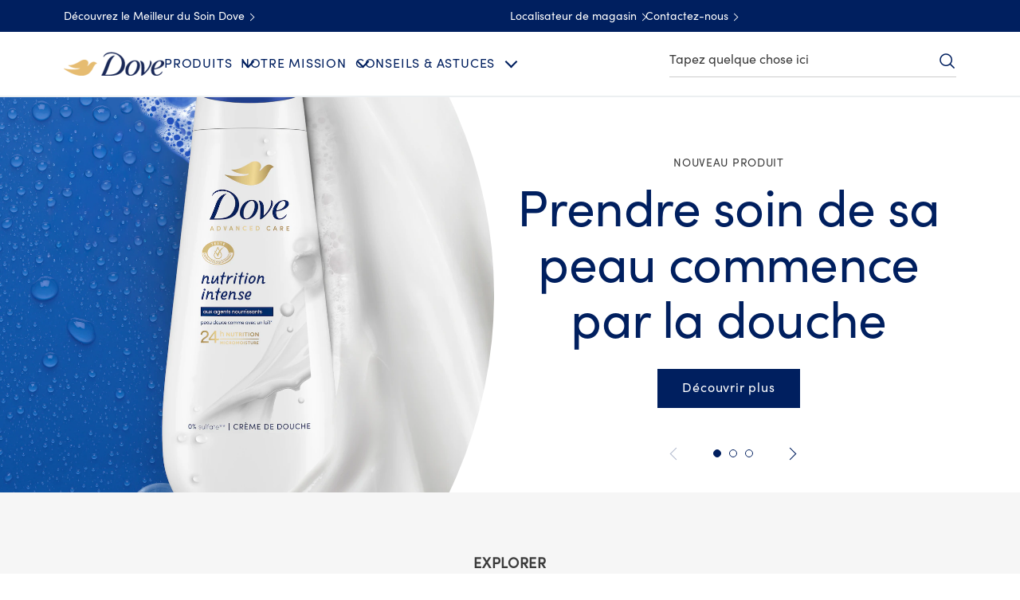

--- FILE ---
content_type: text/css; charset=utf-8
request_url: https://www.dove.com/static/2f3eecad76a46ecc0cadd0e2b2534813e4c986c9be3b7b871618cb6d3eef2cb3/css/main.css
body_size: 2605
content:
/* Version=4.24.0,Timestamp=2025-12-11T08:10:53.195Z */

#onetrust-consent-sdk #onetrust-banner-sdk,#onetrust-pc-sdk{font-size:100%!important}@font-face{font-display:swap;font-family:EASTMDE;font-style:normal;font-weight:400;src:local("EASTMDE"),url(../assets/dove/fonts/EASTMDE-Regular.otf) format("opentype"),url(../assets/dove/fonts/EASTMDE-Regular.woff2) format("woff2")}@font-face{font-display:swap;font-family:EASTMDE;font-style:normal;font-weight:700;src:local("EASTMDE"),url(../assets/dove/fonts/EASTMDE-Bold.woff2) format("woff2")}@font-face{font-display:swap;font-family:Dove Self Esteem Smooth;font-style:normal;font-weight:400;src:local("Dove Self Esteem Smooth"),url(../assets/dove/fonts/Dove-Self-Esteem-Smooth.woff2) format("woff2"),url(../assets/dove/fonts/Dove-Self-Esteem-Smooth.otf) format("opentype")}@font-face{font-display:swap;font-family:Dove Self Esteem Textured;font-style:normal;font-weight:400;src:local("Dove Self Esteem Textured"),url(../assets/dove/fonts/Dove-Self-Esteem-Textured.woff2) format("woff2"),url(../assets/dove/fonts/Dove-Self-Esteem-Textured.otf) format("opentype")}.preloader{position:relative}.preloader:after{animation:spin 1s infinite;border:2px solid #002663;border-bottom-color:#efefef;border-radius:100%;display:block;height:75px;margin:-38px 0 0 -38px;width:75px}.preloader:after,.preloader:before{content:"";left:50%;position:absolute;top:50%}.preloader:before{background:url(../assets/dove/icons/icon-dove.svg) 50% no-repeat;background-size:contain;height:42px;margin:-21px 0 0 -21px;width:42px}@media print{body,body.has-topbar{padding-top:0!important}header{position:relative!important}#limitless-root,.back-to-top,.bottom-search,.breadcrumb,.cmp-experiencefragment--footer .cmp-button,.footer-country-selector,.footer-social-icons,.globalnavigation,.ot-sdk-show-settings,.page-list-sidebar,.searchinput,.secondary-header,.socialShareUL.cmp-socialshare-icon,.ucp-script{display:none!important}.accordion .cmp-accordion__panel.cmp-accordion__panel--hidden{height:auto!important;max-height:none}.relatedproducts.cmp-related-products-center-first-pdp .cmp-image,.relatedproducts.cmp-related-products-center-second-pdp .cmp-image,.relatedproducts.cmp-related-products-single-product .cmp-image{align-items:center;height:150px;justify-content:center;width:150px}}@keyframes spin{0%{transform:rotate(0)}to{transform:rotate(360deg)}}.mb-0{margin-bottom:0px!important}.mt-0{margin-top:0px!important}.pb-0{padding-bottom:0px!important}.pt-0{padding-top:0px!important}.mb-1{margin-bottom:10px!important}.mt-1{margin-top:10px!important}.pb-1{padding-bottom:10px!important}.pt-1{padding-top:10px!important}.mb-2{margin-bottom:20px!important}.mt-2{margin-top:20px!important}.pb-2{padding-bottom:20px!important}.pt-2{padding-top:20px!important}.mb-3{margin-bottom:30px!important}.mt-3{margin-top:30px!important}.pb-3{padding-bottom:30px!important}.pt-3{padding-top:30px!important}.mb-4{margin-bottom:40px!important}.mt-4{margin-top:40px!important}.pb-4{padding-bottom:40px!important}.pt-4{padding-top:40px!important}.mb-5{margin-bottom:50px!important}.mt-5{margin-top:50px!important}.pb-5{padding-bottom:50px!important}.pt-5{padding-top:50px!important}.pl-pr-20{padding:0 20px!important}.pl-pr-32{padding:0 32px!important}.preloader{display:none;height:75px}pre{white-space:normal}@media(min-width:651px)and (max-width:767px){.aem-GridColumn--phone--12{margin:0!important;width:100%!important}}.cmp-image__image{max-width:100%}.pricespider{text-align:center}.bazaarvoice{display:flex;justify-content:center;margin:0 auto;max-width:910px}@media only screen and (min-width:768px){.component-product-overview .bazaarvoice{justify-content:center;margin:0}}.bazaarvoice #bv_review_maincontainer{max-width:400px;padding:0 15px}@media only screen and (min-width:768px){.bazaarvoice #bv_review_maincontainer{max-width:750px;padding:0}}@media only screen and (min-width:1024px){.bazaarvoice #bv_review_maincontainer{max-width:1000px}}.bazaarvoice .carnOd>div:last-of-type img{height:14px;width:50px}.ps-lightbox.ps-open{top:0!important}.top-curve{background-color:#efefef;position:relative}.top-curve:before{border-radius:100%;box-shadow:0 25px 0 #efefef;content:"";height:100px;left:50%;pointer-events:none;position:absolute;top:-100px;transform:translateX(-50%);width:120%}.gold{background:linear-gradient(90deg,#b99542,#f1e7b0,#b99542);min-height:100px}.bg-popstar{background-color:#b9555a}.bg-popstar.top-curve:before{box-shadow:0 25px 0 #b9555a}.bg-pastel-pink{background-color:#eaa09c}.bg-pastel-pink.top-curve:before{box-shadow:0 25px 0 #eaa09c}.bg-bright-rose{background-color:#ff808b}.bg-bright-rose.top-curve:before{box-shadow:0 25px 0 #ff808b}.bg-dark-green{background-color:#74956c}.bg-dark-green.top-curve:before{box-shadow:0 25px 0 #74956c}.bg-eton-blue{background-color:#97ce9a}.bg-eton-blue.top-curve:before{box-shadow:0 25px 0 #97ce9a}.bg-parrot-green{background-color:#bad386}.bg-parrot-green.top-curve:before{box-shadow:0 25px 0 #bad386}.bg-light-orange{background-color:#f7cc93}.bg-light-orange.top-curve:before{box-shadow:0 25px 0 #f7cc93}.bg-light-orange-two{background-color:#ffe9d4}.bg-light-orange-two.top-curve:before{box-shadow:0 25px 0 #ffe9d4}.bg-yellow{background-color:#efd566}.bg-yellow.top-curve:before{box-shadow:0 25px 0 #efd566}.bg-light-brown{background-color:#cea56b}.bg-light-brown.top-curve:before{box-shadow:0 25px 0 #cea56b}.bg-dark-orange{background-color:#b86748}.bg-dark-orange.top-curve:before{box-shadow:0 25px 0 #b86748}.bg-mid-orange{background-color:#db864e}.bg-mid-orange.top-curve:before{box-shadow:0 25px 0 #db864e}.bg-bright-orange{background-color:#db6b30}.bg-bright-orange.top-curve:before{box-shadow:0 25px 0 #db6b30}.bg-mid-teal{background-color:#81b0aa}.bg-mid-teal.top-curve:before{box-shadow:0 25px 0 #81b0aa}.bg-super-green{background-color:#477a7b}.bg-super-green.top-curve:before{box-shadow:0 25px 0 #477a7b}.bg-pantone{background-color:#b6cfae}.bg-pantone.top-curve:before{box-shadow:0 25px 0 #b6cfae}.bg-grey{background-color:var(--color-light-gray)}.bg-blue{background-color:var(--brand-color-blue)}.bg-white{background-color:var(--color-white)}.bg-light-blue{background-color:var(--bg-color-blue)}.bg-light-pink{background-color:var(--bg-color-pink)}.bg-green{background-color:var(--bg-color-green)}.bg-light-green{background-color:var(--bg-color-light-green)}.bg-orange{background-color:var(--bg-color-orange)}.bg-dsep-blue{background-color:var(--brand-color-dsep-accessible-blue)}.bg-baby-blue{background-color:var(--brand-color-bg-baby-blue)}.bg-dark-blue{background-color:var(--brand-colot-dark-blue)}.bg-men-granite{background-color:#333e47}.bg-men-graphite{background-color:#303334}.theme-light{color:#fff!important}.theme-dark{color:#002663!important}.has-overlay{max-height:100vh;overflow:hidden!important}.lazy{background-image:none!important}.visuallyhidden{clip:rect(0,0,0,0);border:0;height:1px;margin:-1px;overflow:hidden;padding:0;position:absolute;white-space:nowrap;width:1px}.br-25{border-radius:25px;overflow:hidden}.text-underline{text-decoration:underline}.mt-75{margin-top:-75px}@media only screen and (min-width:1024px){.hide-desktop{display:none}}.bg-center{background-position:50%}.overflow-hidden{overflow:hidden}.bg-vector-a{background-image:url(../assets/global/icons/dove-v1/our-mission-curve-mob.svg);background-repeat:no-repeat;background-size:contain}@media only screen and (min-width:768px){.bg-vector-a{background-image:url(../assets/global/icons/dove-v1/our-mission-curve-desk.svg);background-position-x:-24vw;background-size:cover}}@media only screen and (min-width:1336px){.bg-vector-a{background-position-x:-17vw}}.bg-vector-b{background-image:url(../assets/global/icons/dove-v1/our-mission-baby-curve-mob.svg);background-repeat:no-repeat;background-size:contain}@media only screen and (min-width:768px){.bg-vector-b{background-image:url(../assets/global/icons/dove-v1/our-mission-baby-curve-desk.svg);background-position-x:-24vw;background-size:cover}}@media only screen and (min-width:1336px){.bg-vector-b{background-position-x:-17vw}}.bg-vector-b-darkblue{background-image:url(../assets/global/icons/dove-v1/our-mission-curve-mob-darkblue.svg);background-repeat:no-repeat;background-size:contain}@media only screen and (min-width:768px){.bg-vector-b-darkblue{background-image:url(../assets/global/icons/dove-v1/our-mission-curve-desk-darkblue.svg);background-position-x:-24vw;background-size:cover}}@media only screen and (min-width:1336px){.bg-vector-b-darkblue{background-position-x:-17vw}}.bg-vector-c{background-image:url(../assets/global/icons/dove-v1/our-mission-men-curve-mob.svg);background-position-y:70px;background-repeat:no-repeat;background-size:contain}@media only screen and (min-width:768px){.bg-vector-c{background-image:url(../assets/global/icons/dove-v1/our-mission-men-curve-desk.svg);background-position-x:-20vw;background-position-y:0;background-size:cover}}@media only screen and (min-width:1024px){.bg-vector-c{background-position-x:-26vw}}.bg-vector-d{background-image:url(../assets/global/icons/dove-v1/high-performance-vector-mob.svg);background-repeat:no-repeat;background-size:cover}@media only screen and (min-width:768px){.bg-vector-d{background-image:url(../assets/global/icons/dove-v1/high-performance-vector-desk.svg)}}.bg-vector-d-red{background-image:url(../assets/global/icons/dove-v1/high-performance-vector-mob-red.svg);background-repeat:no-repeat;background-size:cover}@media only screen and (min-width:768px){.bg-vector-d-red{background-image:url(../assets/global/icons/dove-v1/high-performance-vector-desk-red.svg)}}.bg-vector-d-darkblue{background-image:url(../assets/global/icons/dove-v1/high-performance-vector-mob-darkblue.svg);background-repeat:no-repeat;background-size:cover}@media only screen and (min-width:768px){.bg-vector-d-darkblue{background-image:url(../assets/global/icons/dove-v1/high-performance-vector-desk-darkblue.svg)}}.bg-vector-e{background-image:url(../assets/global/icons/dove-v1/high-performance-men-vector-mob.svg);background-repeat:no-repeat;background-size:cover}@media only screen and (min-width:768px){.bg-vector-e{background-image:url(../assets/global/icons/dove-v1/high-performance-men-vector-desk.svg)}}.bg-vector-f{background-image:url(../assets/global/icons/dove-v1/high-performance-baby-vector-mob.svg)}@media only screen and (min-width:768px){.bg-vector-f{background-image:url(../assets/global/icons/dove-v1/high-performance-baby-vector-desk.svg)}}.bg-vector-g{background-image:url(../assets/global/icons/dove-v1/high-performance-golden-vector-mob.svg);background-repeat:no-repeat;background-size:cover}@media only screen and (min-width:768px){.bg-vector-g{background-image:url(../assets/global/icons/dove-v1/high-performance-golden-vector-desk.svg)}}.bg-vector-f{background-image:url(../assets/global/icons/dove-v1/high-performance-pink-vector-mob.svg);background-repeat:no-repeat;background-size:cover}@media only screen and (min-width:768px){.bg-vector-f{background-image:url(../assets/global/icons/dove-v1/high-performance-pink-vector-desk.svg)}}.pb-type-b{padding-bottom:64px}@media only screen and (min-width:1024px){.pb-type-b{padding-bottom:80px}}.pb-type-c{padding-bottom:64px}@media only screen and (min-width:1024px){.pb-type-c{padding-bottom:48px}}.pt-type-d{padding-top:32px}.pt-type-a{padding-top:64px}@media only screen and (min-width:1024px){.pt-type-a{padding-top:80px}}.pt-type-b{padding-top:40px}@media only screen and (min-width:1024px){.pt-type-b{padding-top:80px}}.pt-type-c{padding-top:64px}@media only screen and (min-width:1024px){.pt-type-c{padding-top:48px}}.pt-type-d{padding-top:40px}@media only screen and (min-width:1024px){.pt-type-d{padding-top:48px}}.separator.dove-v1 .cmp-separator__horizontal-rule{margin:0}.bp-type-c{padding-bottom:64px}@media only screen and (min-width:1024px){.bp-type-c{padding-bottom:150px}}.container-type-d>.cmp-container{padding:24px}@media only screen and (min-width:1024px){.container-type-d>.cmp-container{padding:48px 0 80px}}.pt-type-e{padding-top:48px}@media only screen and (min-width:1024px){.pt-type-e{padding-top:64px}}.pb-type-d{padding-bottom:48px}@media only screen and (min-width:1024px){.pb-type-d{padding-bottom:64px}}.visibility-hidden{visibility:hidden}.no-padding{padding:0px!important}.theme-mencare .sub-brands .button-mencare .cmp-button{text-decoration:underline;transition:0s}.theme-mencare .productlist.productcollection.component-productlist.productlist-type-a.related-article--variant2.aside-heading.light-theme.dove-v1 .card-title{color:var(--color-white)!important;font-weight:600}.theme-mencare .pagelist-type-g.pagelist-theme-light .cmp-teaser__title,.theme-mencare .pagelist-type-g.pagelist-theme-light h2,.theme-mencare .pagelist-type-g.pagelist-theme-light p,.theme-mencare .productlist.productcollection.component-productlist.productlist-type-a.related-article--variant2.aside-heading.light-theme.dove-v1 p{color:var(--color-white)!important}.theme-babydove .sub-brands .button-babydove .cmp-button{text-decoration:underline;transition:0s}:lang(nl-BE) #onetrust-banner-sdk .has-reject-all-button .banner-actions-container{display:flex!important}:lang(nl-BE) #onetrust-banner-sdk .has-reject-all-button .banner-actions-container button{min-width:165px!important;padding:10px!important}:lang(nl-BE) #onetrust-consent-sdk #onetrust-pc-btn-handler,:lang(nl-BE) #onetrust-consent-sdk #onetrust-pc-btn-handler.cookie-setting-link:hover{margin-top:15px}#onetrust-banner-sdk .ot-optout-signal,#onetrust-pc-sdk .ot-optout-signal{font-size:1.36rem!important}.ot-cookie-btn{color:#3b3b3b!important;font-size:1.4rem!important;margin-bottom:2rem!important;padding:0px!important}.ot-cookie-btn:hover{text-decoration:underline!important}:lang(en-US) .ot-cookie-btn,:lang(es-US) .ot-cookie-btn{display:none!important}:lang(es-BO) .ot-cookie-btn{color:#666!important;font-family:Source Sans Pro,sans-serif!important;font-size:1.6rem!important;padding:0px!important}:lang(es-BO) .ot-cookie-btn:hover{opacity:.8!important;text-decoration:none!important}@media screen and (min-width:768px){:lang(es-BO) footer div.button{text-align:left!important}:lang(es-BO) .ot-cookie-btn{margin-left:1rem!important}}:lang(es-PY) .ot-cookie-btn{color:#666!important;font-family:Source Sans Pro,sans-serif!important;font-size:1.6rem!important;font-weight:400!important}@media(min-width:768px)and (max-width:1023px){:lang(es-PY) .ot-cookie-btn{margin-left:-25px!important}}@media(min-width:1024px){:lang(es-PY) .ot-cookie-btn{margin-left:-66px!important}}:lang(es-PR) .ot-cookie-btn{color:#666!important;font-family:Source Sans Pro,sans-serif!important;font-size:1.6rem!important;padding:0px!important}:lang(es-PR) .ot-cookie-btn:hover{opacity:.8!important;text-decoration:none!important}@media screen and (min-width:768px){:lang(es-PR) footer div.button{text-align:left!important}:lang(es-PR) .ot-cookie-btn{margin-left:1rem!important}}@media screen and (max-width:426px){:lang(nl-BE) #onetrust-banner-sdk .has-reject-all-button #onetrust-pc-btn-handler.cookie-setting-link{align-items:center}:lang(nl-BE) #onetrust-banner-sdk .has-reject-all-button .banner-actions-container{display:flex!important;flex-direction:column!important}:lang(nl-BE) #onetrust-banner-sdk .has-reject-all-button .banner-actions-container button{width:100%!important}}

--- FILE ---
content_type: text/css
request_url: https://cdn.fonts.net/kit/5e822a0e-3c5d-4a46-8102-6aeae943c6ac/5e822a0e-3c5d-4a46-8102-6aeae943c6ac.css
body_size: 605
content:


/* @import must be at top of file, otherwise CSS will not work */
@import url("https://cdn.fonts.net/t/1.css?apiType=css&projectid=5e822a0e-3c5d-4a46-8102-6aeae943c6ac");
  
@font-face {
  font-family: "GothamMedium";
  font-style: normal;
  font-stretch: normal;
  font-display: swap;
  src: url('Gotham/GothamMedium_normal_normal.woff2') format('woff2'), url('Gotham/GothamMedium_normal_normal.woff') format('woff');
}
@font-face {
  font-family: "GothamBook";
  font-style: normal;
  font-stretch: normal;
  font-display: swap;
  src: url('Gotham/GothamBook_normal_normal.woff2') format('woff2'), url('Gotham/GothamBook_normal_normal.woff') format('woff');
}
@font-face {
  font-family: "CenturyOldStyleRoman";
  font-style: normal;
  font-stretch: normal;
  font-display: swap;
  src: url('CenturyOldStyle/CenturyOldStyleRoman_normal_normal.woff2') format('woff2'), url('CenturyOldStyle/CenturyOldStyleRoman_normal_normal.woff') format('woff');
}
@font-face {
  font-family: "CenturyOldStyleItalic";
  font-style: italic;
  font-stretch: normal;
  font-display: swap;
  src: url('CenturyOldStyle/CenturyOldStyleItalic_italic_normal.woff2') format('woff2'), url('CenturyOldStyle/CenturyOldStyleItalic_italic_normal.woff') format('woff');
}
@font-face {
  font-family: "CenturyOldStyleBold";
  font-style: normal;
  font-stretch: normal;
  font-display: swap;
  src: url('CenturyOldStyle/CenturyOldStyleBold_normal_normal.woff2') format('woff2'), url('CenturyOldStyle/CenturyOldStyleBold_normal_normal.woff') format('woff');
}
@font-face {
  font-family: "SofiaProBlack";
  font-style: normal;
  font-stretch: normal;
  font-display: swap;
  src: url('SofiaPro/SofiaProBlack_normal_normal.woff2') format('woff2'), url('SofiaPro/SofiaProBlack_normal_normal.woff') format('woff');
}
@font-face {
  font-family: "ProximaNovaBold";
  font-style: normal;
  font-stretch: normal;
  font-display: swap;
  src: url('ProximaNova/ProximaNovaBold_normal_normal.woff2') format('woff2'), url('ProximaNova/ProximaNovaBold_normal_normal.woff') format('woff');
}
@font-face {
  font-family: "SofiaProRegularitalic";
  font-style: italic;
  font-stretch: normal;
  font-display: swap;
  src: url('SofiaPro/SofiaProRegularitalic_italic_normal.woff2') format('woff2'), url('SofiaPro/SofiaProRegularitalic_italic_normal.woff') format('woff');
}
@font-face {
  font-family: "SofiaProBolditalic";
  font-style: italic;
  font-stretch: normal;
  font-display: swap;
  src: url('SofiaPro/SofiaProBolditalic_italic_normal.woff2') format('woff2'), url('SofiaPro/SofiaProBolditalic_italic_normal.woff') format('woff');
}
@font-face {
  font-family: "SofiaProBold";
  font-style: normal;
  font-stretch: normal;
  font-display: swap;
  src: url('SofiaPro/SofiaProBold_normal_normal.woff2') format('woff2'), url('SofiaPro/SofiaProBold_normal_normal.woff') format('woff');
}
@font-face {
  font-family: "SofiaProBold";
  font-style: normal;
  font-stretch: normal;
  font-display: swap;
  src: url('SofiaPro/SofiaProBold_normal_normal.woff2') format('woff2'), url('SofiaPro/SofiaProBold_normal_normal.woff') format('woff');
}
@font-face {
  font-family: "SofiaProBold";
  font-style: normal;
  font-stretch: normal;
  font-display: swap;
  src: url('SofiaPro/SofiaProBold_normal_normal.woff2') format('woff2'), url('SofiaPro/SofiaProBold_normal_normal.woff') format('woff');
}
@font-face {
  font-family: "SofiaProRegular";
  font-style: normal;
  font-stretch: normal;
  font-display: swap;
  src: url('SofiaPro/SofiaProRegular_normal_normal.woff2') format('woff2'), url('SofiaPro/SofiaProRegular_normal_normal.woff') format('woff');
}
@font-face {
  font-family: "SofiaProMedium";
  font-style: normal;
  font-stretch: normal;
  font-display: swap;
  src: url('SofiaPro/SofiaProMedium_normal_normal.woff2') format('woff2'), url('SofiaPro/SofiaProMedium_normal_normal.woff') format('woff');
}
@font-face {
  font-family: "ProximaNovaRegular";
  font-style: normal;
  font-stretch: normal;
  font-display: swap;
  src: url('ProximaNova/ProximaNovaRegular_normal_normal.woff2') format('woff2'), url('ProximaNova/ProximaNovaRegular_normal_normal.woff') format('woff');
}
@font-face {
  font-family: "SofiaProRegular";
  font-style: normal;
  font-stretch: normal;
  font-display: swap;
  src: url('SofiaPro/SofiaProRegular_normal_normal.woff2') format('woff2'), url('SofiaPro/SofiaProRegular_normal_normal.woff') format('woff');
}
@font-face {
  font-family: "ProximaNovaItalic";
  font-style: italic;
  font-stretch: normal;
  font-display: swap;
  src: url('ProximaNova/ProximaNovaItalic_italic_normal.woff2') format('woff2'), url('ProximaNova/ProximaNovaItalic_italic_normal.woff') format('woff');
}
@font-face {
  font-family: "SofiaProRegularitalic";
  font-style: italic;
  font-stretch: normal;
  font-display: swap;
  src: url('SofiaPro/SofiaProRegularitalic_italic_normal.woff2') format('woff2'), url('SofiaPro/SofiaProRegularitalic_italic_normal.woff') format('woff');
}
@font-face {
  font-family: "SofiaProMedium";
  font-style: normal;
  font-stretch: normal;
  font-display: swap;
  src: url('SofiaPro/SofiaProMedium_normal_normal.woff2') format('woff2'), url('SofiaPro/SofiaProMedium_normal_normal.woff') format('woff');
}
@font-face {
  font-family: "SofiaProMedium";
  font-style: normal;
  font-stretch: normal;
  font-display: swap;
  src: url('SofiaPro/SofiaProMedium_normal_normal.woff2') format('woff2'), url('SofiaPro/SofiaProMedium_normal_normal.woff') format('woff');
}
@font-face {
  font-family: "BlackerProTextRegular";
  font-style: normal;
  font-stretch: normal;
  font-display: swap;
  src: url('BlackerPro/BlackerProTextRegular_normal_normal.woff2') format('woff2'), url('BlackerPro/BlackerProTextRegular_normal_normal.woff') format('woff');
}
@font-face {
  font-family: "BlackerProTextBook";
  font-style: normal;
  font-stretch: normal;
  font-display: swap;
  src: url('BlackerPro/BlackerProTextBook_normal_normal.woff2') format('woff2'), url('BlackerPro/BlackerProTextBook_normal_normal.woff') format('woff');
}
@font-face {
  font-family: "SofiaProBold";
  font-style: normal;
  font-stretch: normal;
  font-display: swap;
  src: url('SofiaPro/SofiaProBold_normal_normal.woff2') format('woff2'), url('SofiaPro/SofiaProBold_normal_normal.woff') format('woff');
}
@font-face {
  font-family: "BlackerProTextBookItalic";
  font-style: italic;
  font-stretch: normal;
  font-display: swap;
  src: url('BlackerPro/BlackerProTextBookItalic_italic_normal.woff2') format('woff2'), url('BlackerPro/BlackerProTextBookItalic_italic_normal.woff') format('woff');
}
@font-face {
  font-family: "SofiaProRegular";
  font-style: normal;
  font-stretch: normal;
  font-display: swap;
  src: url('SofiaPro/SofiaProRegular_normal_normal.woff2') format('woff2'), url('SofiaPro/SofiaProRegular_normal_normal.woff') format('woff');
}
@font-face {
  font-family: "SofiaProRegularitalic";
  font-style: italic;
  font-stretch: normal;
  font-display: swap;
  src: url('SofiaPro/SofiaProRegularitalic_italic_normal.woff2') format('woff2'), url('SofiaPro/SofiaProRegularitalic_italic_normal.woff') format('woff');
}
@font-face {
  font-family: "SofiaProRegularitalic";
  font-style: italic;
  font-stretch: normal;
  font-display: swap;
  src: url('SofiaPro/SofiaProRegularitalic_italic_normal.woff2') format('woff2'), url('SofiaPro/SofiaProRegularitalic_italic_normal.woff') format('woff');
}
@font-face {
  font-family: "BlackerProTextMedium";
  font-style: normal;
  font-stretch: normal;
  font-display: swap;
  src: url('BlackerPro/BlackerProTextMedium_normal_normal.woff2') format('woff2'), url('BlackerPro/BlackerProTextMedium_normal_normal.woff') format('woff');
}
@font-face {
  font-family: "SofiaProMedium";
  font-style: normal;
  font-stretch: normal;
  font-display: swap;
  src: url('SofiaPro/SofiaProMedium_normal_normal.woff2') format('woff2'), url('SofiaPro/SofiaProMedium_normal_normal.woff') format('woff');
}
@font-face {
  font-family: "SofiaProRegular";
  font-style: normal;
  font-stretch: normal;
  font-display: swap;
  src: url('SofiaPro/SofiaProRegular_normal_normal.woff2') format('woff2'), url('SofiaPro/SofiaProRegular_normal_normal.woff') format('woff');
}


--- FILE ---
content_type: text/css; charset=utf-8
request_url: https://www.dove.com/static/2f3eecad76a46ecc0cadd0e2b2534813e4c986c9be3b7b871618cb6d3eef2cb3/css/teaser--dove-fr-fr.css
body_size: 21325
content:
/* Version=4.24.0,Timestamp=2025-12-11T08:10:53.195Z */

.teaser .cmp-teaser__pretitle{color:#cfd8dc;font-family:Source Sans Pro,sans-serif}.teaser .cmp-teaser__title{color:#fff;font-family:Source Sans Pro,sans-serif}.teaser .cmp-teaser__description{color:#fff;margin-bottom:3rem}.teaser .cmp-teaser__description p,.teaser .cmp-teaser__readMore p{font-family:Source Sans Pro,sans-serif;letter-spacing:0;line-height:2.7rem;margin:0}.teaser .cmp-teaser__action-link{background:#2954ff;border:.2rem solid #2954ff;border-radius:3rem;font-family:Source Sans Pro,sans-serif;padding:.7rem 1.6rem}.teaser .cmp-teaser__action-link:hover{background:#103be6;border-color:#103be6}.teaser .cmp-teaser__action-link:focus{outline:.2rem solid #436eff;outline-offset:.2rem}.teaser .cmp-teaser__action-link:nth-child(2n){background:transparent;border:.2rem solid #fff}.teaser .cmp-teaser__action-link:nth-child(2n):hover{background:#fff;border-color:#fff;color:#000}.teaser.cmp-teaser-left-image .cmp-teaser,.teaser.cmp-teaser-right-image .cmp-teaser,.teaser.cmp-teaser-top-image .cmp-teaser{max-width:935px}.teaser.cmp-teaser-left-image .cmp-teaser__content,.teaser.cmp-teaser-right-image .cmp-teaser__content,.teaser.cmp-teaser-top-image .cmp-teaser__content{align-items:start;color:#000}.teaser.cmp-teaser-left-image .cmp-teaser__pretitle,.teaser.cmp-teaser-right-image .cmp-teaser__pretitle,.teaser.cmp-teaser-top-image .cmp-teaser__pretitle{color:#35414b}.teaser.cmp-teaser-left-image .cmp-teaser__action-link:nth-child(2n),.teaser.cmp-teaser-right-image .cmp-teaser__action-link:nth-child(2n),.teaser.cmp-teaser-top-image .cmp-teaser__action-link:nth-child(2n){border-color:#2a343c;color:#2a343c}.teaser.cmp-teaser-left-image .cmp-teaser__action-link:nth-child(2n):hover,.teaser.cmp-teaser-right-image .cmp-teaser__action-link:nth-child(2n):hover,.teaser.cmp-teaser-top-image .cmp-teaser__action-link:nth-child(2n):hover{background:#2a343c}.teaser.cmp-teaser-left-image.inverted .cmp-teaser__action-link:nth-child(2n),.teaser.cmp-teaser-right-image.inverted .cmp-teaser__action-link:nth-child(2n),.teaser.cmp-teaser-top-image.inverted .cmp-teaser__action-link:nth-child(2n){border-color:#fff;color:#fff}.teaser.cmp-teaser-left-image.inverted .cmp-teaser__action-link:nth-child(2n):hover,.teaser.cmp-teaser-right-image.inverted .cmp-teaser__action-link:nth-child(2n):hover,.teaser.cmp-teaser-top-image.inverted .cmp-teaser__action-link:nth-child(2n):hover{background:#fff;border-color:#fff;color:#000}.teaser.inverted .cmp-teaser{background-color:#35414b}.teaser.inverted .cmp-teaser__pretitle{color:#cfd8dc}.teaser .cmp-teaser-v1 .cmp-teaser__title{color:#000;display:block;font-family:Source Sans Pro,sans-serif}.teaser.cropped-image__right .cmp-teaser,.teaser.description-right .cmp-teaser{background-color:#fff;display:block;justify-content:normal;margin:0;padding:0}@media only screen and (min-width:1024px){.teaser.cropped-image__right .cmp-teaser,.teaser.description-right .cmp-teaser{display:flex;margin:0;padding:0}}.teaser.cropped-image__right .cmp-teaser__title,.teaser.description-right .cmp-teaser__title{width:auto}@media only screen and (min-width:768px){.teaser.cropped-image__right .cmp-teaser__title,.teaser.description-right .cmp-teaser__title{font-size:3.6rem;font-weight:700;letter-spacing:.36rem;line-height:4.4rem;margin:0;text-align:left}}.teaser.cropped-image__right .cmp-teaser__content,.teaser.description-right .cmp-teaser__content{margin:inherit}@media only screen and (min-width:1024px){.teaser.cropped-image__right .cmp-teaser__content,.teaser.description-right .cmp-teaser__content{margin:inherit;padding:9.6rem 3rem 0;position:absolute;transform:translateY(-50%);width:50%}.teaser.cropped-image__right .cmp-teaser__content>*,.teaser.description-right .cmp-teaser__content>*{width:45%}}.teaser.coupon .cmp-teaser__action-link,.teaser.teaser-featured-category .cmp-teaser__action-link,.teaser.teaser-featured-category-v2 .cmp-teaser__action-link{background-color:#fff;background:#003e7c;border:solid #002663;border-radius:3px;border-width:1px 1px 3px;color:#002663;color:#fff;cursor:pointer;display:inline-block;font-family:Helvetica,Arial,sans-serif;font-size:1.6rem;font-weight:300;letter-spacing:.406px;line-height:3.1rem;max-width:none;min-width:166px;padding:8px 30px;position:relative;text-align:center;text-decoration:none;transition:background-color .6s ease-out,border-color .6s ease-out}.teaser.coupon .cmp-teaser__action-link:hover,.teaser.teaser-featured-category .cmp-teaser__action-link:hover,.teaser.teaser-featured-category-v2 .cmp-teaser__action-link:hover{background-color:#ccc}.teaser.coupon .cmp-teaser__action-link:focus-visible,.teaser.teaser-featured-category .cmp-teaser__action-link:focus-visible,.teaser.teaser-featured-category-v2 .cmp-teaser__action-link:focus-visible{outline-offset:4px}.teaser.coupon .cmp-teaser__action-link:hover,.teaser.teaser-featured-category .cmp-teaser__action-link:hover,.teaser.teaser-featured-category-v2 .cmp-teaser__action-link:hover{background-color:#002663;border-color:#002663;color:#fff}.teaser .cmp-teaser{background:#fff;color:#fff;display:flex;flex-direction:column;position:relative;width:100%}.teaser .cmp-teaser__image{align-items:center;background:#fff;display:flex}.teaser .cmp-teaser__image .cmp-image{width:100%}.teaser .cmp-teaser__content{align-items:center;display:flex;flex-direction:column;justify-content:center;left:50%;overflow:hidden;padding:1.6rem;position:absolute;top:50%;transform:translate(-50%,-50%);width:100%}.teaser .cmp-teaser__content .cmp-teaser-read_more_link{bottom:0;color:#546e98;cursor:pointer;display:inline-block;padding-left:0!important;position:relative;text-decoration:none}.teaser .cmp-teaser__content .theme-dsep .cmp-teaser-read_more_link,.theme-dsep .teaser .cmp-teaser__content .cmp-teaser-read_more_link{color:#366aa5}.teaser .cmp-teaser__content .cmp-teaser-read_less_link{color:#546e98;cursor:pointer;text-decoration:none;transition:all 1s ease-in-out}.teaser .cmp-teaser__content .theme-dsep .cmp-teaser-read_less_link,.theme-dsep .teaser .cmp-teaser__content .cmp-teaser-read_less_link{color:#366aa5}.teaser .cmp-teaser__pretitle{color:#666;font-family:Helvetica,Arial,sans-serif;font-size:1.1rem;font-weight:600;letter-spacing:.048rem;line-height:1.8rem;opacity:1;text-transform:uppercase}.teaser .cmp-teaser__title{color:#002663;font-family:Helvetica,Arial,sans-serif;font-size:4rem;font-weight:400;letter-spacing:0;line-height:4.9rem;margin:1rem 0 1.6rem;opacity:1;text-align:center}.teaser .cmp-teaser__title a{color:inherit;text-decoration:none}.teaser .cmp-teaser__description{display:block;margin-bottom:0;max-height:none;overflow:hidden;transition:all .7s ease-in-out}.teaser .cmp-teaser__description p,.teaser .cmp-teaser__readMore p{color:#666;font-family:Helvetica,Arial,sans-serif;font-size:1.6rem;letter-spacing:.406px;line-height:2.3rem;margin:0 0 20px;opacity:1;padding:0}.teaser .cmp-teaser__description li,.teaser .cmp-teaser__readMore li{color:#666;font-weight:300}.teaser .cmp-teaser__action-link{background:#363d48;border:.2rem solid #363d48;border-radius:0;color:#fff;display:inline-block;font-family:Helvetica,Arial,sans-serif;font-size:1.6rem;font-weight:600;letter-spacing:0;line-height:2.2rem;margin:0 1.6rem .8rem 0;opacity:1;padding:.9rem 1.6rem;text-align:left;text-decoration:none}.teaser .cmp-teaser__action-link:hover,.teaser .cmp-teaser__action-link:nth-child(2n){background:#363d48;border-color:#363d48}.teaser .cmp-teaser__action-link:nth-child(2n):hover{background:#363d48;border-color:#363d48;color:#fff}.teaser.cmp-teaser-left-image .cmp-teaser,.teaser.cmp-teaser-right-image .cmp-teaser,.teaser.cmp-teaser-top-image .cmp-teaser{color:#000;margin:auto;max-width:100%}.teaser.cmp-teaser-left-image .cmp-teaser__content,.teaser.cmp-teaser-right-image .cmp-teaser__content,.teaser.cmp-teaser-top-image .cmp-teaser__content{position:static;transform:none;width:100%}@media only screen and (min-width:768px){.teaser.cmp-teaser-left-image .cmp-teaser__content,.teaser.cmp-teaser-right-image .cmp-teaser__content,.teaser.cmp-teaser-top-image .cmp-teaser__content{width:40%}}.teaser.cmp-teaser-left-image .cmp-teaser__image,.teaser.cmp-teaser-right-image .cmp-teaser__image,.teaser.cmp-teaser-top-image .cmp-teaser__image{position:static;width:100%}@media only screen and (min-width:768px){.teaser.cmp-teaser-left-image .cmp-teaser__image,.teaser.cmp-teaser-right-image .cmp-teaser__image,.teaser.cmp-teaser-top-image .cmp-teaser__image{width:60%}}.teaser.cmp-teaser-left-image .cmp-teaser__pretitle,.teaser.cmp-teaser-right-image .cmp-teaser__pretitle,.teaser.cmp-teaser-top-image .cmp-teaser__pretitle{color:#f0f0f0}.teaser.cmp-teaser-left-image .cmp-teaser__action-link:nth-child(2n),.teaser.cmp-teaser-right-image .cmp-teaser__action-link:nth-child(2n),.teaser.cmp-teaser-top-image .cmp-teaser__action-link:nth-child(2n){border-color:#fff;color:#455a64}.teaser.cmp-teaser-left-image .cmp-teaser__action-link:nth-child(2n):hover,.teaser.cmp-teaser-right-image .cmp-teaser__action-link:nth-child(2n):hover,.teaser.cmp-teaser-top-image .cmp-teaser__action-link:nth-child(2n):hover{color:#fff}.teaser.cmp-teaser-left-image.inverted .cmp-teaser__action-link:nth-child(2n),.teaser.cmp-teaser-right-image.inverted .cmp-teaser__action-link:nth-child(2n),.teaser.cmp-teaser-top-image.inverted .cmp-teaser__action-link:nth-child(2n){border-color:inherit;color:inherit}.teaser.cmp-teaser-left-image.inverted .cmp-teaser__action-link:nth-child(2n):hover,.teaser.cmp-teaser-right-image.inverted .cmp-teaser__action-link:nth-child(2n):hover,.teaser.cmp-teaser-top-image.inverted .cmp-teaser__action-link:nth-child(2n):hover{border-color:transparent}.teaser.cmp-teaser-left-image .cmp-teaser{flex-direction:column}@media only screen and (min-width:768px){.teaser.cmp-teaser-left-image .cmp-teaser{flex-direction:row}}.teaser.cmp-teaser-right-image .cmp-teaser{flex-direction:column}@media only screen and (min-width:768px){.teaser.cmp-teaser-right-image .cmp-teaser{flex-direction:row-reverse}}.teaser.cmp-teaser-top-image .cmp-teaser,.teaser.cmp-teaser-top-image .cmp-teaser__image{flex-direction:column;position:relative;width:100%}.teaser.cmp-teaser-top-image .cmp-teaser__content{margin:auto;max-width:none;padding:24px 34px;text-align:center;width:100%;z-index:0}@media only screen and (min-width:768px){.teaser.cmp-teaser-top-image .cmp-teaser__content{float:left;max-width:512px;padding:0 10px}}@media only screen and (min-width:1024px){.teaser.cmp-teaser-top-image .cmp-teaser__content{width:50%}}.teaser.cmp-teaser-top-image .cmp-teaser__content .cmp-teaser__title{color:#002663;font-size:2.8rem;font-weight:300;line-height:3.6rem;margin-bottom:20px;margin-top:0}@media only screen and (min-width:768px){.teaser.cmp-teaser-top-image .cmp-teaser__content .cmp-teaser__title{font-size:4rem;line-height:5.3rem}}.teaser.inverted .cmp-teaser{background-color:#f0f0f0;color:#fff}.teaser.inverted .cmp-teaser__pretitle{color:#666}.teaser .cmp-teaser-v1 .cmp-teaser__content{background:#fff;flex:auto;left:2rem;max-width:445px;padding:0;position:absolute;top:24rem;transform:none;width:calc(100% - 4rem)}.teaser .cmp-teaser-v1 .cmp-teaser__title{color:#666;font-family:Helvetica,Arial,sans-serif;font-size:3.6rem;letter-spacing:.2rem;margin:3rem 2rem;text-align:left}@media only screen and (min-width:768px){.teaser .cmp-teaser-v1 .cmp-teaser__content{width:calc(50% - 3rem)}.teaser .cmp-teaser-v1 .cmp-teaser__title{font-size:4rem;margin:3rem}}@media only screen and (min-width:1024px){.teaser .cmp-teaser-v1 .cmp-teaser__content{left:100%;width:14.5rem}.teaser .cmp-teaser-v1 .cmp-teaser__title{font-size:4.8rem;margin:4rem 3rem}}.teaser[data-component-variants=textonly] .cmp-teaser__action-container,.teaser[data-component-variants=textonly] .cmp-teaser__image,.teaser[data-component-variants=textonly] .cmp-teaser__pretitle{display:none}.teaser[data-component-variants=textonly] .cmp-teaser__content{display:block;max-width:730px;padding:1.6rem;position:static;transform:unset}.teaser[data-component-variants=textonly] .cmp-teaser__title{font-size:2.8rem;font-weight:300;letter-spacing:.29rem;line-height:3.2rem;text-align:left}@media only screen and (min-width:768px){.teaser[data-component-variants=textonly] .cmp-teaser__title{font-size:3.6rem;letter-spacing:.36rem;line-height:4.4rem;margin:0}}.teaser[data-component-variants=textonly] .cmp-teaser__title a{cursor:default}.teaser[data-component-variants=textonly] .cmp-teaser__description{margin:2rem 0 0}.teaser[data-component-variants=textonly] .cmp-teaser__description p{line-height:2.2rem}.teaser[data-component-variants=image] .cmp-teaser__content{display:none}.teaser[data-component-variants=image] .cmp-teaser__image{display:block}.teaser.cropped-image__right .cmp-teaser,.teaser.description-right .cmp-teaser{max-width:100%}.teaser.cropped-image__right .cmp-teaser__title,.teaser.description-right .cmp-teaser__title{font-size:2.8rem;font-weight:300;letter-spacing:.29rem;line-height:3.2rem;margin:0;text-align:left}@media only screen and (min-width:768px){.teaser.cropped-image__right .cmp-teaser__title,.teaser.description-right .cmp-teaser__title{font-size:3.6rem;font-weight:700;letter-spacing:.36rem;line-height:4.4rem;margin:0}}.teaser.cropped-image__right .cmp-teaser__title a,.teaser.description-right .cmp-teaser__title a{cursor:default}.teaser.cropped-image__right .cmp-teaser__content,.teaser.description-right .cmp-teaser__content{align-items:flex-start;padding:4.6rem 1.5rem 0;position:static;transform:none}@media only screen and (min-width:1024px){.teaser.cropped-image__right .cmp-teaser__content,.teaser.description-right .cmp-teaser__content{padding:9.6rem 3rem 0;position:absolute;transform:translateY(-50%);width:50%}}.teaser.cropped-image__right .cmp-teaser__description,.teaser.description-right .cmp-teaser__description{padding:2.6rem 0 .6rem}@media only screen and (min-width:768px){.teaser.cropped-image__right .cmp-teaser__description,.teaser.description-right .cmp-teaser__description{padding-top:3rem}}.teaser.cropped-image__right .cmp-teaser__action-link,.teaser.description-right .cmp-teaser__action-link{border-radius:unset;font-size:1.4rem;font-weight:700;margin-top:1rem;max-width:345px;text-align:center;width:100%}@media only screen and (min-width:768px){.teaser.cropped-image__right .cmp-teaser__action-link,.teaser.description-right .cmp-teaser__action-link{max-width:216px}}@media only screen and (min-width:1024px){.teaser.cropped-image__right .cmp-teaser__action-link,.teaser.description-right .cmp-teaser__action-link{max-width:255px}.teaser.cropped-image__right .cmp-teaser{flex-direction:row-reverse}}.teaser.cropped-image__right .cmp-teaser__content{position:static}@media only screen and (min-width:1024px){.teaser.cropped-image__right .cmp-teaser__content{padding:0 3rem;transform:none;width:50%}.teaser.cropped-image__right .cmp-teaser__image{width:50%}}.teaser.cropped-image__right .cmp-teaser__action-link{display:none}.teaser.cmp-teaser-bottom-curve{margin-bottom:20px;overflow:hidden}.teaser.cmp-teaser-bottom-curve .cmp-teaser__image:before{background-color:#fff;border-radius:100%;content:"";height:150%;left:-60%;opacity:.4;position:absolute;top:90%;transform:translateY(-10px) rotate(-1.8deg);transition:top .8s .2s;width:220%;z-index:22}@media only screen and (max-width:768px){.teaser.cmp-teaser-bottom-curve .cmp-teaser__image:before{transform:translateY(-4px) rotate(-1.7deg)}}@media only screen and (min-width:768px){.teaser.cmp-teaser-bottom-curve .cmp-teaser__image:before{top:92%;transform:translateY(-15px) rotate(-1.7deg)}}.teaser.cmp-teaser-bottom-curve .cmp-teaser__image:after{background-color:#fff;border-radius:100%;content:"";height:150%;left:-60%;opacity:1;position:absolute;top:91%;transition:top .8s .2s;width:220%;z-index:0}.teaser.cmp-teaser-bottom-curve .cmp-teaser__image .cmp-image__image{aspect-ratio:767/360}@media only screen and (min-width:768px){.teaser.cmp-teaser-bottom-curve .cmp-teaser__image .cmp-image__image{aspect-ratio:1199/400}}@media only screen and (min-width:1024px){.teaser.cmp-teaser-bottom-curve .cmp-teaser__image .cmp-image__image{left:50%;max-width:none;position:absolute;top:-15px;transform:translate(-50%);width:100%}}.teaser.cmp-teaser-watermark-left-bottom .cmp-teaser__image .cmp-image:before,.teaser.cmp-teaser-watermark-left-top .cmp-teaser__image .cmp-image:before,.teaser.cmp-teaser-watermark-right-bottom .cmp-teaser__image .cmp-image:before,.teaser.cmp-teaser-watermark-right-top .cmp-teaser__image .cmp-image:before{background:url(../assets/dove/icons/honesty-mark-white.svg) no-repeat;background-position:100%;background-size:contain;content:"";height:40px;position:absolute;width:100%;z-index:2}@media only screen and (min-width:768px){.teaser.cmp-teaser-watermark-left-bottom .cmp-teaser__image .cmp-image:before,.teaser.cmp-teaser-watermark-left-top .cmp-teaser__image .cmp-image:before,.teaser.cmp-teaser-watermark-right-bottom .cmp-teaser__image .cmp-image:before,.teaser.cmp-teaser-watermark-right-top .cmp-teaser__image .cmp-image:before{height:64px;right:25px}}.teaser.cmp-teaser-watermark-right-top .cmp-teaser__image .cmp-image:before{right:26px;top:6%}.teaser.cmp-teaser-watermark-right-bottom .cmp-teaser__image .cmp-image:before{background-position:100%;bottom:22px;right:10px;top:61%}@media only screen and (min-width:768px){.teaser.cmp-teaser-watermark-right-bottom .cmp-teaser__image .cmp-image:before{bottom:41.5px;height:64px;right:20px;top:64%;width:100%}}@media only screen and (min-width:992px){.teaser.cmp-teaser-watermark-right-bottom .cmp-teaser__image .cmp-image:before{bottom:54px;right:25px;top:72%}}.teaser.cmp-teaser-watermark-left-top .cmp-teaser__image .cmp-image:before{background-position:0;left:25px;right:auto;top:6%}.teaser.cmp-teaser-watermark-left-bottom .cmp-teaser__image .cmp-image:before{background-position:0;left:15px;top:57%}@media only screen and (min-width:768px){.teaser.cmp-teaser-watermark-left-bottom .cmp-teaser__image .cmp-image:before{top:67%}}@media only screen and (min-width:992px){.teaser.cmp-teaser-watermark-left-bottom .cmp-teaser__image .cmp-image:before{left:25px;top:76%}}.teaser.cmp-teaser-right-image.cmp-teaser-backgroudcolor{align-items:center;background:#f4f5f6;display:flex;justify-content:center;padding:4rem 0}.teaser.cmp-teaser-left-image-curve,.teaser.cmp-teaser-left-image-curve-variation2{margin:0!important;overflow:hidden;width:100%!important}.teaser.cmp-teaser-curved-right .cmp-teaser__action-link,.teaser.cmp-teaser-left-image-curve .cmp-teaser__action-link,.teaser.cmp-teaser-left-image-curve-variation2 .cmp-teaser__action-link,.teaser.cmp-teaser-right-image-curve-variation2 .cmp-teaser__action-link{background-color:#fff;border:1px solid #dbc081;border-radius:.3rem;color:#002663;cursor:pointer;font-weight:300;line-height:4.8rem;min-height:51px;min-width:166px;overflow:hidden;padding:0 30px;position:relative;text-align:center;text-transform:none;transition:background-color .6s ease-out,border-color .6s ease-out;width:auto}.teaser.cmp-teaser-curved-right .cmp-teaser__action-link:after,.teaser.cmp-teaser-left-image-curve .cmp-teaser__action-link:after,.teaser.cmp-teaser-left-image-curve-variation2 .cmp-teaser__action-link:after,.teaser.cmp-teaser-right-image-curve-variation2 .cmp-teaser__action-link:after{background:linear-gradient(90deg,#b78938 0,#dabf80 25%,#ffe2ac 51%,#dabf80 76%,#b78938);bottom:0;content:"";height:3px;left:0;position:absolute;width:100%}.teaser.cmp-teaser-curved-right .cmp-teaser__action-link:hover,.teaser.cmp-teaser-left-image-curve .cmp-teaser__action-link:hover,.teaser.cmp-teaser-left-image-curve-variation2 .cmp-teaser__action-link:hover,.teaser.cmp-teaser-right-image-curve-variation2 .cmp-teaser__action-link:hover{background-color:#dbc081;border-color:#b78938;color:#fff}.teaser.cmp-teaser-left-image-curve .cmp-teaser__image,.teaser.cmp-teaser-left-image-curve-variation2 .cmp-teaser__image{position:relative!important}@media only screen and (min-width:768px){.teaser.cmp-teaser-left-image-curve .cmp-teaser__image,.teaser.cmp-teaser-left-image-curve-variation2 .cmp-teaser__image{border:1px solid transparent;max-height:490px;max-width:490px;position:relative;width:50%}}.teaser.cmp-teaser-left-image-curve .cmp-teaser__image:before,.teaser.cmp-teaser-left-image-curve-variation2 .cmp-teaser__image:before{background:#fff;border:1px solid #fff;border-top-left-radius:100% 100%;border-top-right-radius:0;bottom:0;content:"";height:105%;left:auto;position:absolute;right:-5%;width:25%;z-index:1}@media only screen and (max-width:767px){.teaser.cmp-teaser-left-image-curve .cmp-teaser__image:before,.teaser.cmp-teaser-left-image-curve-variation2 .cmp-teaser__image:before{background:#fff;border:1px solid #fff;border-top-left-radius:100% 100%;border-top-right-radius:100% 100%;bottom:-20px;content:"";height:60px;left:0;position:absolute;right:0;transform:translateX(-5%);width:110%;z-index:1}}.teaser.cmp-teaser-left-image-curve .cmp-teaser__content,.teaser.cmp-teaser-left-image-curve-variation2 .cmp-teaser__content,.teaser.cmp-teaser-right-image-curve-variation2 .cmp-teaser__content{align-items:center;display:flex;justify-content:center;padding:0;text-align:center;z-index:3}.teaser.cmp-teaser-left-image-curve .cmp-teaser__title,.teaser.cmp-teaser-left-image-curve-variation2 .cmp-teaser__title,.teaser.cmp-teaser-right-image-curve-variation2 .cmp-teaser__title{color:#002663!important;font-size:2.2rem;font-weight:300;letter-spacing:.406px;line-height:2.8rem;margin-bottom:0}@media only screen and (min-width:768px){.teaser.cmp-teaser-left-image-curve .cmp-teaser__title,.teaser.cmp-teaser-left-image-curve-variation2 .cmp-teaser__title,.teaser.cmp-teaser-right-image-curve-variation2 .cmp-teaser__title{font-size:3rem;line-height:3.6rem}}.teaser.cmp-teaser-left-image-curve .cmp-teaser__description,.teaser.cmp-teaser-left-image-curve-variation2 .cmp-teaser__description,.teaser.cmp-teaser-right-image-curve-variation2 .cmp-teaser__description{margin:20px 0}.teaser.cmp-teaser-left-image-curve .cmp-teaser__description p,.teaser.cmp-teaser-left-image-curve-variation2 .cmp-teaser__description p,.teaser.cmp-teaser-right-image-curve-variation2 .cmp-teaser__description p{color:#666;font-family:Helvetica,Arial,sans-serif;font-size:1.6rem;font-weight:300;line-height:2.3rem;margin-bottom:0}.teaser.cmp-teaser-bottom-curve .cmp-teaser__content{padding-bottom:0;padding-top:0;z-index:99}.cmp-teaser-right-image-curve,.teaser.cmp-teaser-right-image-curve-variation2{margin:10px auto;overflow:hidden}.cmp-teaser-right-image-curve .cmp-teaser__action-link{background-color:#fff;border:1px solid #dbc081;border-radius:.3rem;color:#002663;cursor:pointer;font-weight:300;line-height:4.8rem;min-height:51px;outline:0;overflow:hidden;padding:0 30px;position:relative;text-align:center;text-transform:none;transition:background-color .6s ease-out,border-color .6s ease-out;width:auto}.cmp-teaser-right-image-curve .cmp-teaser__action-link :after{background:linear-gradient(90deg,#b78938 0,#dabf80 25%,#ffe2ac 51%,#dabf80 76%,#b78938);bottom:0;content:"";height:3px;left:0;position:absolute;width:100%}.cmp-teaser-right-image-curve .cmp-teaser__action-link :hover{background-color:#dbc081;border-color:#b78938;color:#fff}@media only screen and (max-width:768px){.cmp-teaser-right-image-curve .cmp-teaser__image{position:relative!important}}.cmp-teaser-right-image-curve .cmp-teaser__image :before{background:#fff;border:1px solid #fff;border-top-left-radius:0;border-top-right-radius:100% 100%;bottom:0;content:"";height:116%;left:27%;position:absolute;right:auto;width:25%;z-index:1}@media only screen and (max-width:767px){.cmp-teaser-right-image-curve .cmp-teaser__image :before{background:#fff;border:1px solid #fff;border-top-left-radius:100%;border-top-right-radius:100%;bottom:0;content:"";height:30px;left:auto;position:absolute;right:0;width:100%;z-index:1}}.cmp-teaser-right-image-curve .cmp-teaser__content{align-items:center;display:flex;justify-content:center;padding:0;text-align:center;z-index:3}.cmp-teaser-right-image-curve .cmp-teaser__title{color:#002663;font-size:2rem;font-weight:300;line-height:3rem;margin-bottom:0}.cmp-teaser-right-image-curve .cmp-teaser__description p{color:#666;font-family:Helvetica,Arial,sans-serif;font-size:1.6rem;font-weight:300;line-height:2.3rem}.cmp-teaser-right-image-curve .cmp-teaser__description{margin-bottom:1.5rem}.teaser.cmp-teaser-bottom-curve .cmp-teaser__image .cmp-image{height:46vw}@media only screen and (min-width:768px){.teaser.cmp-teaser-bottom-curve .cmp-teaser__image .cmp-image{height:auto;position:relative}}@media only screen and (min-width:992px){.teaser.cmp-teaser-bottom-curve .cmp-teaser__image .cmp-image{height:32vw}}.teaser.cmp-teaser-bottom-round .cmp-teaser__image{aspect-ratio:767/360;display:block}@media only screen and (min-width:768px){.teaser.cmp-teaser-bottom-round .cmp-teaser__image{aspect-ratio:1199/400}}.teaser.cmp-teaser-bottom-round .cmp-teaser__image:before{background:url(../assets/dove/backgrounds/curve-white.svg) 50% no-repeat;background-size:100% 20px;border-radius:0;bottom:0;content:"";display:block;height:20px;left:0;position:absolute;top:auto;width:100%;z-index:0}@media only screen and (min-width:768px){.teaser.cmp-teaser-left-image-curve-variation2 .cmp-teaser__content,.teaser.cmp-teaser-right-image-curve-variation2 .cmp-teaser__content,.teaser.no-curve .cmp-teaser__content{box-sizing:border-box;height:100%;left:auto;right:30px;text-align:center;top:0;width:40%}}.teaser.cmp-teaser-big-image-circle .cmp-teaser,.teaser.cmp-teaser-top-image-circle .cmp-teaser{justify-content:center;margin:23px auto;max-width:1024px;padding:0 20px;width:100%}.teaser.cmp-teaser-big-image-circle .cmp-teaser__image,.teaser.cmp-teaser-top-image-circle .cmp-teaser__image{border:1px solid transparent;border-radius:100%;box-sizing:border-box;display:block;height:auto;margin:0 auto;overflow:hidden;padding:0;position:relative;text-align:right;width:190px}@media only screen and (min-width:768px){.teaser.cmp-teaser-big-image-circle .cmp-teaser__image,.teaser.cmp-teaser-top-image-circle .cmp-teaser__image{box-sizing:border-box;float:left;height:100%;margin:0 6%;max-height:none;max-width:490px;width:215px}}@media only screen and (min-width:992px){.teaser.cmp-teaser-big-image-circle .cmp-teaser__image,.teaser.cmp-teaser-top-image-circle .cmp-teaser__image{position:relative}}.teaser.cmp-teaser-big-image-circle .cmp-teaser__image .cmp-image picture,.teaser.cmp-teaser-top-image-circle .cmp-teaser__image .cmp-image picture{border:0;display:inline-block;height:auto;margin:0;vertical-align:middle;width:100%}.teaser.cmp-teaser-big-image-circle .cmp-teaser__content,.teaser.cmp-teaser-top-image-circle .cmp-teaser__content{background:#fff;float:none;height:auto;left:auto;padding:0 20px;padding-top:10px!important;position:relative;right:auto;width:100%}@media only screen and (min-width:768px){.teaser.cmp-teaser-big-image-circle .cmp-teaser__content,.teaser.cmp-teaser-top-image-circle .cmp-teaser__content{align-items:flex-start!important;box-sizing:border-box;left:auto;margin:0 3%;min-height:100%;position:relative;right:30px;text-align:left;width:51%}}@media only screen and (min-width:992px){.teaser.cmp-teaser-big-image-circle .cmp-teaser__content,.teaser.cmp-teaser-top-image-circle .cmp-teaser__content{margin:0;top:0;width:38%}}.teaser.cmp-teaser-big-image-circle .cmp-teaser__title,.teaser.cmp-teaser-top-image-circle .cmp-teaser__title{color:#002663;font-family:Helvetica,Arial,sans-serif;font-size:1.7rem;font-weight:300;letter-spacing:.406px;margin-bottom:0;margin-top:0}@media only screen and (min-width:768px){.teaser.cmp-teaser-big-image-circle .cmp-teaser__title,.teaser.cmp-teaser-top-image-circle .cmp-teaser__title{font-size:2rem;line-height:inherit;margin-bottom:15px;text-align:left}}.teaser.cmp-teaser-big-image-circle .cmp-teaser__description p,.teaser.cmp-teaser-top-image-circle .cmp-teaser__description p{font-family:Helvetica,Arial,sans-serif;font-size:1.6rem;font-weight:300;letter-spacing:.406px;line-height:2.3rem;text-align:center}@media only screen and (min-width:768px){.teaser.cmp-teaser-big-image-circle .cmp-teaser__description p,.teaser.cmp-teaser-top-image-circle .cmp-teaser__description p{text-align:left}}.teaser.cmp-teaser-top-image.dsep-teaser-variation{margin-bottom:40px}.teaser.cmp-teaser-top-image.dsep-teaser-variation .cmp-teaser__image{overflow:hidden}@media only screen and (min-width:1200px){.teaser.cmp-teaser-top-image.dsep-teaser-variation .cmp-teaser__image{overflow:visible}}.teaser.cmp-teaser-top-image.dsep-teaser-variation .cmp-teaser__image:after{background:url(../assets/global/icons/dsepcurve.svg) bottom no-repeat;background-position:bottom 0 right -1px;background-size:100% 100%;bottom:0;content:"";display:block;min-height:40px;min-width:100%;position:absolute}@media only screen and (min-width:768px){.teaser.cmp-teaser-top-image.dsep-teaser-variation .cmp-teaser__image:after{min-height:60px}}@media only screen and (min-width:992px){.teaser.cmp-teaser-top-image.dsep-teaser-variation .cmp-teaser__image:after{min-height:80px}}@media only screen and (min-width:1200px){.teaser.cmp-teaser-top-image.dsep-teaser-variation .cmp-teaser__image:before{background-image:url(../assets/dove/icons/dsep-hero-logo-en.svg);background-position:bottom;background-repeat:no-repeat;background-size:50%;bottom:-20px;content:"";display:inline-block;height:156px;left:0;margin:0 auto;position:absolute;right:0;top:auto;width:322px;z-index:9}}.teaser.cmp-teaser-top-image.dsep-teaser-variation .cmp-teaser__image .cmp-image{height:170px;overflow:hidden;transition:opacity 2s;z-index:0}@media only screen and (min-width:544px){.teaser.cmp-teaser-top-image.dsep-teaser-variation .cmp-teaser__image .cmp-image{height:265px}}@media only screen and (min-width:768px){.teaser.cmp-teaser-top-image.dsep-teaser-variation .cmp-teaser__image .cmp-image{height:290px}}@media only screen and (min-width:992px){.teaser.cmp-teaser-top-image.dsep-teaser-variation .cmp-teaser__image .cmp-image{height:360px}}@media only screen and (min-width:1200px){.teaser.cmp-teaser-top-image.dsep-teaser-variation .cmp-teaser__image .cmp-image{height:100%}.teaser.cmp-teaser-top-image.dsep-teaser-variation .cmp-teaser__image .cmp-image:before{content:"";display:block;padding-top:32.7%;width:100%}}@media only screen and (min-width:768px){.teaser.cmp-teaser-top-image.dsep-teaser-variation .cmp-teaser__image .cmp-image picture{bottom:0;min-width:320px;position:absolute;top:-22%;width:100%}}.teaser.cmp-teaser-top-image.dsep-teaser-variation .cmp-teaser__content{max-width:1024px;padding-top:39px!important}@media only screen and (min-width:768px){.teaser.cmp-teaser-top-image.dsep-teaser-variation .cmp-teaser__content{background:#fff;padding:0 7px;width:100%}}@media only screen and (min-width:1200px){.teaser.cmp-teaser-top-image.dsep-teaser-variation .cmp-teaser__content{left:0;overflow:visible;position:relative}}.teaser.cmp-teaser-top-image.dsep-teaser-variation .cmp-teaser__content:before{background-image:url(../assets/dove/icons/dsep-hero-logo-en.svg);background-position:bottom;background-repeat:no-repeat;background-size:50%;content:"";display:inline-block;height:156px;left:0;margin:0 auto;position:absolute;right:0;top:44px;width:322px;z-index:999}@media only screen and (min-width:544px){.teaser.cmp-teaser-top-image.dsep-teaser-variation .cmp-teaser__content:before{top:141px}}@media only screen and (min-width:768px){.teaser.cmp-teaser-top-image.dsep-teaser-variation .cmp-teaser__content:before{top:160px}}@media only screen and (min-width:992px){.teaser.cmp-teaser-top-image.dsep-teaser-variation .cmp-teaser__content:before{top:230px}}@media only screen and (min-width:1200px){.teaser.cmp-teaser-top-image.dsep-teaser-variation .cmp-teaser__content:before{background:#fff;content:"";display:block;height:100%;left:50%;margin:0;position:absolute;right:auto;top:0;transform:translateX(-50%);width:100vw;z-index:-1}}.teaser.cmp-teaser-top-image.dsep-teaser-variation .cmp-teaser__title{color:#366aa5;letter-spacing:.406px;line-height:3.36rem;margin-bottom:24px;padding-top:39px}@media only screen and (min-width:768px){.teaser.cmp-teaser-top-image.dsep-teaser-variation .cmp-teaser__title{font-size:3.5rem;line-height:4.305rem;margin:0 auto 24px;padding-top:39px;width:79%}}@media only screen and (min-width:992px){.teaser.cmp-teaser-top-image.dsep-teaser-variation .cmp-teaser__title{margin-left:auto;padding:28px 9px 0;width:72%}}@media only screen and (min-width:768px){.teaser.cmp-teaser-top-image.dsep-teaser-variation .cmp-teaser__description{margin:0 auto;padding:0 2px;width:79%}}@media only screen and (min-width:992px){.teaser.cmp-teaser-top-image.dsep-teaser-variation .cmp-teaser__description{margin:0 auto;padding:0 9px;width:72%}}.teaser.cmp-teaser-top-image.dsep-teaser-variation .cmp-teaser__description p{color:#666;font-family:Helvetica,Arial,sans-serif;font-size:1.6rem;letter-spacing:.2px;line-height:2.3rem;line-height:2.288rem;margin:0 auto;opacity:1;padding:0}.teaser.featured-instagram-post-tab .cmp-teaser:after,.teaser.featured-instagram-post-tab .cmp-teaser:before{background-color:#dbc081;background-image:linear-gradient(90deg,#b78938 0,#dabf80 25%,#ffe2ac 50%,#dabf80 75%,#b78938);content:"";height:1px;margin:auto;position:absolute;width:100%}.teaser{margin-bottom:4rem}.teaser.cmp-teaser-article{margin-bottom:10px}.teaser .cmp-teaser__image .cmp-image__image{width:100%}.teaser .cmp-teaser__content .cmp-teaser-read_more_link{margin-bottom:0;padding-left:0;padding-right:0}.teaser .cmp-teaser__content .cmp-teaser-read_less_link:before,.teaser .cmp-teaser__content .cmp-teaser-read_more_link:before{display:none}.teaser .cmp-teaser__content .cmp-teaser-read_less_link{margin-bottom:0;padding-left:0;padding-right:0}.teaser .cmp-teaser__readMore{height:0;overflow:hidden;transition:height .6s ease}.teaser.cmp-teaser-left-image .cmp-teaser__content,.teaser.cmp-teaser-right-image .cmp-teaser__content,.teaser.cmp-teaser-top-image .cmp-teaser__content{align-items:center}@media only screen and (min-width:500px){.teaser.cmp-teaser-top-image .cmp-teaser__image.cmp-image{height:265px}}.teaser.cmp-teaser-top-image h2{color:#666;font-size:2rem;font-weight:300}.teaser.cmp-teaser-bottom-curve{margin-bottom:0!important}.teaser.cmp-teaser-bottom-curve .cmp-teaser__image .cmp-image__image .cmp-image:before{top:69%!important}.teaser.cmp-teaser-bottom-curve.with-logo .cmp-teaser__content{margin-top:-5px}@media only screen and (min-width:768px){.teaser.cmp-teaser-bottom-curve.with-logo .cmp-teaser__content{margin-top:-14px}}@media only screen and (min-width:1336px){.teaser.cmp-teaser-bottom-curve.with-logo .cmp-teaser__content{margin-top:-2.4vw}}.teaser.cmp-teaser-bottom-curve.with-logo .cmp-teaser__content:before{background:url(../assets/dove/icons/dove-cuidate-home-logo.svg);background-position:50%;background-repeat:no-repeat;background-size:contain;content:"";height:80px;margin-bottom:25px;width:100%}@media only screen and (min-width:768px){.teaser.cmp-teaser-bottom-curve.with-logo .cmp-teaser__content:before{height:90px;margin-bottom:30px}}.teaser.cmp-teaser-bottom-round{margin-bottom:2rem!important}.teaser.cmp-teaser-bottom-round.cmp-teaser-bottom-round-blue .cmp-teaser__image:before{background-image:url(../assets/dove/icons/curve-dsep.svg);background-size:100% 100%}@media only screen and (min-width:768px){.teaser.cmp-teaser-bottom-round.cmp-teaser-bottom-round-blue .cmp-teaser__image:before{height:60px}}@media only screen and (min-width:1024px){.teaser.cmp-teaser-bottom-round.cmp-teaser-bottom-round-blue .cmp-teaser__image:before{height:80px}}.teaser.cmp-teaser-watermark-left-bottom .cmp-teaser__image .cmp-image:before,.teaser.cmp-teaser-watermark-left-top .cmp-teaser__image .cmp-image:before{content:""}.teaser.cmp-teaser-left-image-curve .cmp-teaser,.teaser.cmp-teaser-left-image-curve-variation2 .cmp-teaser{padding:0 20px;z-index:4}@media only screen and (min-width:768px){.teaser.cmp-teaser-left-image-curve .cmp-teaser,.teaser.cmp-teaser-left-image-curve-variation2 .cmp-teaser{justify-content:space-between}.teaser.cmp-teaser-left-image-curve .cmp-teaser__content,.teaser.cmp-teaser-left-image-curve-variation2 .cmp-teaser__content{align-self:center}}.teaser.cmp-teaser-left-image-curve .cmp-teaser__image .cmp-image picture,.teaser.cmp-teaser-left-image-curve-variation2 .cmp-teaser__image .cmp-image picture{border:1px solid transparent}.teaser.cmp-teaser-right-image-curve-variation2 .cmp-teaser{padding:0 20px;z-index:4}@media only screen and (min-width:768px){.teaser.cmp-teaser-right-image-curve-variation2 .cmp-teaser{justify-content:space-between}.teaser.cmp-teaser-right-image-curve-variation2 .cmp-teaser__content{align-self:center}}.teaser.cmp-teaser-right-image-curve-variation2 .cmp-teaser__image{border:1px solid transparent;max-height:100%;max-width:100%;position:relative;width:100%}@media screen and (min-width:768px)and (max-width:991px){.teaser.cmp-teaser-right-image-curve-variation2 .cmp-teaser__image{width:50%}}@media only screen and (min-width:992px){.teaser.cmp-teaser-right-image-curve-variation2 .cmp-teaser__image{width:40%}}.teaser.cmp-teaser-right-image-curve-variation2 .cmp-teaser__image:before{background:#fff;border:1px solid #fff;border-top-left-radius:0;border-top-right-radius:100% 100%;bottom:0;content:"";height:105%;left:-5%;position:absolute;width:25%;z-index:1}@media(max-width:767px){.teaser.cmp-teaser-right-image-curve-variation2 .cmp-teaser__image:before{border-top-left-radius:100% 100%;border-top-right-radius:100% 100%;bottom:-20px;height:60px;left:0;right:0;transform:translateX(-5%);width:110%}}.teaser.cmp-teaser-right-image-curve-variation2 .cmp-teaser__image .cmp-image picture{border:1px solid transparent}@media only screen and (min-width:992px)and (max-width:1200px){.teaser.cmp-teaser-right-image-curve-variation2 .cmp-teaser{margin:0 auto 20px;max-width:80%}}@media only screen and (min-width:768px){.teaser.cmp-teaser-right-image-curve-variation2 .cmp-teaser{align-items:center;justify-content:space-between}}@media only screen and (min-width:1024px){.teaser.cmp-teaser-right-image-curve-variation2 .cmp-teaser{margin:30px auto;max-width:1024px}}@media only screen and (min-width:992px){.teaser.cmp-teaser-right-image-curve-variation2 .cmp-teaser__content{width:50%}.teaser.cmp-teaser-right-image-curve-variation2 .cmp-teaser__image{height:320px;overflow:hidden;width:40%}}@media only screen and (min-width:992px)and (min-width:1336px){.teaser.cmp-teaser-right-image-curve-variation2 .cmp-teaser__image .cmp-image picture{overflow:hidden;position:relative;top:40px}}@media only screen and (min-width:992px)and (max-width:1200px){.teaser.cmp-teaser-left-image-curve-variation2 .cmp-teaser,.teaser.no-curve .cmp-teaser{margin:0 auto 20px;max-width:80%}}@media only screen and (min-width:768px){.teaser.cmp-teaser-left-image-curve-variation2 .cmp-teaser,.teaser.no-curve .cmp-teaser{align-items:center;justify-content:space-between}}@media only screen and (min-width:1024px){.teaser.cmp-teaser-left-image-curve-variation2 .cmp-teaser,.teaser.no-curve .cmp-teaser{margin:30px auto;max-width:1024px}}@media only screen and (min-width:992px){.teaser.cmp-teaser-left-image-curve-variation2 .cmp-teaser__content,.teaser.no-curve .cmp-teaser__content{width:50%}.teaser.cmp-teaser-left-image-curve-variation2 .cmp-teaser__image,.teaser.no-curve .cmp-teaser__image{height:320px;overflow:hidden;width:40%}}@media only screen and (min-width:992px)and (min-width:1336px){.teaser.cmp-teaser-left-image-curve-variation2 .cmp-teaser__image .cmp-image picture,.teaser.no-curve .cmp-teaser__image .cmp-image picture{overflow:hidden;position:relative;top:40px}}.teaser.no-curve .cmp-teaser__image:before{width:0!important}.teaser.cmp-teaser-top-image-circle{margin:0!important;width:100%!important}.teaser.cmp-teaser-top-image-circle .cmp-teaser__action-link{background-color:#fff;border:solid #ccc;border-radius:3px;border-width:1px 1px 3px;color:#002663;cursor:pointer;display:inline-block;font-family:Helvetica,Arial,sans-serif;font-size:1.6rem;font-weight:300;letter-spacing:.406px;line-height:3.1rem;max-width:none;min-width:166px;padding:8px 30px;position:relative;text-align:center;text-decoration:none;transition:background-color .6s ease-out,border-color .6s ease-out}.teaser.cmp-teaser-top-image-circle .cmp-teaser__action-link:focus-visible{outline-offset:4px}.teaser.cmp-teaser-top-image-circle .cmp-teaser__action-link:hover{background-color:#ccc;border-color:#ccc;color:#002663}.teaser.cmp-teaser-top-image.dsep-teaser-variation .cmp-teaser__image .cmp-image picture img{aspect-ratio:767/360;display:block}@media only screen and (min-width:1200px){.teaser.cmp-teaser-top-image.dsep-teaser-variation .cmp-teaser__image .cmp-image picture img{aspect-ratio:1199/562}}.teaser.cmp-teaser-top-image.dsep-teaser-variation .cmp-teaser__description p{margin-bottom:20px}@media only screen and (min-width:768px){.teaser.cmp-teaser-top-image.dsep-teaser-variation .cmp-teaser__readMore{padding:0 2px;width:79%}}@media only screen and (min-width:1024px){.teaser.cmp-teaser-top-image.dsep-teaser-variation .cmp-teaser__readMore{padding:0 9px;width:72%}}@media only screen and (max-width:767px){.teaser.cmp-teaser-big-image-circle{margin-bottom:20px;margin-top:50px}}@media only screen and (min-width:992px){.teaser.cmp-teaser-big-image-circle{margin-bottom:50px}}@media only screen and (min-width:1200px){.teaser.cmp-teaser-big-image-circle{margin-bottom:100px}}@media only screen and (min-width:768px){.teaser.cmp-teaser-big-image-circle .cmp-teaser{align-items:center;justify-content:center}}.teaser.cmp-teaser-big-image-circle .cmp-teaser__image{height:215px;margin-bottom:0;width:215px}@media only screen and (min-width:768px){.teaser.cmp-teaser-big-image-circle .cmp-teaser__image{height:235px;margin-bottom:0;margin-top:20px;width:235px}}@media only screen and (min-width:992px){.teaser.cmp-teaser-big-image-circle .cmp-teaser__image{height:300px;width:300px}}.teaser.cmp-teaser-big-image-circle .cmp-teaser__content{overflow:visible;padding:0}@media only screen and (min-width:768px){.teaser.cmp-teaser-big-image-circle .cmp-teaser__content{width:342px}}@media only screen and (min-width:992px){.teaser.cmp-teaser-big-image-circle .cmp-teaser__content{width:319px}}.teaser.cmp-teaser-big-image-circle .cmp-teaser__title{font-size:2.2rem;line-height:2.8rem;margin-bottom:10px}@media only screen and (min-width:768px){.teaser.cmp-teaser-big-image-circle .cmp-teaser__title{font-size:3rem;letter-spacing:.406px;line-height:3.6rem}}.teaser.cmp-teaser-big-image-circle .cmp-teaser__description{height:auto}.teaser.cmp-teaser-big-image-circle .cmp-teaser__action-container .cmp-teaser__action-link{background-color:#fff;border:solid #ccc;border-radius:3px;border-width:1px 1px 3px;color:#002663;cursor:pointer;display:inline-block;font-family:Helvetica,Arial,sans-serif;font-size:1.6rem;font-weight:300;letter-spacing:.406px;line-height:3.1rem;max-width:none;min-width:166px;padding:8px 30px;position:relative;text-align:center;text-decoration:none;transition:background-color .6s ease-out,border-color .6s ease-out}.teaser.cmp-teaser-big-image-circle .cmp-teaser__action-container .cmp-teaser__action-link:focus-visible{outline-offset:4px}.teaser.cmp-teaser-big-image-circle .cmp-teaser__action-container .cmp-teaser__action-link:hover{background-color:#ccc;border-color:#ccc;color:#002663}.teaser.cmp-teaser-big-image-circle .cmp-teaser__action-container .cmp-teaser__action-link[target=_blank]:after{background-image:url(../assets/dove/icons/external-link.svg);background-position:0;background-repeat:no-repeat;background-size:13px;content:"";display:inline-block;height:13px;margin-left:5px;position:relative;top:1px;width:14px}.teaser.small-title .cmp-teaser__title{font-size:2rem;line-height:2.4rem}.teaser.home-crop-xl .cmp-teaser__image .cmp-image__image{aspect-ratio:1199/562!important}.teaser.transparent-theme .cmp-teaser.article-content .cmp-teaser__content{background:transparent}.teaser.logo-bond-intense-repair .cmp-teaser__title:before{background:url("data:image/svg+xml;charset=utf-8,%3Csvg xmlns='http://www.w3.org/2000/svg' width='179' height='190' fill='none'%3E%3Cg clip-path='url(%23a)'%3E%3Cmask id='b' width='179' height='74' x='0' y='116' maskUnits='userSpaceOnUse' style='mask-type:luminance'%3E%3Cpath fill='%23fff' d='M144.928 151.124v25.894c0 3.174 1.802 5.303 4.668 5.303 1.079 0 2.157-.302 2.635-.797l.177-.371-.723-2.857-.355-.124c-.246.247-.478.426-.956.426-.778 0-1.255-.604-1.255-1.58v-25.894h-4.191ZM7.713 154.956c-.246-2.747-1.98-4.574-4.614-4.574-1.078 0-2.157.302-2.634.797l-.178.37.724 2.872.355.123c.245-.247.477-.426.955-.426.778 0 1.256.605 1.256 1.58v25.895h4.19v-17.364c0-5.605 2.758-9.808 7.14-9.808 1.201 0 2.211.123 3.126.728l.3-.124 1.433-3.476-.177-.302c-1.201-.549-2.512-.852-4.013-.852-3.536 0-6.17 1.773-7.85 4.575m30.755-.673c3.18 0 5.815 1.099 7.617 3.104 1.502 1.58 2.512 3.778 2.88 6.333H27.943c.778-5.797 4.86-9.451 10.552-9.451m-15.043 12.185c0 10.111 7.74 15.839 15.82 15.839 4.56 0 10.198-1.896 13.187-5.976v-.37l-2.58-2.198h-.354c-2.403 3.104-6.894 4.629-10.375 4.629-5.57 0-10.797-3.778-11.33-10.784h25.363c.054-.426.123-1.044.123-1.895 0-4.451-1.68-8.476-4.491-11.279-2.58-2.555-6.116-4.08-10.306-4.08-8.573 0-15.043 6.883-15.043 16.087m43.886-.124c0-8.105 5.16-12.061 11.084-12.061 6.948 0 11.276 5.481 11.276 12.061s-4.314 12.061-11.276 12.061c-5.992 0-11.084-4.025-11.084-12.061Zm.3-11.031c-.123-2.981-1.733-4.932-4.49-4.932-1.08 0-2.157.302-2.635.797l-.178.371.724 2.871.355.124c.245-.248.478-.426.955-.426.778 0 1.256.604 1.256 1.58v34.315h4.19V177.43c2.635 2.926 6.362 4.877 11.03 4.877 8.996 0 15.166-7.13 15.166-15.963 0-8.833-6.17-15.962-15.166-15.962-4.613 0-8.517 1.895-11.207 4.931m38.427 11.031c0-6.58 4.313-12.061 11.275-12.061 5.938 0 11.084 3.956 11.084 12.061s-5.092 12.062-11.084 12.062c-6.948 0-11.275-5.481-11.275-12.062Zm-4.314 0c0 8.833 6.17 15.963 15.166 15.963 4.682 0 8.449-1.951 11.029-4.932.178 2.981 1.911 4.932 4.682 4.932 1.079 0 2.157-.302 2.635-.797l.177-.371-.723-2.857-.355-.124c-.246.248-.478.426-.956.426-.778 0-1.255-.604-1.255-1.579V151.11h-4.191v4.025c-2.703-2.926-6.47-4.753-11.03-4.753-8.995 0-15.165 7.074-15.165 15.962m64.976-11.388c-.246-2.747-1.979-4.574-4.614-4.574-1.078 0-2.157.302-2.634.797l-.178.37.724 2.872.355.123c.245-.247.477-.426.955-.426.778 0 1.256.605 1.256 1.58v25.895h4.191v-17.364c0-5.605 2.757-9.808 7.139-9.808 1.201 0 2.211.123 3.112.728l.3-.124 1.434-3.476-.178-.302c-1.201-.549-2.511-.852-4.013-.852-3.535 0-6.17 1.773-7.849 4.575m-23.138-12.803c0 1.951 1.557 3.53 3.481 3.53 1.925 0 3.481-1.579 3.481-3.53 0-1.951-1.556-3.531-3.481-3.531-1.924 0-3.481 1.58-3.481 3.531ZM2.471 125.668h4.655c2.252 0 3.727 1.251 3.727 3.146 0 2.047-1.461 3.119-4.218 3.119H2.47v-6.265Zm0-7.294h4.136c2.28 0 3.481.989 3.481 2.885s-1.256 2.885-3.48 2.885H2.47v-5.77Zm-1.843-1.662v16.883h6.007c3.658 0 6.088-1.868 6.088-4.671 0-1.978-1.174-3.475-2.99-4.148 1.229-.646 2.225-1.841 2.225-3.558 0-2.954-1.924-4.493-5.57-4.493H.629v-.013Zm47.19 0v13.421l-10.77-13.421h-.82v16.883h1.79v-13.16l10.77 13.421h.818v-17.144h-1.788Zm8.422 1.662h4.505c4.123 0 6.77 2.706 6.77 6.772 0 4.067-2.661 6.773-6.77 6.773H56.24V118.36v.014Zm-1.842-1.662v16.883h6.347c5.187 0 8.641-3.38 8.641-8.462 0-5.083-3.454-8.408-8.64-8.408h-6.348v-.013Zm23.615 0v1.607h2.553v13.655h-2.553v1.607h6.962v-1.607h-2.553v-13.655h2.553v-1.607h-6.962Zm22.032 0v13.421l-10.77-13.421h-.82v16.883h1.789v-13.16l10.77 13.421h.819v-17.144h-1.788Zm4.518 0v1.662h5.529v15.221h1.843v-15.221h5.528v-1.662h-12.9Zm15.616 0v16.883h11.044v-1.662h-9.201v-6.031h7.344v-1.662h-7.344v-5.866h9.201v-1.662h-11.044Zm26.182 0v13.421l-10.77-13.421h-.819v16.883h1.788v-13.16l10.77 13.421h.819v-17.144h-1.788Zm20.64 0v16.883h11.043v-1.662h-9.2v-6.031h7.344v-1.662h-7.344v-5.866h9.2v-1.662h-11.043Zm-150.02 8.434c0-4.107 2.99-7.033 6.908-7.033s6.907 2.94 6.907 7.033c0 4.094-2.99 7.034-6.907 7.034-3.918 0-6.907-2.94-6.907-7.034Zm-1.87 0c0 5.015 3.809 8.751 8.778 8.751s8.764-3.736 8.764-8.751c0-5.014-3.809-8.75-8.764-8.75-4.955 0-8.777 3.736-8.777 8.75Zm137.065-4.231c0 2.803 2.321 3.764 4.041 4.437 2.812 1.086 5.419 1.429 5.419 3.916 0 1.662-1.488 2.912-3.945 2.912-1.761 0-3.727-1.017-5.064-2.857h-.15l-1.174 1.044v.151c1.46 2.184 3.931 3.379 6.497 3.379 3.372 0 5.733-1.841 5.733-4.698 0-3.737-3.453-4.437-6.238-5.509-1.761-.673-3.221-1.277-3.221-2.967 0-1.552 1.488-2.624 3.562-2.624 1.898 0 3.222.879 4.191 2.102h.15l1.12-1.072v-.151c-1.12-1.511-2.962-2.596-5.474-2.596-3.249 0-5.447 1.896-5.447 4.52'/%3E%3C/mask%3E%3Cg mask='url(%23b)'%3E%3Cpath fill='url(%23c)' d='M178.726 116.396H.273V190h178.453v-73.604Z'/%3E%3C/g%3E%3Cmask id='d' width='76' height='38' x='51' y='-1' maskUnits='userSpaceOnUse' style='mask-type:luminance'%3E%3Cpath fill='%23fff' d='M90.285 2.486C78.969 9.41 71.325 12.652 63.16 12.418l-.518-.054c-.096 0-.383-.083-.437.04-.137.303 1.174 1.086 1.174 1.086.546.412 6.566 4.08 14.224 5.193 4.095.577 6.975.535 8.9.15 1.76-.384 1.883-.164 1.979 0 .123.207.15.701-1.215 1.25-2.02.811-3.877 1.155-6.074 1.47-8.614 1.265-21.24-.082-26.319-1.236-1.228-.274-2.143-.467-2.552-.563-.096-.014-.219-.041-.314 0-.096.028-.137.11-.11.192.055.18.56.509.642.564 50.944 33.917 62.683 2.472 66.055-3.682 3.372-6.154 4.982-7.528 7.371-8.256.396-.124.765-.179.765-.453-.028-.151-.355-.344-.355-.344l-1.529-1.057c-5.447-4.245-10.47-1.374-15.029 3.544-4.56 4.931-5.72 4.354-4.628 2.651 4.737-7.02-.368-10.839-.368-10.839-1.447-1.305-3.672-2.088-6.266-2.088S93.124.742 90.3 2.473'/%3E%3C/mask%3E%3Cg mask='url(%23d)'%3E%3Cpath fill='url(%23e)' d='M126.732 0h-74.86v54.427h74.86V0Z'/%3E%3C/g%3E%3Cmask id='f' width='179' height='190' x='0' y='0' maskUnits='userSpaceOnUse' style='mask-type:luminance'%3E%3Cpath fill='%23fff' d='M178.726 0H.273v190h178.453V0Z'/%3E%3C/mask%3E%3Cg fill='%230B2355' mask='url(%23f)'%3E%3Cpath d='M103.826 69.58c-.055-5.468-2.921-10.249-10.197-10.249-11.357.028-19.466 11.292-19.411 20.853.027 6.031 3.426 10.358 10.197 10.344 10.757 0 19.411-10.44 19.411-20.949ZM84.838 88.975c-3.208 0-4.819-2.665-4.791-7.693.027-10.385 7.44-20.4 13.514-20.4 3.208 0 4.614 3.009 4.627 7.405.055 9.231-6.538 20.688-13.35 20.688Zm68.471-25.632c-.682-2.35-3.645-4.561-8.586-4.067-11.931 1.182-19.493 13.6-17.363 23.422.709 3.242 2.962 7.858 10.333 7.858s11.071-5.44 11.275-5.756c1.502-2.24 1.161-3.544-.546-1.511-1.392 1.662-5.474 5.92-9.951 5.399-4.341-.509-5.965-5.77-5.392-11.127 17.091-2.968 21.554-9.672 20.23-14.219Zm-14.524.535c1.515-1.717 3.604-2.967 5.255-3.187 6.239-.865 6.321 12.322-10.811 15.317 1.024-6.223 3.59-9.973 5.556-12.116M45.334 42.558c-11.986.041-15.999 7.088-16.012 8.916 0 .563.013.934.327.631.396-.398 1.12-1.84 2.608-3.145 3.467-3.036 12.121-6.333 21.922-2.817 9.801 3.517 15.057 13.724 11.426 25.47-3.7 11.978-11.07 15.11-18.197 16.402-7.07 1.29-15.07.618-15.07.618s-.027-.028 0-.028c1.638-1.73 4.942-9.135 8.655-19.933 3.931-11.415 7.357-15.742 10.825-18.71 1.174-1.002-2.089-.412-3.099 0-.901.344-8.545 2.871-13.064 14.878-4.573 12.144-7.63 19.713-9.104 22.35-1.488 2.652-2.116 3.311.082 3.311 11.18 0 16.462.082 20.72-.192 8.3-.522 24.04-3.737 25.664-21.32 1.57-17.035-15.452-26.486-27.656-26.445m67.037 41.899c7.263-6.058 11.371-14.63 12.054-18.889.682-4.258-.068-5.7.396-5.907.478-.206 2.948 1.868 2.798 5.097-.068 1.415-.846 6.539-7.439 14.712-6.689 8.284-12.532 11.65-13.269 11.072-.737-.576.574-8.008.301-16.965-.273-8.957-2.034-10.949-2.58-13.023-.15-.563.341-.453.341-.453.136.027 5.105.948 6.852 5.824 1.884 5.234.929 15.139.519 18.518 0 0 0 .014.014 0'/%3E%3C/g%3E%3C/g%3E%3Cdefs%3E%3ClinearGradient id='c' x1='7.299' x2='185.752' y1='160.935' y2='160.935' gradientUnits='userSpaceOnUse'%3E%3Cstop stop-color='%23C4932C'/%3E%3Cstop offset='.27' stop-color='%23E7CC8A'/%3E%3Cstop offset='.75' stop-color='%23E7CC8A'/%3E%3Cstop offset='1' stop-color='%23C4932C'/%3E%3C/linearGradient%3E%3ClinearGradient id='e' x1='57.371' x2='132.203' y1='33.68' y2='33.68' gradientUnits='userSpaceOnUse'%3E%3Cstop stop-color='%23C4932C'/%3E%3Cstop offset='.27' stop-color='%23E7CC8A'/%3E%3Cstop offset='.75' stop-color='%23E7CC8A'/%3E%3Cstop offset='1' stop-color='%23C4932C'/%3E%3C/linearGradient%3E%3CclipPath id='a'%3E%3Cpath fill='%23fff' d='M.273 0h178.453v190H.273z'/%3E%3C/clipPath%3E%3C/defs%3E%3C/svg%3E");background-repeat:no-repeat;background-size:contain;content:"";display:block;height:190px;margin:0 auto 24px;width:179px}@media screen and (max-width:768px){.teaser.logo-bond-intense-repair .cmp-teaser__title:before{background-position:50%;background-repeat:no-repeat;background-size:contain;height:150px;width:auto}}@media screen and (min-width:768px){.teaser.logo-bond-intense-repair .cmp-teaser__title{margin-bottom:0;margin-top:0}}@media screen and (min-width:1200px){.teaser.logo-bond-intense-repair .cmp-teaser__title h2{font-size:3.5rem!important}}@media screen and (max-width:768px){.teaser.logo-bond-intense-repair .cmp-teaser__image .cmp-image{height:422px;margin:0 auto;overflow:hidden;width:375px}}.teaser.logo-bond-intense-repair .cmp-teaser__image .cmp-image h2{font-size:2.357rem}@media screen and (max-width:768px){.teaser.logo-bond-intense-repair .cmp-teaser__content{margin-bottom:-36px;margin-top:218px}}@media screen and (min-width:1200px){.teaser.logo-bond-intense-repair .cmp-teaser__content{margin-bottom:80px;margin-top:auto}}.teaser.logo-bond-intense-repair .cmp-teaser{margin:0 auto;max-width:1160px}.teaser.teaser-bg-gray.cmp-teaser-left-image.dove-v1 .cmp-teaser.article-content{background-color:var(--color-light-gray);padding:25px 20px}@media only screen and (min-width:992px){.teaser.teaser-bg-gray.cmp-teaser-left-image.dove-v1 .cmp-teaser.article-content{background-color:var(--color-light-gray);padding:25px 0 25px 65px}.teaser.teaser-bg-gray.cmp-teaser-left-image.dove-v1 .cmp-teaser.article-content .cmp-teaser__image{max-width:450px}}.teaser.fit-contain img{-o-object-fit:contain!important;object-fit:contain!important}.teaser.list-card{border:1px solid #d4d4d4;margin-bottom:15px}.teaser.list-card .cmp-teaser__link{display:flex;margin-bottom:0;text-decoration:none}.teaser.list-card .cmp-teaser__image{background-color:#f6f6f6;padding:10px}.teaser.list-card .cmp-teaser__image img{height:80px;max-width:none;width:80px}.teaser.list-card .cmp-teaser__content{align-items:flex-start;display:flex;flex-direction:column;justify-content:center;left:auto;padding:0 15px;position:relative;top:auto;transform:none;width:auto}.teaser.list-card .cmp-teaser__pretitle{font-family:var(--primary-brand-font);font-size:1.2rem}.teaser.list-card .cmp-teaser__title{font-family:var(--primary-brand-font);font-size:1.6rem;line-height:1.4;margin-bottom:0;margin-top:2px;text-align:left}.teaser.image-crop-teaser-blog-box-type-1 .cmp-teaser .cmp-image__image{aspect-ratio:645/424;-o-object-fit:cover;object-fit:cover;-o-object-position:0 20%;object-position:0 20%}@media only screen and (max-width:767px){.teaser.image-crop-teaser-blog-box-type-1 .cmp-teaser .cmp-image__image{aspect-ratio:335/300;-o-object-fit:cover;object-fit:cover;-o-object-position:0 20%;object-position:0 20%}}.teaser.image-crop-teaser-blog-box-type-2 .cmp-teaser .cmp-image__image{aspect-ratio:645/457;-o-object-fit:cover;object-fit:cover;-o-object-position:0 0;object-position:0 0}.teaser.image-crop-teaser-single-full-image-1054 .cmp-teaser .cmp-image__image{aspect-ratio:100/52.4;-o-object-fit:cover;object-fit:cover}@media screen and (max-width:991px){.teaser.image-crop-teaser-single-full-image-1054.image-crop-teaser-single-full-image-1054-m .cmp-teaser .cmp-image__image{aspect-ratio:100/100}.teaser.image-crop-teaser-single-full-image-1054.image-crop-teaser-single-full-image-1054-m-left-30 .cmp-teaser .cmp-image__image{-o-object-position:30% 0;object-position:30% 0}}.teaser.image-crop-teaser-single-full-image-1054.image-crop-teaser-single-full-image-1054-type-1 .cmp-teaser .cmp-image__image{aspect-ratio:100/36}@media screen and (max-width:991px){.teaser.image-crop-teaser-single-full-image-1054.image-crop-teaser-single-full-image-1054-type-1-m .cmp-teaser .cmp-image__image{aspect-ratio:100/86}}.teaser.image-crop-teaser-single-full-image-1054.image-crop-teaser-single-full-image-1054-type-2 .cmp-teaser .cmp-image__image{aspect-ratio:100/41}@media screen and (max-width:991px){.teaser.image-crop-teaser-single-full-image-1054.image-crop-teaser-single-full-image-1054-type-2-m .cmp-teaser .cmp-image__image{aspect-ratio:100/91}}.teaser.image-crop-teaser-single-full-image-1054.image-crop-teaser-single-full-image-1054-type-3-custom .cmp-teaser .cmp-image__image{aspect-ratio:100/44;-o-object-position:0 0;object-position:0 0}@media screen and (max-width:991px){.teaser.image-crop-teaser-single-full-image-1054.image-crop-teaser-single-full-image-1054-type-3-custom-m .cmp-teaser .cmp-image__image{aspect-ratio:100/94;-o-object-position:center 0;object-position:center 0}}.teaser.icf-dove-stories-banner .cmp-teaser__image .cmp-image__image{-o-object-fit:cover;object-fit:cover;-o-object-position:80% bottom;object-position:80% bottom}.teaser.ICF-teaser-intro-image .cmp-teaser__image .cmp-image__image{aspect-ratio:100/52.4;-o-object-fit:cover;object-fit:cover}@media screen and (max-width:991px){.teaser.ICF-teaser-intro-image .cmp-teaser__image .cmp-image__image{aspect-ratio:100/131.2}.teaser.ICF-teaser-intro-image.ICF-teaser-intro-image-left-30 .cmp-teaser__image .cmp-image__image{-o-object-position:30% center;object-position:30% center}}.teaser.teaser-hero-object-fit-fill .cmp-teaser .cmp-teaser__image .cmp-image__image{-o-object-fit:fill;object-fit:fill}.teaser.cmp-teaser-left-image .cmp-teaser .cmp-teaser__content .cmp-teaser__pretitle,.teaser.cmp-teaser-right-image .cmp-teaser .cmp-teaser__content .cmp-teaser__pretitle,.teaser.cmp-teaser-top-image .cmp-teaser .cmp-teaser__content .cmp-teaser__pretitle{color:#666}.teaser.image-crop-teaser-910-728 .cmp-teaser__image .cmp-image__image{aspect-ratio:910/728;-o-object-fit:cover;object-fit:cover;-o-object-position:0 20%;object-position:0 20%}@media only screen and (max-width:767px){.teaser.image-crop-teaser-910-728 .cmp-teaser__image .cmp-image__image{aspect-ratio:710/568;-o-object-fit:cover;object-fit:cover;-o-object-position:0 20%;object-position:0 20%}}@media screen and (min-width:768px){.teaser.image-crop-teaser-curve .cmp-teaser__image .cmp-image__image{aspect-ratio:900/877;-o-object-fit:cover;object-fit:cover;-o-object-position:0 -200%;object-position:0 -200%}.teaser.image-crop-teaser-curve-200-plus .cmp-teaser__image .cmp-image__image{-o-object-position:0 250%;object-position:0 250%}.teaser.curve-image-transform-type-1 .cmp-teaser__image .cmp-image__image{transform:translate(-9%,-25%)}.teaser.curve-image-transform-type-2 .cmp-teaser__image .cmp-image__image{max-width:85%;transform:translateX(20%)}.teaser.curve-image-transform-type-3 .cmp-teaser__image .cmp-image__image{max-width:105%;transform:translate(-8%,-10%);width:105%}.teaser.curve-image-transform-top-15-p-rev .cmp-teaser__image .cmp-image__image{transform:translateY(-15%)}.teaser.curve-image-transform-left-12-p .cmp-teaser__image .cmp-image__image{transform:translateY(12%)}}.icf-pagelist-brand-image-auto.teaser .cmp-teaser__image .cmp-image__image{width:auto}.teaser.cmp-teaser-bottom-curve .cmp-teaser__image .cmp-image__image{-o-object-fit:cover;object-fit:cover}.image-crop-image-right-90-p .cmp-image__image{-o-object-position:90% 0;object-position:90% 0}.image-crop-image-top-12-p .cmp-image__image{-o-object-position:center 12%;object-position:center 12%}.teaser-image-resize-max-width-200 .cmp-image__image{max-width:200px}.teaser.small-title-2 .cmp-teaser__content .cmp-teaser__title h1,.teaser.small-title-2 .cmp-teaser__content .cmp-teaser__title h2{font-size:1.95rem}@media only screen and (min-width:768px){.teaser.small-title-2 .cmp-teaser__content .cmp-teaser__title h1,.teaser.small-title-2 .cmp-teaser__content .cmp-teaser__title h2{font-size:2.5rem}}@media only screen and (min-width:1024px){.teaser.small-title-2 .cmp-teaser__content .cmp-teaser__title h1,.teaser.small-title-2 .cmp-teaser__content .cmp-teaser__title h2{font-size:3.4rem}}.teaser-h1-blue .cmp-teaser .cmp-teaser__content .cmp-teaser__description h1{color:var(--brand-color-skyblue)}@media(min-width:768px){.teaser-img-text-cl-style.cmp-teaser-right-image .cmp-teaser .cmp-teaser__image{justify-content:end}.teaser-img-text-cl-style.cmp-teaser-left-image .cmp-teaser .cmp-teaser__image{justify-content:start}}.teaser-img-text-cl-style .cmp-teaser{align-items:center;max-width:1100px!important}@media only screen and (min-width:768px){.teaser-img-text-cl-style .cmp-teaser{align-items:center;justify-content:space-between}}.teaser-img-text-cl-style .cmp-teaser .cmp-teaser__image{justify-content:center;width:100%}@media only screen and (min-width:768px){.teaser-img-text-cl-style .cmp-teaser .cmp-teaser__image{justify-content:center;width:45%}}.teaser-img-text-cl-style .cmp-teaser .cmp-teaser__image .cmp-image{max-width:475px;width:100%}.teaser-img-text-cl-style .cmp-teaser .cmp-teaser__content{align-items:flex-start;max-width:490px;width:100%}@media only screen and (min-width:768px){.teaser-img-text-cl-style .cmp-teaser .cmp-teaser__content{display:flex;width:50%}}.teaser-img-text-cl-style .cmp-teaser .cmp-teaser__content .cmp-teaser__pretitle{color:#3b3b3b;font-family:var(--primary-brand-font);font-size:1.4rem;font-weight:400}.teaser-img-text-cl-style .cmp-teaser .cmp-teaser__content .cmp-teaser__title h2{color:var(--heading-color);font-family:var(--primary-brand-font);font-size:4.9rem;font-weight:400;line-height:4.9rem;text-align:left}.teaser-img-text-cl-style .cmp-teaser .cmp-teaser__content .cmp-teaser__title em{font-family:var(--tertiary-brand-font)}.teaser-img-text-cl-style .cmp-teaser .cmp-teaser__content .cmp-teaser__description{margin-top:10px;max-width:460px}.teaser-img-text-cl-style .cmp-teaser .cmp-teaser__content .cmp-teaser__description p{font-size:1.4rem}.teaser.coupon{border:1px dashed #0e2d4e;margin-left:3%;margin-right:3%;max-width:none;width:94%!important}@media only screen and (min-width:768px){.teaser.coupon .cmp-teaser{margin:0 auto;max-width:none;min-height:295px}.teaser.coupon .cmp-teaser__content{max-width:none;padding-right:50px;width:50%}}.teaser.coupon .cmp-teaser__image{align-items:center;justify-content:center;margin:40px 0 25px;min-height:234px;width:100%}@media only screen and (min-width:768px){.teaser.coupon .cmp-teaser__image{height:unset;margin:0 auto;max-width:none;min-height:295px;width:50%}}.teaser.coupon .cmp-teaser__image .cmp-image{max-height:234px;max-width:234px}.teaser.coupon .cmp-teaser__image .cmp-image picture{top:0}.teaser.coupon .cmp-teaser__title{color:#002663;font-size:4rem;font-weight:500;letter-spacing:.406px;line-height:4rem}.teaser.coupon .cmp-teaser__description{text-align:center}.teaser.coupon .cmp-teaser__description p{font-size:1.6rem;line-height:2.4rem}@media only screen and (min-width:768px){.teaser.coupon-border-left .cmp-teaser__content{border-right:1px solid #666}}.teaser.cmp-teaser-curved-right{clear:both!important;float:none!important;margin:15px auto;max-width:1024px;padding:0 20px;position:relative;z-index:4}@media only screen and (min-width:768px){.teaser.cmp-teaser-curved-right{margin:23px auto}.teaser.cmp-teaser-curved-right .cmp-teaser{flex-direction:row-reverse;justify-content:space-between}}.teaser.cmp-teaser-curved-right .cmp-teaser__content{align-items:center;display:flex;justify-content:center;padding:0;position:static;text-align:center;transform:none;z-index:3}@media only screen and (min-width:768px){.teaser.cmp-teaser-curved-right .cmp-teaser__content{width:45%}}@media only screen and (min-width:1024px){.teaser.cmp-teaser-curved-right .cmp-teaser__content{width:50%}}.teaser.cmp-teaser-curved-right .cmp-teaser__image{position:relative!important}@media only screen and (min-width:768px){.teaser.cmp-teaser-curved-right .cmp-teaser__image{border:1px solid transparent;max-height:490px;max-width:490px;overflow:hidden;position:relative;width:50%}}@media only screen and (min-width:1024px){.teaser.cmp-teaser-curved-right .cmp-teaser__image{max-height:320px;width:40%}}.teaser.cmp-teaser-curved-right .cmp-teaser__image:before{background:#fff;border:1px solid #fff;border-top-left-radius:100% 100%;border-top-right-radius:100% 100%;bottom:-20px;content:"";height:60px;left:0;position:absolute;transform:translateX(-5%);width:110%;z-index:1}@media only screen and (min-width:768px){.teaser.cmp-teaser-curved-right .cmp-teaser__image:before{border-top-left-radius:0;border-top-right-radius:100% 100%;bottom:0;height:105%;left:-15px;width:25%}}.teaser.cmp-teaser-curved-right .cmp-teaser__title{color:#002663;font-size:2.2rem;font-weight:300;letter-spacing:.406px;line-height:2.8rem;margin-bottom:0}@media only screen and (min-width:768px){.teaser.cmp-teaser-curved-right .cmp-teaser__title{font-size:3rem;line-height:3.6rem}}.teaser.cmp-teaser-curved-right .cmp-teaser__description{margin:20px 0}.teaser.cmp-teaser-curved-right .cmp-teaser__description p{color:#666;font-family:Helvetica,Arial,sans-serif;font-size:1.6rem;font-weight:300;line-height:2.3rem;margin-bottom:0}@media(max-width:650px){.teaser.cmp-teaser-right-image.cmp-teaser-curved-right.position-static{position:static}}.teaser.teaser-featured-category .cmp-teaser__content,.teaser.teaser-featured-category-v2 .cmp-teaser__content{margin:0 auto;max-width:510px;position:static;transform:none}.teaser.teaser-featured-category .cmp-teaser__title,.teaser.teaser-featured-category-v2 .cmp-teaser__title{color:#002663;font-family:Helvetica,Arial,sans-serif;font-size:2.2rem;font-weight:300;line-height:2.8rem;margin-bottom:20px}@media only screen and (min-width:768px){.teaser.teaser-featured-category .cmp-teaser__title,.teaser.teaser-featured-category-v2 .cmp-teaser__title{font-size:3rem;line-height:3.6rem}}.teaser.teaser-featured-category .cmp-teaser__description,.teaser.teaser-featured-category-v2 .cmp-teaser__description{text-align:center}.teaser.teaser-featured-category .cmp-teaser__action-link,.teaser.teaser-featured-category-v2 .cmp-teaser__action-link{margin:0 auto}.teaser.teaser-featured-category-v2.cmp-teaser-left-image,.teaser.teaser-featured-category.cmp-teaser-left-image{margin-bottom:50px}@media only screen and (min-width:1024px){.teaser.teaser-featured-category-v2.cmp-teaser-left-image,.teaser.teaser-featured-category.cmp-teaser-left-image{margin-bottom:100px}}.teaser.teaser-featured-category-v2.cmp-teaser-left-image .cmp-teaser,.teaser.teaser-featured-category.cmp-teaser-left-image .cmp-teaser{padding:0 20px}@media only screen and (min-width:768px){.teaser.teaser-featured-category-v2.cmp-teaser-left-image .cmp-teaser,.teaser.teaser-featured-category.cmp-teaser-left-image .cmp-teaser{display:flex;justify-content:center;padding:0 10px}}@media only screen and (min-width:1200px){.teaser.teaser-featured-category-v2.cmp-teaser-left-image .cmp-teaser,.teaser.teaser-featured-category.cmp-teaser-left-image .cmp-teaser{display:flex!important}}.teaser.teaser-featured-category-v2.cmp-teaser-left-image .cmp-teaser__action-link,.teaser.teaser-featured-category.cmp-teaser-left-image .cmp-teaser__action-link{background-color:#fff;border:solid #ccc;border-radius:3px;border-width:1px 1px 3px;color:#002663;cursor:pointer;display:inline-block;font-family:Helvetica,Arial,sans-serif;font-size:1.6rem;font-weight:300;letter-spacing:.406px;line-height:3.1rem;margin:0 auto;max-width:none;min-width:166px;padding:8px 30px;position:relative;text-align:center;text-decoration:none;transition:background-color .6s ease-out,border-color .6s ease-out}.teaser.teaser-featured-category-v2.cmp-teaser-left-image .cmp-teaser__action-link:focus-visible,.teaser.teaser-featured-category.cmp-teaser-left-image .cmp-teaser__action-link:focus-visible{outline-offset:4px}@media only screen and (min-width:1024px){.teaser.teaser-featured-category-v2.cmp-teaser-left-image .cmp-teaser__action-link,.teaser.teaser-featured-category.cmp-teaser-left-image .cmp-teaser__action-link{padding:8px 28px}}@media only screen and (max-width:767px){.teaser.teaser-featured-category-v2.cmp-teaser-left-image .cmp-teaser__action-link,.teaser.teaser-featured-category.cmp-teaser-left-image .cmp-teaser__action-link{padding:8px 16px}}.teaser.teaser-featured-category-v2.cmp-teaser-left-image .cmp-teaser__action-link:hover,.teaser.teaser-featured-category.cmp-teaser-left-image .cmp-teaser__action-link:hover{background-color:#ccc;border-color:#ccc;color:inherit}.teaser.teaser-featured-category-v2.cmp-teaser-left-image .cmp-teaser__action-link[target=_blank]:after,.teaser.teaser-featured-category.cmp-teaser-left-image .cmp-teaser__action-link[target=_blank]:after{background-image:url(../assets/dove/icons/external-link.svg);background-position:0;background-repeat:no-repeat;background-size:13px;content:"";display:inline-block;height:13px;margin-left:5px;position:relative;top:1px;width:14px}.teaser.teaser-featured-category-v2.cmp-teaser-left-image .cmp-teaser__image,.teaser.teaser-featured-category.cmp-teaser-left-image .cmp-teaser__image{margin:0 auto;text-align:center;width:auto}@media only screen and (min-width:768px){.teaser.teaser-featured-category-v2.cmp-teaser-left-image .cmp-teaser__image,.teaser.teaser-featured-category.cmp-teaser-left-image .cmp-teaser__image{margin-left:0;margin-right:40px;margin-top:20px;max-width:235px}}@media only screen and (min-width:1200px){.teaser.teaser-featured-category-v2.cmp-teaser-left-image .cmp-teaser__image,.teaser.teaser-featured-category.cmp-teaser-left-image .cmp-teaser__image{max-width:300px}}.teaser.teaser-featured-category-v2.cmp-teaser-left-image .cmp-teaser__image .cmp-image,.teaser.teaser-featured-category.cmp-teaser-left-image .cmp-teaser__image .cmp-image{height:215px;margin:auto auto 0;width:215px}@media only screen and (min-width:768px){.teaser.teaser-featured-category-v2.cmp-teaser-left-image .cmp-teaser__image .cmp-image,.teaser.teaser-featured-category.cmp-teaser-left-image .cmp-teaser__image .cmp-image{height:235px;margin-bottom:0;margin-top:0;width:235px}}@media only screen and (min-width:1200px){.teaser.teaser-featured-category-v2.cmp-teaser-left-image .cmp-teaser__image .cmp-image,.teaser.teaser-featured-category.cmp-teaser-left-image .cmp-teaser__image .cmp-image{height:300px;width:300px}}.teaser.teaser-featured-category-v2.cmp-teaser-left-image .cmp-teaser__title,.teaser.teaser-featured-category.cmp-teaser-left-image .cmp-teaser__title{letter-spacing:.406px;margin-bottom:10px}@media only screen and (min-width:768px){.teaser.teaser-featured-category-v2.cmp-teaser-left-image .cmp-teaser__title,.teaser.teaser-featured-category.cmp-teaser-left-image .cmp-teaser__title{text-align:left}.teaser.teaser-featured-category-v2.cmp-teaser-left-image .cmp-teaser__content,.teaser.teaser-featured-category.cmp-teaser-left-image .cmp-teaser__content{align-items:flex-start;margin-left:0;margin-right:0;max-width:350px;padding:0;width:60%}}@media only screen and (min-width:1200px){.teaser.teaser-featured-category-v2.cmp-teaser-left-image .cmp-teaser__content,.teaser.teaser-featured-category.cmp-teaser-left-image .cmp-teaser__content{float:none;max-width:319px;text-align:left;vertical-align:middle}}.teaser.teaser-featured-category-v2.cmp-teaser-left-image .cmp-teaser__description,.teaser.teaser-featured-category.cmp-teaser-left-image .cmp-teaser__description{height:auto}@media only screen and (min-width:768px){.teaser.teaser-featured-category-v2.cmp-teaser-left-image .cmp-teaser__description,.teaser.teaser-featured-category.cmp-teaser-left-image .cmp-teaser__description{text-align:left}}.teaser.teaser-featured-category-v2.cmp-teaser-left-image .cmp-teaser__action-container,.teaser.teaser-featured-category.cmp-teaser-left-image .cmp-teaser__action-container{display:contents}@media only screen and (min-width:768px){.teaser.teaser-featured-category-v2.cmp-teaser-left-image .cmp-teaser__action-container,.teaser.teaser-featured-category.cmp-teaser-left-image .cmp-teaser__action-container{align-items:flex-start;justify-content:flex-start;text-align:left}}.teaser.teaser-featured-category-v2.teaser-with-blue-button .cmp-teaser__action-link:last-child,.teaser.teaser-featured-category.teaser-with-blue-button .cmp-teaser__action-link:last-child{border-color:#ccc}@media only screen and (max-width:767px){.teaser.teaser-featured-category-v2.teaser-with-blue-button .cmp-teaser__action-container,.teaser.teaser-featured-category.teaser-with-blue-button .cmp-teaser__action-container{text-align:center}}.teaser.teaser-featured-category-v2.teaser-with-blue-button .cmp-teaser__action-link:first-child,.teaser.teaser-featured-category.teaser-with-blue-button .cmp-teaser__action-link:first-child{background-color:#003e7c;border-bottom-width:3px;border-color:#003e7c #003e7c #002663;color:#fff;margin-bottom:15px;min-width:150px;position:relative}.teaser.teaser-featured-category-v2.teaser-with-blue-button .cmp-teaser__action-link:first-child:before,.teaser.teaser-featured-category.teaser-with-blue-button .cmp-teaser__action-link:first-child:before{background-image:url(../assets/dove/icons/icn-download-small-white.svg);background-position:50%;background-repeat:no-repeat;background-size:cover;border-bottom:1px solid #fff;content:"";display:inline-block;height:11px;margin-right:8px;width:10px}.teaser.teaser-featured-category-v2.teaser-with-blue-button .cmp-teaser__action-link:first-child:after,.teaser.teaser-featured-category.teaser-with-blue-button .cmp-teaser__action-link:first-child:after{display:none}.teaser.teaser-featured-category-v2{padding:0 20px}.teaser.teaser-featured-category-v2 .cmp-teaser__content{padding:0}@media only screen and (min-width:768px){.teaser.teaser-featured-category-v2 .cmp-teaser__content{padding:0 10px}}.teaser.teaser-featured-category-v2 .cmp-teaser__title{font-size:2.2rem;font-weight:300;line-height:2.8rem;margin-bottom:20px;margin-top:0}@media only screen and (min-width:768px){.teaser.teaser-featured-category-v2 .cmp-teaser__title{font-size:3rem;line-height:3.6rem}}.teaser.featured-instagram-post-tab{padding:30px 20px}@media only screen and (min-width:1024px){.teaser.featured-instagram-post-tab{padding:30px 0}}.teaser.featured-instagram-post-tab .cmp-teaser{background-color:#fff;display:flex;flex-direction:column;position:relative}@media only screen and (min-width:1024px){.teaser.featured-instagram-post-tab .cmp-teaser{align-items:center;flex-direction:row;justify-content:space-around;margin:auto;max-width:1024px;padding:0;width:80%}}.teaser.featured-instagram-post-tab .cmp-teaser:before{top:-30px}.teaser.featured-instagram-post-tab .cmp-teaser:after{bottom:-30px}.teaser.featured-instagram-post-tab .cmp-teaser__image{position:relative;width:100%}@media only screen and (min-width:1024px){.teaser.featured-instagram-post-tab .cmp-teaser__image{display:inline-block;vertical-align:middle;width:49%}}.teaser.featured-instagram-post-tab .cmp-teaser__image:before{background:transparent url(../assets/dove/icons/social-instagram-post.svg) 50% no-repeat;background-size:100% 100%;content:"";display:block;height:18.5px;left:50%;position:absolute;top:-40px;transform:translateX(-50%);width:18.5px;z-index:2}@media only screen and (min-width:1024px){.teaser.featured-instagram-post-tab .cmp-teaser__image:before{left:100%}}.teaser.featured-instagram-post-tab .cmp-teaser__image:after{background-color:#fff;content:"";height:46px;left:50%;margin:-8px auto 0;padding-left:26px;position:absolute;top:-42px;transform:translateX(-50%);width:70px}@media only screen and (min-width:1024px){.teaser.featured-instagram-post-tab .cmp-teaser__image:after{left:100%}}.teaser.featured-instagram-post-tab .cmp-teaser__content{margin-top:24px;padding:0;text-align:center;width:100%}@media only screen and (min-width:768px){.teaser.featured-instagram-post-tab .cmp-teaser__content{margin:auto;padding-top:22px;width:80%}}@media only screen and (min-width:1024px){.teaser.featured-instagram-post-tab .cmp-teaser__content{display:inline-block;margin:0;padding-left:38px;vertical-align:middle;width:49%}}.teaser.featured-instagram-post-tab .cmp-teaser__description p{color:gray;font-family:Times New Roman,serif;font-size:1.6rem;font-style:italic;font-weight:400;line-height:1.37;margin:0}.has-logo picture:before{background-image:url(../assets/dove/icons/DOVE-Standard-Brandmark.svg);background-position:50%;background-repeat:no-repeat;background-size:contain;content:"";display:block;height:80px;left:50%;margin:64px auto 50px;position:absolute;top:100%;transform:translateX(-50%) translateY(-50%);width:100%;z-index:23}@media only screen and (min-width:768px){.has-logo picture:before{height:90px}}.has-logo .cmp-teaser__content{margin-top:129px!important}.no-content .cmp-teaser__description{display:none!important}.teaser.honesty-dark .cmp-teaser__image .cmp-image:before{background-image:url(../assets/dove/icons/honesty-mark.svg)!important}.teaser.cmp-teaser-right-image.cmp-teaser-right-shadow-image>.cmp-teaser{background-image:url(../assets/dove/backgrounds/hero-curve-twox.webp);background-repeat:no-repeat;background-size:contain}.teaser.cmp-teaser-right-image.cmp-teaser-content-right-align .cmp-teaser__image{margin:0 auto}@media only screen and (min-width:768px){.teaser.cmp-teaser-right-image.cmp-teaser-content-right-align .cmp-teaser__image{margin:0}}.teaser.cmp-teaser-right-image.cmp-teaser-content-right-align .cmp-teaser__content{align-self:center;background:transparent}@media only screen and (min-width:768px){.teaser.cmp-teaser-right-image.cmp-teaser-content-right-align .cmp-teaser__content{align-self:flex-start;width:43%}}.teaser.cmp-teaser-right-image.cmp-teaser-content-right-align .cmp-teaser__description{width:100%}.teaser.cmp-teaser-right-image.cmp-teaser-content-right-align .cmp-teaser__description p,.teaser.cmp-teaser-right-image.cmp-teaser-content-right-align .cmp-teaser__title{text-align:center}@media only screen and (min-width:768px){.teaser.cmp-teaser-right-image.cmp-teaser-content-right-align .cmp-teaser__description p,.teaser.cmp-teaser-right-image.cmp-teaser-content-right-align .cmp-teaser__title{text-align:right}}.teaser.cmp-teaser-right-image.cmp-teaser-content-right-align .cmp-teaser__title{width:100%}.teaser.cmp-teaser-right-image.cmp-teaser-content-right-align .cmp-teaser__action-container{align-self:auto}@media only screen and (min-width:768px){.teaser.cmp-teaser-right-image.cmp-teaser-content-right-align .cmp-teaser__action-container{align-self:flex-end}}.teaser.cmp-teaser-right-image.cmp-teaser-content-right-align .cmp-teaser__action-link{margin-right:0}.teaser.cmp-teaser-left-image.cmp-teaser-left-shadow-image>.cmp-teaser{background-image:url(../assets/dove/backgrounds/hero-curve-twox-left.webp);background-repeat:no-repeat;background-size:contain}.teaser.cmp-teaser-left-image.cmp-teaser-left-shadow-image .cmp-teaser__content{background:transparent;margin:0 auto;width:65%}@media only screen and (min-width:768px){.teaser.cmp-teaser-left-image.cmp-teaser-left-shadow-image .cmp-teaser__content{width:45%}}.teaser.cmp-teaser-left-image.cmp-teaser-left-shadow-image .cmp-teaser__title{line-height:2rem}.teaser-smallimage-hub{float:none!important;margin:0 auto!important;padding:0 20px}@media only screen and (min-width:768px){.teaser-smallimage-hub{max-width:640px!important;padding:0}}@media only screen and (min-width:1024px){.teaser-smallimage-hub{max-width:830px!important}}@media only screen and (min-width:768px){.teaser-smallimage-hub .container{float:left!important;width:50%!important}}.teaser-smallimage-hub .teaser{margin:0}@media only screen and (min-width:768px){.teaser-smallimage-hub .teaser{float:left}}.teaser-smallimage-hub .teaser .cmp-teaser{display:block}.teaser-smallimage-hub .teaser .cmp-teaser__image{float:left;margin-right:10px;width:40px}.teaser-smallimage-hub .teaser .cmp-teaser__content{display:block;float:left;padding:0;position:static;transform:none;width:calc(100% - 50px)}.teaser-smallimage-hub .teaser .cmp-teaser__pretitle{color:#666;font-family:Helvetica,Arial,sans-serif;font-size:1.6rem;font-weight:300;line-height:2rem;margin-bottom:5px;text-transform:none}.teaser-smallimage-hub .teaser .cmp-teaser__action-link{background:transparent;border:0;color:#546e98;font-size:1.6rem;font-weight:500;line-height:2rem;padding:0}.teaser-smallimage-hub .teaser .cmp-text p{margin:0}@media only screen and (min-width:1024px){.teaser-smallimage-hub.teaser-smallimage-hub-subhub .cmp-container .text{width:calc(100% - 490px)}.teaser-smallimage-hub.teaser-smallimage-hub-subhub .cmp-container .teaser{width:245px}}.teaser-smallimage-hub.teaser-smallimage-hub-subhub .cmp-text .sub-hub-read-more,.teaser-smallimage-hub.teaser-smallimage-hub-subhub .cmp-text h3{color:#666;font-family:Helvetica,Arial,sans-serif;font-size:1.7rem;font-weight:300;line-height:2.2rem;margin-bottom:5px;text-transform:none}@media only screen and (min-width:768px){.teaser-smallimage-hub.teaser-smallimage-hub-subhub .cmp-text .sub-hub-read-more,.teaser-smallimage-hub.teaser-smallimage-hub-subhub .cmp-text h3{font-size:2rem;line-height:2.5rem}}.teaser.teaser-callout{max-width:622px;width:100%}.teaser.teaser-callout:last-child{margin-bottom:38px}.teaser.teaser-callout .cmp-teaser__content{border-bottom:1px solid #ccc;border-top:1px solid #ccc;flex-direction:row;justify-content:space-between;margin-bottom:-1px;margin-left:-20px;padding:21px 0 17px;position:static;transform:none;width:calc(100% + 40px)}.teaser.teaser-callout .cmp-teaser__content .cmp-teaser__title{align-items:flex-start;color:#002663;display:inline-flex;font-size:2rem;font-weight:300;line-height:2.6rem;margin:0;padding:0 0 0 15px;text-align:left}.teaser.teaser-callout .cmp-teaser__content .cmp-teaser__description p{color:#546e98;font-size:1.6rem;line-height:2.4rem;margin:0;padding:0 15px 0 0;text-align:right}.teaser.teaser-callout .cmp-teaser__content .cmp-teaser__description p:after{border:solid #546e98;border-width:0 2px 2px 0;content:"";display:inline-block;padding:4px;transform:rotate(-45deg)}.teaser.teaser-callout .cmp-teaser__link{margin:0}.teaser.teaser-callout-question .cmp-teaser__title:before{background:url(../assets/dove/icons/question.svg) 50% no-repeat;background-size:contain;content:"";display:inline-block;flex:0 0 22px;height:22px;margin-right:10px;margin-top:2px;width:22px}.teaser.teaser-callout-letter .cmp-teaser__title:before{background:url(../assets/dove/icons/letter.svg) 50% no-repeat;background-size:contain;content:"";display:inline-block;flex:0 0 22px;height:22px;margin-right:10px;margin-top:2px;width:22px}.teaser.teaser-callout-call .cmp-teaser__title:before{background:url(../assets/dove/icons/call.svg) 50% no-repeat;background-size:contain;content:"";display:inline-block;flex:0 0 22px;height:22px;margin-right:10px;margin-top:2px;width:22px}.teaser.teaser-callout-chat .cmp-teaser__title:before{background:url(../assets/dove/icons/message.svg) 50% no-repeat;background-size:contain;content:"";display:inline-block;flex:0 0 22px;height:22px;margin-right:10px;margin-top:2px;width:22px}.teaser.teaser-callout-chat-location .cmp-teaser__title:before{background:url(../assets/dove/icons/location.svg) 50% no-repeat;background-size:contain;content:"";display:inline-block;flex:0 0 22px;height:22px;margin-right:10px;margin-top:2px;width:22px}.teaser.teaser-callout-live-chat .cmp-teaser__content,.teaser.teaser-callout-live-chat .cmp-teaser__content .cmp-teaser__title{display:block}.teaser.teaser-callout-live-chat .cmp-teaser__content .start-chat:before{background:url(../assets/dove/icons/message.svg) 50% no-repeat;background-size:contain;content:"";display:inline-block;flex:0 0 22px;height:22px;margin-right:10px;margin-top:2px;width:22px}.teaser.teaser-callout-live-chat .cmp-teaser__content .start-chat img{vertical-align:inherit;width:40%}@media only screen and (min-width:768px){.teaser.teaser-callout-live-chat .cmp-teaser__content .start-chat img{width:25%}}.teaser.teaser-callout-live-chat .cmp-teaser__content .start-chat span{color:#546e98;float:right;font-size:1.6rem;font-weight:400;line-height:2.4rem;margin:0;padding:0 20px 0 0;text-align:right}.teaser.teaser-callout-live-chat .cmp-teaser__content .start-chat span:after{border:solid #546e98;border-width:0 2px 2px 0;content:"";display:inline-block;padding:4px;transform:rotate(-45deg)}.teaser.teaser-callout-live-chat .cmp-teaser__content .start-chat strong{color:#666;font-weight:300;vertical-align:top}.teaser.teaser-callout-live-chat .cmp-teaser__content .start-chat.offline{cursor:default}.teaser.teaser-callout-live-chat .cmp-teaser__content .start-chat.offline span{color:#ccc;cursor:default;font-size:1.6rem;font-weight:400;line-height:2.4rem}.teaser.teaser-callout-live-chat .cmp-teaser__content .start-chat.offline span:after{border:solid #ccc;border-width:0 2px 2px 0;content:"";display:inline-block;padding:4px;transform:rotate(-45deg)}.embed .teaser.teaser-callout{margin-bottom:0}.teaser-type-a .cmp-teaser{background:url(../assets/dove/backgrounds/teaser-shadow.png) no-repeat;background-position:50%;background-size:100% 100%;min-height:176px;z-index:0}.teaser-type-a .cmp-teaser:after{background-color:hsla(0,0%,100%,.5);bottom:0;content:"";left:0;position:absolute;right:0;top:0;z-index:-1}.teaser-type-a .cmp-teaser__title{font-size:2.2rem;font-weight:300;letter-spacing:-0.3px;line-height:2.8rem}@media only screen and (min-width:768px){.teaser-type-a .cmp-teaser__title{font-size:4rem;letter-spacing:.4px;line-height:3.6rem}}.teaser-type-a .cmp-teaser__content{position:static;transform:none;z-index:1}.teaser-type-a .cmp-teaser__content .cmp-teaser-link{color:#002663;font-weight:300;letter-spacing:.3px}.teaser-type-a .cmp-teaser__description,.teaser-type-a .cmp-teaser__readMore{margin:0 auto;max-width:658px;text-align:center}.teaser-type-a .cmp-teaser__description p,.teaser-type-a .cmp-teaser__readMore p{letter-spacing:.3px;margin-bottom:10px}.teaser-type-a .cmp-teaser-link:after{background-image:linear-gradient(#002663,#002663),linear-gradient(#002663,#002663);background-repeat:no-repeat;bottom:2px;content:"";display:inline-block;height:20px;left:5px;position:relative;vertical-align:middle;width:20px}.teaser-type-a .cmp-teaser-read_more_link:after{background-position:50%;background-size:1px 70%,70% 1px}.teaser-type-a .cmp-teaser-read_less_link:after{background-position:50%;background-size:70% 1px}.dwell-teaser-type-a{margin-bottom:0}.dwell-teaser-type-a .cmp-teaser{background:transparent}.dwell-teaser-type-a .cmp-teaser__content{margin:auto;max-width:none;padding:60px 45px 97px;position:unset;text-align:center;transform:unset}@media only screen and (min-width:768px){.dwell-teaser-type-a .cmp-teaser__content{padding-bottom:68px;padding-top:76px}}.dwell-teaser-type-a .cmp-teaser__title{color:#825dc7;display:inline-block;font-family:var(--quaternary-brand-font);font-size:7.8rem;font-weight:500;line-height:1.2;margin-bottom:235px;margin-top:0}@media only screen and (min-width:1024px){.dwell-teaser-type-a .cmp-teaser__title{font-size:14.2rem}}@media only screen and (min-width:768px){.dwell-teaser-type-a .cmp-teaser__title{margin-bottom:290px}}.dwell-teaser-type-a .cmp-teaser__description{max-width:670px}.dwell-teaser-type-a .cmp-teaser__description p{color:var(--heading-color);color:var(--brand-color-blue);font-family:var(--primary-brand-font);font-size:2rem;font-style:normal;font-weight:var(--heading-font-weight);letter-spacing:0;line-height:1.2;margin-bottom:22px;text-transform:var(--heading-text-transform)}@media only screen and (min-width:1024px){.dwell-teaser-type-a .cmp-teaser__description p{font-size:3.2rem}}.dwell-teaser-type-a .cmp-teaser__description p em{font-family:var(--tertiary-brand-font)}@media only screen and (min-width:768px){.dwell-teaser-type-a .cmp-teaser__description p{margin-bottom:30px}}.dwell-teaser-type-a .cmp-teaser__image{align-self:center;background:transparent;max-width:148px;position:absolute;top:40%;transform:translateY(-50%)}@media only screen and (min-width:768px){.dwell-teaser-type-a .cmp-teaser__image{max-width:204px;top:44%}}.dwell-teaser-type-a .cmp-teaser__action-link{background:linear-gradient(98deg,#825dc7 11.49%,#825dc7 11.5%,#001f5f 105.2%);border:0;border-radius:70px;color:var(--color-white);cursor:pointer;display:inline-block;font-family:var(--quaternary-brand-font);font-size:1.6rem;font-style:normal;font-weight:500;line-height:1;margin:4px 0 0;min-width:200px;padding:16px 24px;text-align:center;text-decoration:none}.dwell-teaser-type-a .cmp-teaser__action-link:hover{background:#001f5f;border:0}.dwell-teaser-type-a .cmp-teaser__action-link:focus{outline-offset:3.2px}.dwell-teaser-type-a+.pagelist-type-g .pagelist-wrapper{margin-top:-8px;padding-top:0}@media only screen and (min-width:768px){.dwell-teaser-type-a+.pagelist-type-g .pagelist-wrapper{padding-top:54px}}.dwell-teaser-type-a+.pagelist-type-g .pagelist-wrapper .cmp-list{margin:0}.dwell-container-type-a>.cmp-container{background-position:50%}@media only screen and (max-width:767px){.dwell-container-type-a>.cmp-container{background-size:100%}}.dwell-teaser-type-b{background:linear-gradient(206deg,rgba(248,244,255,0) 51.51%,#f8f4ff 95.29%);margin-bottom:0;padding-bottom:60px}@media only screen and (min-width:768px){.dwell-teaser-type-b{padding-bottom:90px}}.dwell-teaser-type-b .cmp-teaser{background:transparent}.dwell-teaser-type-b .cmp-teaser__content{margin:auto;max-width:300px;overflow:unset;padding:0 20px;position:unset;text-align:center;transform:unset}@media only screen and (min-width:768px){.dwell-teaser-type-b .cmp-teaser__content{max-width:505px}}.dwell-teaser-type-b .cmp-teaser__title{margin-bottom:218px;margin-top:0}@media only screen and (min-width:768px){.dwell-teaser-type-b .cmp-teaser__title{margin-bottom:264px}}.dwell-teaser-type-b .cmp-teaser__description p{color:var(--heading-color);color:var(--brand-color-blue);font-family:var(--primary-brand-font);font-size:2rem;font-style:normal;font-weight:var(--heading-font-weight);letter-spacing:0;line-height:1.2;margin-bottom:22px;text-transform:var(--heading-text-transform)}@media only screen and (min-width:1024px){.dwell-teaser-type-b .cmp-teaser__description p{font-size:3.2rem}}.dwell-teaser-type-b .cmp-teaser__description p em{font-family:var(--tertiary-brand-font)}@media only screen and (min-width:768px){.dwell-teaser-type-b .cmp-teaser__description p{font-size:2.4rem;margin-bottom:28px;margin-top:10px}}.dwell-teaser-type-b .cmp-teaser__image{align-self:center;background:transparent}.dwell-teaser-type-b .cmp-teaser__action-link{background:linear-gradient(98deg,#825dc7 11.49%,#825dc7 11.5%,#001f5f 105.2%);border:0;border-radius:70px;color:var(--color-white);cursor:pointer;display:inline-block;font-family:var(--quaternary-brand-font);font-size:1.6rem;font-style:normal;font-weight:500;line-height:1;margin:4px 0 0;min-width:200px;padding:16px 24px;text-align:center;text-decoration:none}.dwell-teaser-type-b .cmp-teaser__action-link:hover{background:#001f5f;border:0}.dwell-teaser-type-b .cmp-teaser__action-link:focus{outline-offset:3.2px}.dwell-teaser-type-b.reskin{background:linear-gradient(0deg,#fff,#cef2f5 90%)}.dwell-teaser-type-b.reskin .cmp-teaser__description p{font-size:2.4rem}.dwell-teaser-type-b.reskin .cmp-teaser__action-link{background:linear-gradient(270deg,#001f5f 40%,#6eacf3);font-family:var(--primary-brand-font)}.dwell-teaser-type-b.reskin .cmp-teaser__action-link:hover{background:linear-gradient(0deg,hsla(0,0%,100%,.2),hsla(0,0%,100%,.2)),#001f5f}@media only screen and (min-width:768px){.dwell-teaser-type-b.reskin{background:linear-gradient(0deg,#cef2f5 10%,#fff)}.dwell-teaser-type-b.reskin .cmp-teaser__description p{font-size:4.2rem}}.dwell-container-type-b>.cmp-container{background-position:50%}.dwell-container-type-b>.cmp-container .aem-Grid{display:flex;flex-direction:column;margin:auto;max-width:1440px}@media only screen and (min-width:768px){.dwell-container-type-b>.cmp-container .aem-Grid{flex-direction:row}}.innovation-container .teaser .cmp-teaser__content{height:100%}@media only screen and (max-width:767px){.innovation-container .teaser .cmp-teaser__content{justify-content:flex-start}}.innovation-container .teaser .cmp-teaser__title{color:var(--heading-color);font-family:var(--primary-brand-font);font-size:3.6rem;font-style:normal;font-weight:var(--heading-font-weight);letter-spacing:var(--heading-primary-letter-spacing);line-height:1.1;margin-bottom:16px;margin-top:22px;max-width:626px;text-transform:var(--heading-text-transform)}@media only screen and (min-width:1024px){.innovation-container .teaser .cmp-teaser__title{font-size:6.4rem;letter-spacing:var(--heading-primary-letter-spacing-desktop)}}.innovation-container .teaser .cmp-teaser__title em{font-family:var(--tertiary-brand-font)}@media only screen and (min-width:1024px){.innovation-container .teaser .cmp-teaser__title{color:var(--heading-color);font-family:var(--primary-brand-font);font-size:3rem;font-style:normal;font-weight:var(--heading-font-weight);line-height:1.2;margin-top:25px;text-transform:var(--heading-text-transform)}}@media only screen and (min-width:1024px)and (min-width:1024px){.innovation-container .teaser .cmp-teaser__title{font-size:5.2rem;letter-spacing:var(--heading-secondary-letter-spacing);line-height:1.1}}@media only screen and (min-width:1024px){.innovation-container .teaser .cmp-teaser__title em{font-family:var(--tertiary-brand-font)}}.innovation-container .teaser .cmp-teaser__description{max-width:466px;text-align:center}.innovation-container .teaser .cmp-teaser__description p{color:var(--color-dark-gray);color:var(--brand-color-blue);font-family:var(--primary-brand-font);font-size:1.6rem;font-style:normal;font-weight:400;letter-spacing:0;line-height:160%}.innovation-container .teaser .cmp-teaser__action-container{background:none;border:0;bottom:45px;height:13px;margin:0;padding:0;position:relative;position:absolute;right:41px;width:13px}.innovation-container .teaser .cmp-teaser__action-container:after,.innovation-container .teaser .cmp-teaser__action-container:before{background:var(--brand-color-blue);border-radius:1px;content:"";height:1px;left:0;position:absolute;right:0;top:6px}.innovation-container .teaser .cmp-teaser__action-container:before{transform:rotate(45deg)}.innovation-container .teaser .cmp-teaser__action-container:after{transform:rotate(-45deg)}.innovation-container .teaser .cmp-teaser__action-container span{display:block}@media only screen and (min-width:768px){.innovation-container .teaser .cmp-teaser__action-container{bottom:50px;right:46px}}.innovation-container .teaser .cmp-teaser__action-container:before{height:1.2px;right:-6px;top:6px;transform:rotate(90deg)}@media only screen and (min-width:768px){.innovation-container .teaser .cmp-teaser__action-container:before{top:13px}}.innovation-container .teaser .cmp-teaser__action-container:after{height:1.2px;right:-6px;top:6px;transform:rotate(-180deg)}@media only screen and (min-width:768px){.innovation-container .teaser .cmp-teaser__action-container:after{top:13px}}.innovation-container .teaser .cmp-teaser__action-link{align-items:center;background:none;border:0;color:var(--brand-color-blue);display:inline-block;display:flex;font-family:var(--primary-brand-font);font-size:1.8rem;font-weight:var(--font-weight-title-text);gap:8px;line-height:1.2;padding:0;position:absolute;right:-38px;top:-19px;white-space:nowrap}@media only screen and (min-width:768px){.innovation-container .teaser .cmp-teaser__action-link{font-size:2rem}}.innovation-container .teaser .cmp-teaser__action-link:hover{text-decoration:underline}@media only screen and (min-width:768px){.innovation-container .teaser .cmp-teaser__action-link{top:-11px}}.innovation-container .teaser .cmp-teaser__action-link:after{border:1px solid var(--brand-color-blue);border-radius:50%;content:"";height:50px;width:50px}.innovation-container .teaser .cmp-teaser__action-link:focus{outline:none}.innovation-container .teaser .cmp-teaser__action-link:focus-within{outline:auto}.innovation-container .teaser.light-theme .cmp-teaser__content{background:linear-gradient(180deg,transparent,rgba(0,0,0,.54) 73.44%)}.innovation-container .teaser.light-theme .cmp-teaser__description p,.innovation-container .teaser.light-theme .cmp-teaser__title{color:var(--color-white)}.innovation-container .teaser.light-theme .cmp-teaser__action-container:after,.innovation-container .teaser.light-theme .cmp-teaser__action-container:before{background-color:var(--color-white)}.innovation-container .teaser.light-theme .cmp-teaser__action-link{color:var(--color-white)}.innovation-container .teaser.light-theme .cmp-teaser__action-link:after{border-color:var(--color-white)}.innovation-container.item3 .teaser .cmp-teaser__title,.innovation-container.item4 .teaser .cmp-teaser__title{font-size:3rem}.theme-babydove .innovation-container .teaser .cmp-teaser__title{color:var(--brand-color-skyblue);color:var(--brand-color-blue);font-family:var(--primary-brand-font);font-size:3rem;font-style:normal;font-weight:350;letter-spacing:-0.36px;line-height:120%}@media only screen and (min-width:1024px){.theme-babydove .innovation-container .teaser .cmp-teaser__title{font-size:5.2rem;letter-spacing:-0.52px;line-height:110%}}.theme-babydove .innovation-container .teaser .cmp-teaser__description{max-width:466px;text-align:center}.theme-babydove .innovation-container .teaser .cmp-teaser__description p{color:var(--color-dark-gray);color:var(--brand-color-blue);font-family:var(--primary-brand-font);font-size:1.6rem;font-style:normal;font-weight:325;letter-spacing:0;line-height:160%}.theme-babydove .innovation-container .teaser .cmp-teaser__action-link{color:var(--brand-color-blue);display:inline-block;display:flex;font-family:var(--primary-brand-font);font-size:1.8rem;font-style:normal;font-weight:350;line-height:120%}@media only screen and (min-width:768px){.theme-babydove .innovation-container .teaser .cmp-teaser__action-link{font-size:2rem}}.theme-babydove .innovation-container .teaser .cmp-teaser__action-link:hover{text-decoration:underline}.theme-babydove .innovation-container .teaser .cmp-teaser__action-link:after{border:1px solid var(--brand-color-blue);border-radius:50%;content:"";display:inline-block;height:50px;width:50px}.p-0-20 .cmp-container{padding:0 20px}.teaser.color-white .cmp-teaser .cmp-teaser__image .cmp-image__image{aspect-ratio:335/440;-o-object-fit:cover;object-fit:cover}@media only screen and (min-width:768px){.teaser.color-white .cmp-teaser .cmp-teaser__image .cmp-image__image{aspect-ratio:440/200}.teaser.color-white .cmp-teaser .cmp-teaser__content{max-width:75%}.teaser.color-white .cmp-teaser .cmp-teaser__title{color:#fff;font-size:5.2rem}}.teaser.color-white .cmp-teaser .cmp-teaser__description p{color:#fff;text-align:center}.teaser.cmp-teaser-left-image.dove-v1,.teaser.cmp-teaser-right-image.dove-v1{margin:0}.teaser.cmp-teaser-left-image.dove-v1 .cmp-teaser,.teaser.cmp-teaser-right-image.dove-v1 .cmp-teaser{background:none}.teaser.cmp-teaser-left-image.dove-v1 .cmp-teaser__content,.teaser.cmp-teaser-right-image.dove-v1 .cmp-teaser__content{align-items:flex-start;padding:24px 16px}@media only screen and (min-width:768px){.teaser.cmp-teaser-left-image.dove-v1 .cmp-teaser__content,.teaser.cmp-teaser-right-image.dove-v1 .cmp-teaser__content{padding:20px}}@media only screen and (min-width:1024px){.teaser.cmp-teaser-left-image.dove-v1 .cmp-teaser__content,.teaser.cmp-teaser-right-image.dove-v1 .cmp-teaser__content{padding:20px 80px}}.teaser.cmp-teaser-left-image.dove-v1 .cmp-teaser__pretitle,.teaser.cmp-teaser-right-image.dove-v1 .cmp-teaser__pretitle{color:var(--color-dark-gray);font-family:var(--primary-brand-font);font-size:1.2rem;font-style:normal;font-weight:400;letter-spacing:.6px;line-height:1.2}@media only screen and (min-width:768px){.teaser.cmp-teaser-left-image.dove-v1 .cmp-teaser__pretitle,.teaser.cmp-teaser-right-image.dove-v1 .cmp-teaser__pretitle{font-size:1.4rem;letter-spacing:.7px}}.teaser.cmp-teaser-left-image.dove-v1 .cmp-teaser__title,.teaser.cmp-teaser-right-image.dove-v1 .cmp-teaser__title{color:var(--heading-color);font-family:var(--primary-brand-font);font-size:2.4rem;font-style:normal;font-weight:var(--heading-font-weight);letter-spacing:0;line-height:1.2;margin:8px 0;text-align:left;text-transform:var(--heading-text-transform)}@media only screen and (min-width:1024px){.teaser.cmp-teaser-left-image.dove-v1 .cmp-teaser__title,.teaser.cmp-teaser-right-image.dove-v1 .cmp-teaser__title{font-size:4rem}}.teaser.cmp-teaser-left-image.dove-v1 .cmp-teaser__title em,.teaser.cmp-teaser-right-image.dove-v1 .cmp-teaser__title em{font-family:var(--tertiary-brand-font)}.teaser.cmp-teaser-left-image.dove-v1 .cmp-teaser__title h2,.teaser.cmp-teaser-right-image.dove-v1 .cmp-teaser__title h2{color:var(--heading-color);font-family:var(--primary-brand-font);font-size:2.4rem;font-style:normal;font-weight:var(--heading-font-weight);letter-spacing:0;line-height:1.2;text-transform:var(--heading-text-transform)}@media only screen and (min-width:1024px){.teaser.cmp-teaser-left-image.dove-v1 .cmp-teaser__title h2,.teaser.cmp-teaser-right-image.dove-v1 .cmp-teaser__title h2{font-size:4rem}}.teaser.cmp-teaser-left-image.dove-v1 .cmp-teaser__title h2 em,.teaser.cmp-teaser-right-image.dove-v1 .cmp-teaser__title h2 em{font-family:var(--tertiary-brand-font)}.teaser.cmp-teaser-left-image.dove-v1 .cmp-teaser__description,.teaser.cmp-teaser-right-image.dove-v1 .cmp-teaser__description{color:var(--color-dark-gray);font-family:var(--primary-brand-font);font-size:1.6rem;font-style:normal;font-weight:400;letter-spacing:0;line-height:160%}.teaser.cmp-teaser-left-image.dove-v1 .cmp-teaser__description p,.teaser.cmp-teaser-right-image.dove-v1 .cmp-teaser__description p{color:var(--color-dark-gray);font-family:var(--primary-brand-font);font-size:1.4rem;font-style:normal;font-weight:400;letter-spacing:0;line-height:140%;margin-bottom:24px}@media only screen and (min-width:768px){.teaser.cmp-teaser-left-image.dove-v1 .cmp-teaser__description p,.teaser.cmp-teaser-right-image.dove-v1 .cmp-teaser__description p{color:var(--color-dark-gray);font-family:var(--primary-brand-font);font-size:1.6rem;font-style:normal;font-weight:400;letter-spacing:0;line-height:160%}}@media only screen and (max-width:767px){.teaser.cmp-teaser-left-image.dove-v1 .cmp-teaser__action-container,.teaser.cmp-teaser-right-image.dove-v1 .cmp-teaser__action-container{display:flex;justify-content:center;width:100%}}.teaser.cmp-teaser-left-image.dove-v1 .cmp-teaser__action-link,.teaser.cmp-teaser-right-image.dove-v1 .cmp-teaser__action-link{background-color:var(--brand-color-blue);border:1px solid transparent;border-radius:0;color:var(--btn-text-color);cursor:pointer;display:inline-block;font-family:var(--primary-brand-font);font-size:1.6rem;font-style:normal;font-weight:var(--btn-font-weight);letter-spacing:.8px;line-height:1.2;padding:14px 30px;text-align:center;text-decoration:none;transition:all .5s ease}.teaser.cmp-teaser-left-image.dove-v1 .cmp-teaser__action-link:hover,.teaser.cmp-teaser-right-image.dove-v1 .cmp-teaser__action-link:hover{background:var(--color-white);border:0;border:1px solid var(--brand-color-blue);color:var(--brand-color-blue)}.teaser.cmp-teaser-left-image.dove-v1 .cmp-teaser__action-link:disabled,.teaser.cmp-teaser-right-image.dove-v1 .cmp-teaser__action-link:disabled{opacity:.6}.teaser.cmp-teaser-left-image.dove-v1 .cmp-teaser__action-link:focus,.teaser.cmp-teaser-right-image.dove-v1 .cmp-teaser__action-link:focus{background-color:var(--brand-color-blue);outline-offset:3.2px}@media(max-width:767px){.teaser.cmp-teaser-left-image.dove-v1.decreased-button-font .cmp-teaser__action-container,.teaser.cmp-teaser-right-image.dove-v1.decreased-button-font .cmp-teaser__action-container{justify-content:flex-start}}.teaser.cmp-teaser-left-image.dove-v1.decreased-button-font .cmp-teaser__action-container .cmp-teaser__action-link,.teaser.cmp-teaser-right-image.dove-v1.decreased-button-font .cmp-teaser__action-container .cmp-teaser__action-link{font-size:1.4rem;margin-right:0}.editorialized-conversation.dove-v1 a{color:var(--para-link-color);text-decoration:underline}.editorialized-conversation.dove-v1>.cmp-container{padding:24px 20px}.editorialized-conversation.dove-v1 .cmp-teaser-left-image{margin-bottom:32px;margin-top:0}@media only screen and (min-width:768px){.editorialized-conversation.dove-v1 .cmp-teaser-left-image{margin-bottom:48px}}.editorialized-conversation.dove-v1 .cmp-teaser-left-image.no-image{max-width:786px}.editorialized-conversation.dove-v1 .cmp-teaser-left-image .cmp-teaser{flex-direction:row;padding-bottom:68px}@media only screen and (min-width:1024px){.editorialized-conversation.dove-v1 .cmp-teaser-left-image .cmp-teaser{padding-bottom:0}}.editorialized-conversation.dove-v1 .cmp-teaser-left-image .cmp-teaser__image{border-radius:50%;flex:0 0 auto;height:90px;margin-top:0;overflow:hidden;width:90px}@media only screen and (min-width:1024px){.editorialized-conversation.dove-v1 .cmp-teaser-left-image .cmp-teaser__image{height:70px;margin-top:20px;width:70px}}.editorialized-conversation.dove-v1 .cmp-teaser-left-image .cmp-teaser__image .cmp_image{height:90px;width:90px}@media only screen and (min-width:1024px){.editorialized-conversation.dove-v1 .cmp-teaser-left-image .cmp-teaser__image .cmp_image{height:70px;margin-top:20px;width:70px}}.editorialized-conversation.dove-v1 .cmp-teaser-left-image .cmp-teaser__content{align-items:flex-start;padding:0 0 0 20px}@media only screen and (min-width:768px){.editorialized-conversation.dove-v1 .cmp-teaser-left-image .cmp-teaser__content{min-width:450px;padding:0 0 0 24px}}.editorialized-conversation.dove-v1 .cmp-teaser-left-image .cmp-teaser__content .cmp-teaser__pretitle{color:var(--brand-color-blue);color:var(--color-dark-gray);display:inline-block;font-family:var(--primary-brand-font);font-size:1.8rem;font-weight:var(--font-weight-title-text);letter-spacing:normal;line-height:1.2;margin-bottom:3px;text-transform:none}@media only screen and (min-width:768px){.editorialized-conversation.dove-v1 .cmp-teaser-left-image .cmp-teaser__content .cmp-teaser__pretitle{font-size:2rem}}.editorialized-conversation.dove-v1 .cmp-teaser-left-image .cmp-teaser__content .cmp-teaser__pretitle:hover{text-decoration:underline}@media only screen and (min-width:1024px){.editorialized-conversation.dove-v1 .cmp-teaser-left-image .cmp-teaser__content .cmp-teaser__pretitle{margin-bottom:11px}}.editorialized-conversation.dove-v1 .cmp-teaser-left-image .cmp-teaser__content .cmp-teaser__pretitle:hover{text-decoration:none}.editorialized-conversation.dove-v1 .cmp-teaser-left-image .cmp-teaser__content h2{color:var(--heading-color);font-family:var(--primary-brand-font);font-size:2.4rem;font-style:normal;font-weight:var(--heading-font-weight);letter-spacing:0;line-height:1.2;margin-bottom:0;margin-top:0;text-align:left;text-transform:var(--heading-text-transform)}@media only screen and (min-width:1024px){.editorialized-conversation.dove-v1 .cmp-teaser-left-image .cmp-teaser__content h2{font-size:4rem}}.editorialized-conversation.dove-v1 .cmp-teaser-left-image .cmp-teaser__content h2 em{font-family:var(--tertiary-brand-font)}.editorialized-conversation.dove-v1 .cmp-teaser-left-image .cmp-teaser__content .cmp-teaser__description{bottom:0;left:0;position:absolute;width:100%}@media only screen and (min-width:1024px){.editorialized-conversation.dove-v1 .cmp-teaser-left-image .cmp-teaser__content .cmp-teaser__description{position:relative}}.editorialized-conversation.dove-v1 .cmp-teaser-left-image .cmp-teaser__content .cmp-teaser__description p{color:var(--color-dark-gray);font-family:var(--primary-brand-font);font-size:1.4rem;font-style:normal;font-weight:400;letter-spacing:0;line-height:140%;margin-bottom:0}.editorialized-conversation.dove-v1 .cmp-teaser-left-image.teaser.teaser-quote-type-a .cmp-teaser .cmp-teaser__image{height:70px;width:70px}.theme-babydove .teaser.cmp-teaser-left-image.dove-v1{margin:0}.theme-babydove .teaser.cmp-teaser-left-image.dove-v1 .cmp-teaser{background:none}.theme-babydove .teaser.cmp-teaser-left-image.dove-v1 .cmp-teaser__pretitle{color:var(--color-dark-gray);font-family:var(--primary-brand-font);font-size:1.2rem;font-style:normal;font-weight:350;letter-spacing:.6px;line-height:120%;text-transform:uppercase}@media only screen and (min-width:768px){.theme-babydove .teaser.cmp-teaser-left-image.dove-v1 .cmp-teaser__pretitle{font-size:1.4rem;letter-spacing:.7px}}.theme-babydove .teaser.cmp-teaser-left-image.dove-v1 .cmp-teaser__title{color:var(--brand-color-skyblue);font-family:var(--primary-brand-font);font-size:2.4rem;font-style:normal;font-weight:350;letter-spacing:-0.24px;line-height:120%}@media only screen and (min-width:1024px){.theme-babydove .teaser.cmp-teaser-left-image.dove-v1 .cmp-teaser__title{font-size:4rem;letter-spacing:-0.4px}}.theme-babydove .teaser.cmp-teaser-left-image.dove-v1 .cmp-teaser__title h2{color:var(--brand-color-skyblue);color:var(--brand-color-blue);font-family:var(--primary-brand-font);font-size:2.4rem;font-style:normal;font-weight:350;letter-spacing:-0.24px;line-height:120%}@media only screen and (min-width:1024px){.theme-babydove .teaser.cmp-teaser-left-image.dove-v1 .cmp-teaser__title h2{font-size:4rem;letter-spacing:-0.4px}}.theme-babydove .teaser.cmp-teaser-left-image.dove-v1 .cmp-teaser__description,.theme-babydove .teaser.cmp-teaser-left-image.dove-v1 .cmp-teaser__description p{color:var(--color-dark-gray);font-family:var(--primary-brand-font);font-size:1.6rem;font-style:normal;font-weight:325;letter-spacing:0;line-height:160%}.theme-babydove .teaser.cmp-teaser-left-image.dove-v1 .cmp-teaser__action-link{background-color:var(--brand-color-blue);border:1px solid var(--brand-color-blue);border-radius:0;color:var(--color-white);cursor:pointer;display:inline-block;font-family:var(--primary-brand-font);font-size:1.6rem;font-style:normal;font-weight:var(--btn-font-weight);font-weight:350;letter-spacing:.8px;line-height:1.2;padding:14px 30px;text-align:center;text-decoration:none}.theme-babydove .teaser.cmp-teaser-left-image.dove-v1 .cmp-teaser__action-link:hover{background-color:var(--color-white);border:0;border:1px solid var(--brand-color-blue);color:var(--brand-color-blue)}.theme-babydove .teaser.cmp-teaser-left-image.dove-v1 .cmp-teaser__action-link:disabled{opacity:.6}.theme-babydove .teaser.cmp-teaser-left-image.dove-v1 .cmp-teaser__action-link:focus{background-color:var(--brand-color-blue);outline-offset:3.2px}.theme-babydove .editorialized-conversation.dove-v1 .cmp-teaser-left-image .cmp-teaser__content .cmp-teaser__pretitle{color:var(--brand-color-blue);color:var(--color-dark-gray);display:inline-block;font-family:var(--primary-brand-font);font-size:1.8rem;font-style:normal;font-weight:350;line-height:120%;text-transform:none}@media only screen and (min-width:768px){.theme-babydove .editorialized-conversation.dove-v1 .cmp-teaser-left-image .cmp-teaser__content .cmp-teaser__pretitle{font-size:2rem}}.theme-babydove .editorialized-conversation.dove-v1 .cmp-teaser-left-image .cmp-teaser__content .cmp-teaser__pretitle:hover{text-decoration:underline}.theme-babydove .editorialized-conversation.dove-v1 .cmp-teaser-left-image .cmp-teaser__content h2{color:var(--brand-color-skyblue);font-family:var(--primary-brand-font);font-size:2.4rem;font-style:normal;font-weight:350;letter-spacing:-0.24px;line-height:120%}@media only screen and (min-width:1024px){.theme-babydove .editorialized-conversation.dove-v1 .cmp-teaser-left-image .cmp-teaser__content h2{font-size:4rem;letter-spacing:-0.4px}}.theme-babydove .editorialized-conversation.dove-v1 .cmp-teaser-left-image .cmp-teaser__content .cmp-teaser__description p{color:var(--color-dark-gray);font-family:var(--primary-brand-font);font-size:1.4rem;font-style:normal;font-weight:325;letter-spacing:0;line-height:140%}.teaser.teaser-quote-type-a{display:flex;margin:0}.teaser.teaser-quote-type-a .cmp-teaser{display:flex;flex-direction:row}.teaser.teaser-quote-type-a .cmp-teaser .cmp-teaser__image{width:70px}.teaser.teaser-quote-type-a .cmp-teaser .cmp-teaser__image .cmp-image{border-radius:50%;height:70px;overflow:hidden;width:70px}.teaser.teaser-quote-type-a .cmp-teaser .cmp-teaser__content .cmp-teaser__description{max-width:407px;padding-left:0}.teaser.teaser-quote-type-a .cmp-teaser .cmp-teaser__content .cmp-teaser__description h3{color:var(--color-dark-gray);font-family:var(--primary-brand-font);font-size:1.6rem;font-style:normal;font-weight:400;letter-spacing:0;line-height:160%}.teaser.teaser-quote-type-a .cmp-teaser .cmp-teaser__content .cmp-teaser__description p{color:var(--color-dark-gray);font-family:var(--primary-brand-font);font-size:1.4rem;font-style:normal;font-weight:400;letter-spacing:.7px;line-height:1.2;margin:0;text-transform:uppercase;text-transform:none}.theme-babydove .teaser.teaser-quote-type-a .cmp-teaser .cmp-teaser__content .cmp-teaser__description h3{color:var(--color-dark-gray);font-family:var(--primary-brand-font);font-size:1.6rem;font-style:normal;font-weight:325;letter-spacing:0;line-height:160%}.theme-babydove .teaser.teaser-quote-type-a .cmp-teaser .cmp-teaser__content .cmp-teaser__description p{color:var(--color-dark-gray);font-family:var(--primary-brand-font);font-size:1.4rem;font-style:normal;font-weight:350;letter-spacing:.6px;line-height:120%;text-transform:uppercase;text-transform:none}.teaser.cmp-teaser-top-image.nike{margin-bottom:77px}@media only screen and (min-width:768px){.teaser.cmp-teaser-top-image.nike{margin-bottom:86px}}.teaser.cmp-teaser-top-image.nike .cmp-teaser{background-color:transparent;padding-top:64px}@media only screen and (min-width:768px){.teaser.cmp-teaser-top-image.nike .cmp-teaser{padding-top:82px}}.teaser.cmp-teaser-top-image.nike .cmp-teaser .cmp-teaser__image{margin:auto auto 16px;max-width:216px}@media only screen and (min-width:768px){.teaser.cmp-teaser-top-image.nike .cmp-teaser .cmp-teaser__image{max-width:441px}}.teaser.cmp-teaser-top-image.nike .cmp-teaser .cmp-teaser__image .cmp-image{background-color:var(--brand-color-blue)}.teaser.cmp-teaser-top-image.nike .cmp-teaser .cmp-teaser__title{margin-bottom:16px}.teaser.cmp-teaser-top-image.nike .cmp-teaser .cmp-teaser__title h1{color:var(--heading-color);color:var(--color-white);font-family:var(--primary-brand-font);font-size:3rem;font-style:normal;font-weight:var(--heading-font-weight);line-height:1.2;text-transform:var(--heading-text-transform)}@media only screen and (min-width:1024px){.teaser.cmp-teaser-top-image.nike .cmp-teaser .cmp-teaser__title h1{font-size:5.2rem;letter-spacing:var(--heading-secondary-letter-spacing);line-height:1.1}}.teaser.cmp-teaser-top-image.nike .cmp-teaser .cmp-teaser__title h1 em{font-family:var(--tertiary-brand-font)}.teaser.cmp-teaser-top-image.nike .cmp-teaser .cmp-teaser__description{max-width:550px}.teaser.cmp-teaser-top-image.nike .cmp-teaser .cmp-teaser__description p{color:var(--color-dark-gray);color:var(--color-white);font-family:var(--primary-brand-font);font-size:1.6rem;font-style:normal;font-weight:400;letter-spacing:0;line-height:160%;margin-bottom:16px}.teaser.cmp-teaser-top-image.nike .cmp-teaser .cmp-teaser__readMore{max-width:550px}.teaser.cmp-teaser-top-image.nike .cmp-teaser .cmp-teaser__readMore p{color:var(--color-dark-gray);color:var(--color-white);font-family:var(--primary-brand-font);font-size:1.6rem;font-style:normal;font-weight:400;letter-spacing:0;line-height:160%}.teaser.cmp-teaser-top-image.nike .cmp-teaser .cmp-teaser__content{max-width:740px;padding:0 20px}@media only screen and (min-width:768px){.teaser.cmp-teaser-top-image.nike .cmp-teaser .cmp-teaser__content{padding:0 10px}}.teaser.cmp-teaser-top-image.nike .cmp-teaser .cmp-teaser__content .cmp-teaser-read_less_link,.teaser.cmp-teaser-top-image.nike .cmp-teaser .cmp-teaser__content .cmp-teaser-read_more_link{color:var(--color-dark-gray);color:var(--color-white);font-family:var(--primary-brand-font);font-size:1.4rem;font-style:normal;font-weight:400;letter-spacing:0;line-height:140%;padding:0}.teaser.cmp-teaser-top-image.nike .cmp-teaser .cmp-teaser__content .cmp-teaser-read_less_link:after,.teaser.cmp-teaser-top-image.nike .cmp-teaser .cmp-teaser__content .cmp-teaser-read_more_link:after{border:solid var(--color-white);border-width:0 1px 1px 0;content:"";display:inline-block;margin-left:5px;padding:3px;transform:rotate(-45deg)}.teaser-type-a.dove-v1 .cmp-teaser{align-items:center;background:none;display:flex;margin:auto;max-width:1160px;padding:64px 20px 0}@media only screen and (min-width:768px){.teaser-type-a.dove-v1 .cmp-teaser{align-items:baseline;flex-direction:row;padding-right:20px}}.teaser-type-a.dove-v1 .cmp-teaser .cmp-image__image{max-height:123px;max-width:210px}@media only screen and (max-width:767px){.teaser-type-a.dove-v1 .cmp-teaser .cmp-image__image{margin-bottom:16px;margin-top:-32px;max-height:70px;max-width:140px}}.teaser-type-a.dove-v1 .cmp-teaser .cmp-teaser__content{align-items:baseline;padding:0;position:static;transform:none}@media only screen and (min-width:768px){.teaser-type-a.dove-v1 .cmp-teaser .cmp-teaser__content{align-self:flex-start;order:1}}.teaser-type-a.dove-v1 .cmp-teaser .cmp-teaser__content .cmp-teaser__title{margin-top:0;text-align:left}.teaser-type-a.dove-v1 .cmp-teaser .cmp-teaser__content .cmp-teaser__title h1{color:var(--heading-color);font-family:var(--primary-brand-font);font-size:3.6rem;font-style:normal;font-weight:var(--heading-font-weight);letter-spacing:var(--heading-primary-letter-spacing);line-height:1.1;text-transform:var(--heading-text-transform)}@media only screen and (min-width:1024px){.teaser-type-a.dove-v1 .cmp-teaser .cmp-teaser__content .cmp-teaser__title h1{font-size:6.4rem;letter-spacing:var(--heading-primary-letter-spacing-desktop)}}.teaser-type-a.dove-v1 .cmp-teaser .cmp-teaser__content .cmp-teaser__title h1 em{font-family:var(--tertiary-brand-font)}.teaser-type-a.dove-v1 .cmp-teaser .cmp-teaser__content .cmp-teaser__description,.teaser-type-a.dove-v1 .cmp-teaser .cmp-teaser__content .cmp-teaser__readMore{margin:0;max-width:738px}.teaser-type-a.dove-v1 .cmp-teaser .cmp-teaser__content .cmp-teaser__description h1,.teaser-type-a.dove-v1 .cmp-teaser .cmp-teaser__content .cmp-teaser__description h2,.teaser-type-a.dove-v1 .cmp-teaser .cmp-teaser__content .cmp-teaser__description h3,.teaser-type-a.dove-v1 .cmp-teaser .cmp-teaser__content .cmp-teaser__description p,.teaser-type-a.dove-v1 .cmp-teaser .cmp-teaser__content .cmp-teaser__readMore h1,.teaser-type-a.dove-v1 .cmp-teaser .cmp-teaser__content .cmp-teaser__readMore h2,.teaser-type-a.dove-v1 .cmp-teaser .cmp-teaser__content .cmp-teaser__readMore h3,.teaser-type-a.dove-v1 .cmp-teaser .cmp-teaser__content .cmp-teaser__readMore p{color:var(--color-dark-gray);font-family:var(--primary-brand-font);font-size:1.6rem;font-style:normal;font-weight:400;letter-spacing:0;line-height:160%;margin-bottom:10px;max-width:738px;text-align:left}.teaser-type-a.dove-v1 .cmp-teaser .cmp-teaser__content .cmp-teaser-link{color:var(--brand-color-blue);font-family:var(--primary-brand-font);font-size:1.4rem;font-weight:400;letter-spacing:0;line-height:1.4;text-decoration:none}.teaser-type-a.dove-v1 .cmp-teaser .cmp-teaser__content .cmp-teaser-link:hover{text-decoration:underline}.teaser-type-a.dove-v1 .cmp-teaser .cmp-teaser__content .cmp-teaser-link:after{background:none;border:solid var(--brand-color-blue);border-width:0 1px 1px 0;bottom:4px;content:"";display:inline-block;height:0;left:12px;padding:4px;position:relative;transform:rotate(-135deg);transform:rotate(45deg);transition:.2s;width:0}.teaser-type-a.dove-v1 .cmp-teaser .cmp-teaser__content .cmp-teaser-link.cmp-teaser-read_less_link:after{bottom:0;transform:rotate(225deg)}@media only screen and (min-width:768px){.teaser-type-a.dove-v1 .cmp-teaser .cmp-teaser__image{order:2}}.teaser.teaser-type-a.dove-v1 .cmp-teaser.without-image.article-content .cmp-teaser__description{display:block!important}html:lang(en-ZA) .teaser.teaser-type-a.dove-v1 .cmp-teaser.without-image.article-content .cmp-teaser__description.hide{display:none!important}.teaser.teaser-type-b{margin-bottom:0}.teaser.teaser-type-b .cmp-teaser{display:flex}@media only screen and (min-width:768px){.teaser.teaser-type-b .cmp-teaser{flex-direction:row}}.teaser.teaser-type-b .cmp-teaser__image{flex:1}.teaser.teaser-type-b .cmp-teaser .cmp-image__image{display:inline-block}@media only screen and (max-width:767px){.teaser.teaser-type-b .cmp-teaser .cmp-image__image{aspect-ratio:375/300;clip-path:ellipse(100% 100% at 50% 0%);-o-object-fit:cover;object-fit:cover}}@media only screen and (min-width:768px){.teaser.teaser-type-b .cmp-teaser .cmp-image__image{aspect-ratio:710/568;-o-object-fit:contain;object-fit:contain}}@media only screen and (min-width:1024px){.carousel-type-a .teaser.teaser-type-b .cmp-teaser .cmp-image__image{aspect-ratio:710/568;-o-object-fit:contain;object-fit:contain}}.teaser.teaser-type-b .cmp-teaser__content{padding:24px 20px;position:static;text-align:center;transform:none}@media only screen and (min-width:768px){.teaser.teaser-type-b .cmp-teaser__content{align-items:center;flex:1;padding:70px 20px;width:auto}}@media only screen and (min-width:1024px){.teaser.teaser-type-b .cmp-teaser__content .cmp-teaser__description,.teaser.teaser-type-b .cmp-teaser__content .cmp-teaser__readMore,.teaser.teaser-type-b .cmp-teaser__content .cmp-teaser__title{max-width:454px}}.teaser.teaser-type-b .cmp-teaser__content .cmp-teaser__title{color:var(--heading-color);font-family:var(--primary-brand-font);font-size:2rem;font-style:normal;font-weight:var(--heading-font-weight);letter-spacing:0;line-height:1.2;margin-bottom:0;text-transform:var(--heading-text-transform)}@media only screen and (min-width:1024px){.teaser.teaser-type-b .cmp-teaser__content .cmp-teaser__title{font-size:3.2rem}}.teaser.teaser-type-b .cmp-teaser__content .cmp-teaser__title em{font-family:var(--tertiary-brand-font)}.teaser.teaser-type-b .cmp-teaser a[data-product-sku],.teaser.teaser-type-b .cmp-teaser__action-link{background-color:var(--brand-color-blue);border:1px solid transparent;border-radius:0;color:var(--btn-text-color);cursor:pointer;display:inline-block;font-family:var(--primary-brand-font);font-size:1.6rem;font-style:normal;font-weight:var(--btn-font-weight);letter-spacing:.8px;line-height:1.2;margin:8px 0 0;padding:14px 30px;text-align:center;text-decoration:none;transition:all .5s ease}.teaser.teaser-type-b .cmp-teaser a[data-product-sku]:hover,.teaser.teaser-type-b .cmp-teaser__action-link:hover{background:var(--color-white);border:0;border:1px solid var(--brand-color-blue);color:var(--brand-color-blue)}.teaser.teaser-type-b .cmp-teaser a[data-product-sku]:disabled,.teaser.teaser-type-b .cmp-teaser__action-link:disabled{opacity:.6}.teaser.teaser-type-b .cmp-teaser a[data-product-sku]:focus,.teaser.teaser-type-b .cmp-teaser__action-link:focus{background-color:var(--brand-color-blue);outline-offset:3.2px}.teaser.teaser-type-b .cmp-teaser__title{margin:0;width:100%}@media only screen and (min-width:1024px){.teaser.teaser-type-b .cmp-teaser__title{max-width:549px}}.teaser.teaser-type-b .cmp-teaser__title p{color:var(--color-dark-gray);font-family:var(--primary-brand-font);font-size:1.2rem;font-style:normal;font-weight:400;letter-spacing:.6px;line-height:1.2;margin:0 0 8px}@media only screen and (min-width:768px){.teaser.teaser-type-b .cmp-teaser__title p{font-size:1.4rem;letter-spacing:.7px}}@media only screen and (min-width:1024px){.teaser.teaser-type-b .cmp-teaser__title p{margin:0 0 16px}}.teaser.teaser-type-b .cmp-teaser__title h1,.teaser.teaser-type-b .cmp-teaser__title h2{color:var(--heading-color);font-family:var(--primary-brand-font);font-size:3.6rem;font-style:normal;font-weight:var(--heading-font-weight);letter-spacing:var(--heading-primary-letter-spacing);line-height:1.1;margin:0 0 8px;text-transform:var(--heading-text-transform)}@media only screen and (min-width:1024px){.teaser.teaser-type-b .cmp-teaser__title h1,.teaser.teaser-type-b .cmp-teaser__title h2{font-size:6.4rem;letter-spacing:var(--heading-primary-letter-spacing-desktop)}}.teaser.teaser-type-b .cmp-teaser__title h1 em,.teaser.teaser-type-b .cmp-teaser__title h2 em{font-family:var(--tertiary-brand-font)}@media only screen and (min-width:1024px){.teaser.teaser-type-b .cmp-teaser__title h1,.teaser.teaser-type-b .cmp-teaser__title h2{margin:0 0 16px}}.teaser.teaser-type-b .cmp-teaser__description h1,.teaser.teaser-type-b .cmp-teaser__description h2,.teaser.teaser-type-b .cmp-teaser__description h3,.teaser.teaser-type-b .cmp-teaser__description p{color:var(--heading-color);font-family:var(--primary-brand-font);font-size:3.6rem;font-style:normal;font-weight:var(--heading-font-weight);letter-spacing:var(--heading-primary-letter-spacing);line-height:1.1;margin:0 0 8px;text-transform:var(--heading-text-transform)}@media only screen and (min-width:1024px){.teaser.teaser-type-b .cmp-teaser__description h1,.teaser.teaser-type-b .cmp-teaser__description h2,.teaser.teaser-type-b .cmp-teaser__description h3,.teaser.teaser-type-b .cmp-teaser__description p{font-size:6.4rem;letter-spacing:var(--heading-primary-letter-spacing-desktop)}}.teaser.teaser-type-b .cmp-teaser__description h1 em,.teaser.teaser-type-b .cmp-teaser__description h2 em,.teaser.teaser-type-b .cmp-teaser__description h3 em,.teaser.teaser-type-b .cmp-teaser__description p em{font-family:var(--tertiary-brand-font)}@media only screen and (min-width:1024px){.teaser.teaser-type-b .cmp-teaser__description h1,.teaser.teaser-type-b .cmp-teaser__description h2,.teaser.teaser-type-b .cmp-teaser__description h3,.teaser.teaser-type-b .cmp-teaser__description p{margin:0 0 16px}}.teaser.teaser-type-b .cmp-teaser__action-container,.teaser.teaser-type-b .cmp-teaser__description{margin:0;overflow:visible;width:100%}@media only screen and (min-width:1024px){.teaser.teaser-type-b .cmp-teaser__action-container,.teaser.teaser-type-b .cmp-teaser__description{max-width:549px}}.teaser.teaser-type-b .cmp-teaser__action-container p,.teaser.teaser-type-b .cmp-teaser__description p{color:var(--color-dark-gray);font-family:var(--primary-brand-font);font-size:1.6rem;font-style:normal;font-weight:400;letter-spacing:0;line-height:160%;margin:0}@media only screen and (min-width:1024px){.teaser.teaser-type-b .cmp-teaser__action-container p,.teaser.teaser-type-b .cmp-teaser__description p{margin:0 0 16px}}@media only screen and (min-width:768px){.teaser.teaser-type-b-reverse .cmp-teaser{flex-direction:row-reverse}.teaser.teaser-type-b-reverse .cmp-teaser .cmp-image__image{clip-path:circle(109% at right)}}.teaser.teaser-type-b.dove-en-logo .cmp-teaser__content:before{background:url(../assets/dove/icons/dsep-hero-logo-en.svg) no-repeat;background-size:160%;height:82px;margin-bottom:16px;width:155px}@media only screen and (min-width:1024px){.teaser.teaser-type-b.dove-en-logo .cmp-teaser__content:before{background-size:212%;height:132px;width:176px}}.teaser.teaser-type-b.dove-en-logo-v2 .cmp-teaser__content:before{background:url(../assets/dove/icons/dsep-hero-logo-en-v2.png) no-repeat;background-position:100%;background-size:100%;height:100px;margin-bottom:16px;width:180px}@media only screen and (min-width:1024px){.teaser.teaser-type-b.dove-en-logo-v2 .cmp-teaser__content:before{height:150px;width:250px}}.teaser.teaser-type-b.dove-de-logo-v2 .cmp-teaser__content:before{background:url(../assets/dove/icons/dsep-hero-logo-de-v2.png) no-repeat;background-position:100%;background-size:100%;height:100px;margin-bottom:16px;width:180px}@media only screen and (min-width:1024px){.teaser.teaser-type-b.dove-de-logo-v2 .cmp-teaser__content:before{height:150px;width:250px}}.teaser.teaser-type-b.dove-pt-logo-v2 .cmp-teaser__content:before{background:url(../assets/dove/icons/dsep-hero-logo-pt-v2.png) no-repeat;background-position:100%;background-size:100%;height:100px;margin-bottom:16px;width:180px}@media only screen and (min-width:1024px){.teaser.teaser-type-b.dove-pt-logo-v2 .cmp-teaser__content:before{height:150px;width:250px}}.teaser.teaser-type-b.dove-fr-logo-v2 .cmp-teaser__content:before{background:url(../assets/dove/icons/dsep-hero-logo-fr-v2.png) no-repeat;background-position:100%;background-size:100%;height:100px;margin-bottom:16px;width:180px}@media only screen and (min-width:1024px){.teaser.teaser-type-b.dove-fr-logo-v2 .cmp-teaser__content:before{height:150px;width:250px}}.teaser.teaser-type-b.dove-es-logo-v2 .cmp-teaser__content:before{background:url(../assets/dove/icons/dsep-hero-logo-es-v2-small.png) no-repeat;background-position:100%;background-size:100%;height:100px;margin-bottom:16px;width:180px}@media only screen and (min-width:1024px){.teaser.teaser-type-b.dove-es-logo-v2 .cmp-teaser__content:before{height:150px;width:250px}}.teaser.teaser-type-b.dove-it-logo-v2 .cmp-teaser__content:before{background:url(../assets/dove/icons/dsep-hero-logo-it-v2.png) no-repeat;background-position:100%;background-size:100%;height:100px;margin-bottom:16px;width:180px}@media only screen and (min-width:1024px){.teaser.teaser-type-b.dove-it-logo-v2 .cmp-teaser__content:before{height:150px;width:250px}}.teaser.teaser-type-b.dove-tk-logo-v2 .cmp-teaser__content:before{background:url(../assets/dove/icons/dsep-hero-logo-tk-v2.png) no-repeat;background-position:100%;background-size:100%;height:100px;margin-bottom:16px;width:180px}@media only screen and (min-width:1024px){.teaser.teaser-type-b.dove-tk-logo-v2 .cmp-teaser__content:before{height:150px;width:250px}}.teaser.teaser-type-b.y2k-teaser-en-logo .cmp-teaser__content:before{background:url(../assets/dove/icons/why-2k-blue-banner.svg) no-repeat;background-size:100%;height:72px;margin-bottom:8px;width:165px}@media only screen and (min-width:1024px){.teaser.teaser-type-b.y2k-teaser-en-logo .cmp-teaser__content:before{height:122px;width:190px}}.teaser.teaser-type-b.dove-gold-logo .cmp-teaser__content:before{background:url(../assets/dove/icons/dove-gold-logo.svg) no-repeat;background-size:100%;height:72px;margin-bottom:8px;width:165px}@media only screen and (min-width:1024px){.teaser.teaser-type-b.dove-gold-logo .cmp-teaser__content:before{height:122px;width:190px}}.teaser.teaser-type-b.teaser-text-only{padding:64px 20px 48px}@media only screen and (min-width:768px){.teaser.teaser-type-b.teaser-text-only{padding-bottom:64px;padding-top:110px}}.teaser.teaser-type-b.teaser-text-only .cmp-teaser__content{padding:0}.teaser.teaser-type-b.teaser-text-only .cmp-teaser__content .cmp-teaser__title{max-width:627px}.teaser.teaser-type-b.teaser-text-only .cmp-teaser__content .cmp-teaser__title h1,.teaser.teaser-type-b.teaser-text-only .cmp-teaser__content .cmp-teaser__title h2{margin:0 0 16px}.teaser.teaser-type-b.teaser-text-only .cmp-teaser__content .cmp-teaser__description,.teaser.teaser-type-b.teaser-text-only .cmp-teaser__content .cmp-teaser__readMore{max-width:550px}.teaser.teaser-type-b.teaser-text-only .cmp-teaser__content .cmp-teaser__description p{margin-bottom:16px}.teaser.teaser-type-b.fix-image-ca .cmp-image__image{-o-object-position:left;object-position:left}.teaser.teaser-type-b.teaser-image-full-bg .cmp-teaser{align-items:center;background-color:transparent}.teaser.teaser-type-b.teaser-image-full-bg .cmp-teaser>.cmp-teaser__image .cmp-image__image,.teaser.teaser-type-b.teaser-image-full-bg .cmp-teaser>.cmp-teaser__link .cmp-image__image{aspect-ratio:auto;clip-path:none}@media only screen and (min-width:768px){.teaser.teaser-type-b.teaser-image-full-bg .cmp-teaser>.cmp-teaser__image,.teaser.teaser-type-b.teaser-image-full-bg .cmp-teaser>.cmp-teaser__link{height:100%;margin-bottom:0;position:absolute;width:100%;z-index:-1}.teaser.teaser-type-b.teaser-image-full-bg .cmp-teaser>.cmp-teaser__image .cmp-image,.teaser.teaser-type-b.teaser-image-full-bg .cmp-teaser>.cmp-teaser__image .cmp-image__image,.teaser.teaser-type-b.teaser-image-full-bg .cmp-teaser>.cmp-teaser__image .cmp-teaser__image,.teaser.teaser-type-b.teaser-image-full-bg .cmp-teaser>.cmp-teaser__link .cmp-image,.teaser.teaser-type-b.teaser-image-full-bg .cmp-teaser>.cmp-teaser__link .cmp-image__image,.teaser.teaser-type-b.teaser-image-full-bg .cmp-teaser>.cmp-teaser__link .cmp-teaser__image{height:100%}}.teaser.teaser-type-b.teaser-image-full-bg .cmp-teaser>.cmp-teaser__content .cmp-teaser__pretitle,.teaser.teaser-type-b.teaser-image-full-bg .cmp-teaser>.cmp-teaser__content p{color:var(--heading-color)}@media only screen and (min-width:768px){.teaser.teaser-type-b.teaser-image-full-bg .cmp-teaser>.cmp-teaser__content{flex:none;padding:3rem;width:50%}}.teaser.teaser-type-b.teaser-image-full-bg.teaser-content-right .cmp-teaser{justify-content:flex-end}@media only screen and (max-width:767px){.teaser.teaser-type-b.teaser-aspect-ratio-initial-mobile .cmp-teaser__image .cmp-image__image{aspect-ratio:auto}}@media only screen and (min-width:1024px){.teaser.teaser-type-b.dove-en-logo-big-title-font .cmp-teaser__content .cmp-teaser__title{max-width:100%}}.teaser.teaser-type-b.dove-en-logo-big-title-font .cmp-teaser__content .cmp-teaser__title h1,.teaser.teaser-type-b.dove-en-logo-big-title-font .cmp-teaser__content .cmp-teaser__title h2{font-size:3.6rem}@media only screen and (min-width:1024px){.teaser.teaser-type-b.dove-en-logo-big-title-font .cmp-teaser__content .cmp-teaser__title h1,.teaser.teaser-type-b.dove-en-logo-big-title-font .cmp-teaser__content .cmp-teaser__title h2{font-size:6.4rem}}@media only screen and (max-width:767px){.teaser.teaser-type-b.aspect-ratio-unset .cmp-image__image{aspect-ratio:unset}}@media only screen and (min-width:768px){.rtl-disabled .teaser.teaser-type-b .cmp-teaser .cmp-image__image{clip-path:ellipse(100% 120% at 0 50%)}.layout-rtl .teaser.teaser-type-b .cmp-teaser .cmp-image__image,.rtl-disabled .teaser.teaser-type-b.cmp-teaser-right-image .cmp-teaser .cmp-image__image,.rtl-disabled .teaser.teaser-type-b.teaser-type-b-reverse .cmp-teaser .cmp-image__image{clip-path:ellipse(100% 120% at 100% 50%)}.layout-rtl .teaser.teaser-type-b .cmp-teaser.article-content .cmp-teaser__content{padding:26px 20px 0 0}}.theme-babydove .teaser.teaser-type-b .cmp-teaser h1{color:var(--brand-color-skyblue);font-family:var(--primary-brand-font);font-size:3.6rem;font-style:normal;font-weight:350;letter-spacing:-0.36px;line-height:110%}@media only screen and (min-width:1024px){.theme-babydove .teaser.teaser-type-b .cmp-teaser h1{font-size:6rem;letter-spacing:-0.6px}}.theme-babydove .teaser.teaser-type-b .cmp-teaser__title p{color:var(--color-dark-gray);font-family:var(--primary-brand-font);font-size:1.2rem;font-style:normal;font-weight:350;letter-spacing:.6px;line-height:120%;text-transform:uppercase}@media only screen and (min-width:768px){.theme-babydove .teaser.teaser-type-b .cmp-teaser__title p{font-size:1.4rem;letter-spacing:.7px}}.theme-babydove .teaser.teaser-type-b .cmp-teaser a[data-product-sku],.theme-babydove .teaser.teaser-type-b .cmp-teaser__action-link{background-color:var(--brand-color-blue);border:1px solid var(--brand-color-blue);border-radius:0;color:var(--color-white);cursor:pointer;display:inline-block;font-family:var(--primary-brand-font);font-size:1.6rem;font-style:normal;font-weight:var(--btn-font-weight);font-weight:350;letter-spacing:.8px;line-height:1.2;padding:14px 30px;text-align:center;text-decoration:none}.theme-babydove .teaser.teaser-type-b .cmp-teaser a[data-product-sku]:hover,.theme-babydove .teaser.teaser-type-b .cmp-teaser__action-link:hover{background-color:var(--color-white);border:0;border:1px solid var(--brand-color-blue);color:var(--brand-color-blue)}.theme-babydove .teaser.teaser-type-b .cmp-teaser a[data-product-sku]:disabled,.theme-babydove .teaser.teaser-type-b .cmp-teaser__action-link:disabled{opacity:.6}.theme-babydove .teaser.teaser-type-b .cmp-teaser a[data-product-sku]:focus,.theme-babydove .teaser.teaser-type-b .cmp-teaser__action-link:focus{background-color:var(--brand-color-blue);outline-offset:3.2px}.theme-babydove .teaser.teaser-type-b .cmp-teaser__action-container p,.theme-babydove .teaser.teaser-type-b .cmp-teaser__description p{color:var(--color-dark-gray);font-family:var(--primary-brand-font);font-size:1.6rem;font-style:normal;font-weight:325;letter-spacing:0;line-height:160%}.theme-mencare .light-theme .teaser-type-b .cmp-teaser,.theme-mencare .light-theme.teaser-type-b .cmp-teaser{background:var(--brand-color-dark)}.theme-mencare .light-theme .teaser-type-b .cmp-teaser__action-link:hover,.theme-mencare .light-theme.teaser-type-b .cmp-teaser__action-link:hover{background-color:#333e47;border:1px solid #fff;color:#fff}.theme-mencare .light-theme .teaser-type-b .cmp-teaser__image,.theme-mencare .light-theme.teaser-type-b .cmp-teaser__image{background:var(--brand-color-dark)}.theme-mencare .light-theme .teaser-type-b .cmp-teaser .cmp-teaser__readMore p,.theme-mencare .light-theme.teaser-type-b .cmp-teaser .cmp-teaser__readMore p{color:var(--color-dark-gray)}.teaser.type-1-golden-title .cmp-teaser__description blockquote{bottom:5px;color:var(--color-dark-gray);display:flex;font-size:1.2rem;justify-content:flex-start;margin:0;padding:0;position:absolute}.teaser.object-fit-cover img{-o-object-fit:cover!important;object-fit:cover!important}.teaser.object-fit-contain img{-o-object-fit:contain!important;object-fit:contain!important}.teaser.object-fit-fill img{-o-object-fit:fill!important;object-fit:fill!important}@media(min-width:768px)and (max-width:1024px){.teaser.teaser-fit-content .cmp-teaser .cmp-teaser__image .cmp-image__image{margin-top:0px}.teaser.teaser-fit-content .cmp-teaser .cmp-teaser__content{padding:0 10px}.teaser.teaser-fit-content .cmp-teaser .cmp-teaser__content .cmp-teaser__action-container{margin-bottom:2rem}.teaser.teaser-fit-content .cmp-teaser .cmp-teaser__content .cmp-teaser__description h1,.teaser.teaser-fit-content .cmp-teaser .cmp-teaser__content .cmp-teaser__description h2{font-size:4rem}}@media(min-width:1024px)and (max-width:1200px){.teaser.teaser-fit-content .cmp-teaser .cmp-teaser__image .cmp-image__image{margin-top:0}.teaser.teaser-fit-content .cmp-teaser .cmp-teaser__content{height:375px;padding:0}.teaser.teaser-fit-content .cmp-teaser .cmp-teaser__content .cmp-teaser__title{position:relative;top:25px}.teaser.teaser-fit-content .cmp-teaser .cmp-teaser__content .cmp-teaser__description{margin:0}.teaser.teaser-fit-content .cmp-teaser .cmp-teaser__content .cmp-teaser__description h1,.teaser.teaser-fit-content .cmp-teaser .cmp-teaser__content .cmp-teaser__description h2{font-size:4rem}}.teaser.teaser-body-deo{background-color:var(--bg-color-pink);clip-path:ellipse(170% 95% at 50% 0%);margin:unset}@media only screen and (min-width:1024px){.teaser.teaser-body-deo{clip-path:ellipse(100% 97% at 50% 0%)}}.teaser.teaser-body-deo .cmp-teaser{background-color:var(--bg-color-pink);flex-direction:column-reverse;position:unset}@media only screen and (min-width:1024px){.teaser.teaser-body-deo .cmp-teaser{flex-direction:row}}.teaser.teaser-body-deo .cmp-teaser .cmp-teaser__content{gap:16px;padding:64px 20px 32px;position:unset;transform:unset}@media only screen and (min-width:1024px){.teaser.teaser-body-deo .cmp-teaser .cmp-teaser__content{width:50%}}.teaser.teaser-body-deo .cmp-teaser .cmp-teaser__content .cmp-teaser__pretitle{color:var(--brand-color-blue);font-family:var(--primary-brand-font);font-size:1.2rem;font-weight:400;text-align:center}@media only screen and (min-width:1024px){.teaser.teaser-body-deo .cmp-teaser .cmp-teaser__content .cmp-teaser__pretitle{font-size:1.4rem;max-width:516px}}.teaser.teaser-body-deo .cmp-teaser .cmp-teaser__content .cmp-teaser__title{color:var(--brand-color-blue);font-family:var(--primary-brand-font);font-size:3rem;font-weight:400;text-align:center}@media only screen and (min-width:1024px){.teaser.teaser-body-deo .cmp-teaser .cmp-teaser__content .cmp-teaser__title{font-size:5.2rem;max-width:516px}}.teaser.teaser-body-deo .cmp-teaser .cmp-teaser__content .cmp-teaser__description p{color:var(--brand-color-blue);font-family:var(--primary-brand-font);font-size:1.6rem;font-weight:400;line-height:160%;max-width:516px;text-align:center}.teaser.teaser-body-deo .cmp-teaser .cmp-teaser__image{background-color:var(--bg-color-pink)}.teaser.teaser-body-deo .cmp-teaser .cmp-teaser__image .cmp-image img{background-color:var(--bg-color-pink);height:450px;-o-object-fit:contain;object-fit:contain}@media only screen and (min-width:1024px){.teaser.teaser-body-deo .cmp-teaser .cmp-teaser__image .cmp-image img{height:600px;width:635px}}.teaser.teaser-body-deo.teaser-body-deo-reverse,.teaser.teaser-body-deo.teaser-body-deo-reverse .cmp-teaser{background-color:var(--brand-accent-color-purple)}@media only screen and (min-width:1024px){.teaser.teaser-body-deo.teaser-body-deo-reverse .cmp-teaser{flex-direction:row-reverse}}.teaser.teaser-body-deo.teaser-body-deo-reverse .cmp-teaser__image{background-color:var(--brand-accent-color-purple)}.teaser.teaser-body-deo.teaser-body-deo-reverse .cmp-teaser__image .cmp-image img{background-color:var(--brand-accent-color-purple);-o-object-position:right;object-position:right}.teaser.teaser-type-c{display:flex;flex-direction:column;font:inherit}@media only screen and (min-width:768px)and (max-width:1023px){.teaser.teaser-type-c{margin-top:15%;padding-right:95px}}@media only screen and (min-width:1024px){.teaser.teaser-type-c{margin-top:14%;padding-right:112px}}.teaser.teaser-type-c .cmp-teaser{background:transparent;color:#fff;display:flex;flex-direction:column;position:unset;width:100%}.teaser.teaser-type-c .cmp-teaser__image{background:transparent}@media only screen and (max-width:767px){.teaser.teaser-type-c .cmp-teaser__image .cmp-image__image{margin-left:-20px;max-width:none;width:100vw}}@media only screen and (min-width:768px){.teaser.teaser-type-c .cmp-teaser__image .cmp-image__image{left:0;max-width:500px;position:absolute;top:0}}@media only screen and (min-width:1336px){.teaser.teaser-type-c .cmp-teaser__image .cmp-image__image{max-width:520px}}@media only screen and (min-width:768px)and (max-width:1250px){.teaser.teaser-type-c .cmp-teaser__image .cmp-image__image{max-width:360px}}.teaser.teaser-type-c .cmp-teaser__content{align-items:baseline;display:flex;flex-direction:column;justify-content:center;left:unset;overflow:visible;padding:0;position:relative;top:unset;transform:none}.teaser.teaser-type-c .cmp-teaser__title h2{color:var(--heading-color);font-family:var(--primary-brand-font);font-size:3rem;font-style:normal;font-weight:var(--heading-font-weight);line-height:1.2;text-align:left;text-transform:var(--heading-text-transform)}@media only screen and (min-width:1024px){.teaser.teaser-type-c .cmp-teaser__title h2{font-size:5.2rem;letter-spacing:var(--heading-secondary-letter-spacing);line-height:1.1}}.teaser.teaser-type-c .cmp-teaser__title h2 em{font-family:var(--tertiary-brand-font)}.teaser.teaser-type-c .cmp-teaser__description p,.teaser.teaser-type-c .cmp-teaser__readMore{color:var(--color-dark-gray);font-family:var(--primary-brand-font);font-size:1.6rem;font-style:normal;font-weight:400;letter-spacing:0;line-height:160%}.teaser.teaser-type-c .cmp-teaser__readMore{height:auto}.teaser.teaser-type-c .cmp-teaser__action-link{background-color:var(--brand-color-blue);border:1px solid transparent;border-radius:0;color:var(--btn-text-color);cursor:pointer;display:inline-block;font-family:var(--primary-brand-font);font-size:1.6rem;font-style:normal;font-weight:var(--btn-font-weight);letter-spacing:.8px;line-height:1.2;padding:14px 30px;text-align:center;text-decoration:none;transition:all .5s ease}.teaser.teaser-type-c .cmp-teaser__action-link:hover{background:var(--color-white);border:0;border:1px solid var(--brand-color-blue);color:var(--brand-color-blue)}.teaser.teaser-type-c .cmp-teaser__action-link:disabled{opacity:.6}.teaser.teaser-type-c .cmp-teaser__action-link:focus{background-color:var(--brand-color-blue);outline-offset:3.2px}.theme-babydove .teaser.teaser-type-c .cmp-teaser__title h2{color:var(--brand-color-skyblue);font-family:var(--primary-brand-font);font-size:3rem;font-style:normal;font-weight:350;letter-spacing:-0.36px;line-height:120%;text-align:left}@media only screen and (min-width:1024px){.theme-babydove .teaser.teaser-type-c .cmp-teaser__title h2{font-size:5.2rem;letter-spacing:-0.52px;line-height:110%}}.theme-babydove .teaser.teaser-type-c .cmp-teaser__description p,.theme-babydove .teaser.teaser-type-c .cmp-teaser__readMore{color:var(--color-dark-gray);font-family:var(--primary-brand-font);font-size:1.6rem;font-style:normal;font-weight:325;letter-spacing:0;line-height:160%}.theme-babydove .teaser.teaser-type-c .cmp-teaser__readMore{height:auto}.theme-babydove .teaser.teaser-type-c .cmp-teaser__action-link{background-color:var(--brand-color-blue);border:1px solid var(--brand-color-blue);border-radius:0;color:var(--color-white);cursor:pointer;display:inline-block;font-family:var(--primary-brand-font);font-size:1.6rem;font-style:normal;font-weight:var(--btn-font-weight);font-weight:350;letter-spacing:.8px;line-height:1.2;padding:14px 30px;text-align:center;text-decoration:none}.theme-babydove .teaser.teaser-type-c .cmp-teaser__action-link:hover{background-color:var(--color-white);border:0;border:1px solid var(--brand-color-blue);color:var(--brand-color-blue)}.theme-babydove .teaser.teaser-type-c .cmp-teaser__action-link:disabled{opacity:.6}.theme-babydove .teaser.teaser-type-c .cmp-teaser__action-link:focus{background-color:var(--brand-color-blue);outline-offset:3.2px}.theme-mencare .teaser.teaser-type-c .cmp-teaser__action-link{border:1px solid #fff;transition:all .5s ease}.theme-mencare .teaser.teaser-type-c .cmp-teaser__action-link:hover{background-color:#333e47;border:1px solid #fff;color:#fff}.teaser.teaser-type-d{margin:auto;max-width:630px;padding:80px 0 20px}.teaser.teaser-type-d .cmp-teaser,.teaser.teaser-type-d .cmp-teaser__image{background:transparent}.teaser.teaser-type-d .cmp-teaser__content{padding:0 20px;position:unset;transform:unset}.teaser.teaser-type-d .cmp-teaser__content .cmp-teaser__pretitle{align-items:center;color:var(--color-dark-gray);color:var(--brand-color-blue);display:flex;flex-direction:column;font-family:var(--primary-brand-font);font-size:1.2rem;font-style:normal;font-weight:400;justify-content:center;letter-spacing:.6px;line-height:1.2}@media only screen and (min-width:768px){.teaser.teaser-type-d .cmp-teaser__content .cmp-teaser__pretitle{font-size:1.4rem;letter-spacing:.7px}}.teaser.teaser-type-d .cmp-teaser__content .cmp-teaser__pretitle:before{background-image:url(../assets/global/icons/dove-v1/dove-white-logo.svg);background-repeat:no-repeat;content:"";height:50px;margin:auto auto 32px;width:103px}.teaser.teaser-type-d .cmp-teaser__content .cmp-teaser__title{margin:24px 0}.teaser.teaser-type-d .cmp-teaser__content .cmp-teaser__title h2{color:var(--heading-color);font-family:var(--primary-brand-font);font-size:3.6rem;font-style:normal;font-weight:var(--heading-font-weight);letter-spacing:var(--heading-primary-letter-spacing);line-height:1.1;text-transform:var(--heading-text-transform)}@media only screen and (min-width:1024px){.teaser.teaser-type-d .cmp-teaser__content .cmp-teaser__title h2{font-size:6.4rem;letter-spacing:var(--heading-primary-letter-spacing-desktop)}}.teaser.teaser-type-d .cmp-teaser__content .cmp-teaser__title h2 em{font-family:var(--tertiary-brand-font)}.teaser.teaser-type-d .cmp-teaser__content .cmp-teaser__description{color:var(--color-dark-gray);color:var(--brand-color-blue);font-family:var(--primary-brand-font);font-size:1.6rem;font-style:normal;font-weight:400;letter-spacing:0;line-height:160%}.teaser.teaser-type-d .cmp-teaser__content .cmp-teaser__description:first-letter{-webkit-initial-letter:3;initial-letter:3;color:var(--brand-color-blue);font-family:var(--font-big-first-letter);font-style:var(--font-style-big-first-letter);font-weight:var(--font-weight-big-first-letter);margin-right:var(--margin-right-big-first-letter)}.teaser.teaser-type-d .cmp-teaser__content .cmp-teaser__description p{color:var(--color-dark-gray);color:var(--brand-color-blue);font-family:var(--primary-brand-font);font-size:1.6rem;font-style:normal;font-weight:400;letter-spacing:0;line-height:160%}.teaser.teaser-type-e{background:inherit;margin-bottom:0}.teaser.teaser-type-e .cmp-teaser{background:transparent;display:flex;flex-direction:column-reverse}@media only screen and (min-width:768px){.teaser.teaser-type-e .cmp-teaser{flex-direction:row-reverse}}.teaser.teaser-type-e .cmp-teaser__image{background:transparent;position:static}@media only screen and (min-width:768px){.teaser.teaser-type-e .cmp-teaser__image{flex:0 0 53%;margin-top:104px;min-height:500px;position:relative}.teaser.teaser-type-e .cmp-teaser__image .cmp-image__image{bottom:0;height:580px;-o-object-fit:contain;object-fit:contain;-o-object-position:bottom right;object-position:bottom right;position:absolute}}@media only screen and (min-width:1024px){.teaser.teaser-type-e .cmp-teaser__image .cmp-image__image{height:690px}}.teaser.teaser-type-e .cmp-teaser__content{background:transparent;padding-bottom:4px;padding-top:40px;position:static;transform:none}@media only screen and (min-width:768px){.teaser.teaser-type-e .cmp-teaser__content{flex:0 0 46%;padding-left:10%;padding-top:16px}}.teaser.teaser-type-e .cmp-teaser__content .cmp-teaser__title{margin-top:0}.teaser.teaser-type-e .cmp-teaser__content .cmp-teaser__title p{color:var(--heading-color);font-family:var(--primary-brand-font);font-size:2.4rem;font-size:3rem;font-style:normal;font-weight:var(--heading-font-weight);letter-spacing:0;line-height:1.2;margin:0;text-transform:var(--heading-text-transform)}@media only screen and (min-width:1024px){.teaser.teaser-type-e .cmp-teaser__content .cmp-teaser__title p{font-size:4rem}}.teaser.teaser-type-e .cmp-teaser__content .cmp-teaser__title p em{font-family:var(--tertiary-brand-font)}.teaser.teaser-type-e .cmp-teaser__content .cmp-teaser__title h2{color:var(--heading-color);font-family:var(--primary-brand-font);font-size:3.6rem;font-style:normal;font-weight:var(--heading-font-weight);letter-spacing:var(--heading-primary-letter-spacing);line-height:1.1;margin:0;text-transform:var(--heading-text-transform)}@media only screen and (min-width:1024px){.teaser.teaser-type-e .cmp-teaser__content .cmp-teaser__title h2{font-size:6.4rem;letter-spacing:var(--heading-primary-letter-spacing-desktop)}}.teaser.teaser-type-e .cmp-teaser__content .cmp-teaser__title h2 em{font-family:var(--tertiary-brand-font)}@media only screen and (min-width:1024px){.teaser.teaser-type-e .cmp-teaser__content .cmp-teaser__title h2{color:var(--heading-color);font-family:var(--primary-brand-font);font-size:3rem;font-style:normal;font-weight:var(--heading-font-weight);line-height:1.2;text-transform:var(--heading-text-transform)}}@media only screen and (min-width:1024px)and (min-width:1024px){.teaser.teaser-type-e .cmp-teaser__content .cmp-teaser__title h2{font-size:5.2rem;letter-spacing:var(--heading-secondary-letter-spacing);line-height:1.1}}@media only screen and (min-width:1024px){.teaser.teaser-type-e .cmp-teaser__content .cmp-teaser__title h2 em{font-family:var(--tertiary-brand-font)}}.teaser.teaser-type-e .cmp-teaser__content .cmp-teaser__description{text-align:center}.teaser.teaser-type-e .cmp-teaser__content .cmp-teaser__description p{color:var(--color-dark-gray);color:var(--brand-color-blue);font-family:var(--primary-brand-font);font-size:1.6rem;font-style:normal;font-weight:400;letter-spacing:0;line-height:160%;margin-bottom:24px}@media only screen and (min-width:1024px){.teaser.teaser-type-e .cmp-teaser__content .cmp-teaser__description p{margin-bottom:32px}}.teaser.teaser-type-e .cmp-teaser__content .cmp-teaser__action-container .cmp-teaser__action-link{background-color:var(--brand-color-blue);border:1px solid transparent;border-radius:0;color:var(--btn-text-color);cursor:pointer;display:inline-block;font-family:var(--primary-brand-font);font-size:1.6rem;font-style:normal;font-weight:var(--btn-font-weight);letter-spacing:.8px;line-height:1.2;margin-right:unset;padding:14px 30px;text-align:center;text-decoration:none;text-transform:uppercase;transition:all .5s ease}.teaser.teaser-type-e .cmp-teaser__content .cmp-teaser__action-container .cmp-teaser__action-link:hover{background:var(--color-white);border:0;border:1px solid var(--brand-color-blue);color:var(--brand-color-blue)}.teaser.teaser-type-e .cmp-teaser__content .cmp-teaser__action-container .cmp-teaser__action-link:disabled{opacity:.6}.teaser.teaser-type-e .cmp-teaser__content .cmp-teaser__action-container .cmp-teaser__action-link:focus{background-color:var(--brand-color-blue);outline-offset:3.2px}.teaser-type-f{align-items:center;display:flex;flex-direction:column;margin-bottom:0;position:relative}.teaser-type-f.teaser-bg-filler{background-color:var(--color-light-gray);margin-bottom:30px}.teaser-type-f.teaser-bg-filler:before{background:var(--color-white);bottom:0;content:"";height:170px;left:0;position:absolute;width:100%}.teaser-type-f.teaser-bg-filler .cmp-teaser__content{display:flex}.teaser-type-f.teaser-bg-filler .cmp-teaser__content p{margin-bottom:0}.teaser-type-f.teaser-bg-filler .cmp-teaser__content .cmp-teaser__description{margin:auto;max-width:740px}.teaser-type-f.teaser-bg-filler .cmp-teaser__content .cmp-teaser__description p{margin-bottom:0}.teaser-type-f.teaser-bg-filler .cmp-teaser__content .cmp-teaser__description:not(.hide)~.cmp-teaser__readMore{height:-moz-fit-content;height:fit-content}.teaser-type-f.teaser-bg-filler .cmp-image__image{aspect-ratio:unset;-o-object-fit:contain;object-fit:contain}.teaser-type-f.teaser-bg-filler-ar-2 .cmp-teaser .cmp-teaser__image .cmp-image .cmp-image__image{aspect-ratio:465/347}.teaser-type-f.teaser-bg-filler-ar-3-1 .cmp-teaser .cmp-teaser__image .cmp-image .cmp-image__image{aspect-ratio:1054/552;-o-object-fit:contain;object-fit:contain}@media only screen and (min-width:768px){.teaser-type-f.teaser-bg-filler-ar-3-1 .cmp-teaser .cmp-teaser__image .cmp-image .cmp-image__image{aspect-ratio:3/1}}.teaser-type-f.teaser-type-f-image .cmp-image__image{aspect-ratio:335/440}@media only screen and (min-width:1024px){.teaser-type-f.teaser-type-f-image .cmp-image__image{aspect-ratio:1054/552;-o-object-fit:cover;object-fit:cover;-o-object-position:0 30%;object-position:0 30%}.teaser-type-f.teaser-type-f-image-contain .cmp-image__image{-o-object-fit:contain;object-fit:contain}}.teaser-type-f em{font-family:var(--tertiary-brand-font)}.teaser-type-f .cmp-teaser{background:transparent!important;max-width:930px}.teaser-type-f .cmp-teaser .cmp-teaser__image{background-color:transparent;order:2;padding:0 20px}@media only screen and (min-width:1024px){.teaser-type-f .cmp-teaser .cmp-teaser__image{padding:0}}.teaser-type-f .cmp-teaser .cmp-teaser__content{display:block;left:0;margin:auto auto 0;max-width:868px;order:1;padding:32px 0 40px;position:relative;top:0;transform:none}@media only screen and (min-width:1024px){.teaser-type-f .cmp-teaser .cmp-teaser__content{padding:64px 0 48px}}.teaser-type-f .cmp-teaser .cmp-teaser__content .cmp-teaser__title{display:block;margin-top:0;padding:0}@media only screen and (min-width:1024px){.teaser-type-f .cmp-teaser .cmp-teaser__content .cmp-teaser__title{padding:0}}.teaser-type-f .cmp-teaser .cmp-teaser__content .cmp-teaser__title h1{color:var(--heading-color);font-family:var(--primary-brand-font);font-size:3.6rem;font-style:normal;font-weight:var(--heading-font-weight);letter-spacing:var(--heading-primary-letter-spacing);line-height:1.1;text-transform:var(--heading-text-transform)}@media only screen and (min-width:1024px){.teaser-type-f .cmp-teaser .cmp-teaser__content .cmp-teaser__title h1{font-size:6.4rem;letter-spacing:var(--heading-primary-letter-spacing-desktop)}}.teaser-type-f .cmp-teaser .cmp-teaser__content .cmp-teaser__title h1 em{font-family:var(--tertiary-brand-font)}.teaser-type-f .cmp-teaser .cmp-teaser__content p{color:var(--color-dark-gray);font-family:var(--primary-brand-font);font-size:1.6rem;font-style:normal;font-weight:400;letter-spacing:0;line-height:160%;text-align:center}.teaser-type-f .cmp-teaser .cmp-teaser__content p a{color:var(--heading-color)}.teaser-type-f-padding-top-32{padding-top:32px}.theme-babydove .teaser-type-f{position:relative}.theme-babydove .teaser-type-f.teaser-bg-filler{background-color:var(--brand-color-bg-baby-blue)}.theme-babydove .teaser-type-f.teaser-bg-filler:before{background:#fff;bottom:0;content:"";height:15%;left:0;position:absolute;width:100%;z-index:0}.theme-babydove .teaser-type-f.teaser-bg-filler:after{background:url(../assets/global/icons/dove-v1/baby-background-mask.svg) no-repeat;background-color:transparent;background-position:bottom;background-size:200%;bottom:14%;content:"";display:block;height:100%;left:0;position:absolute;width:100%;z-index:1}@media only screen and (min-width:768px){.theme-babydove .teaser-type-f.teaser-bg-filler:after{background-size:100%}}.theme-babydove .teaser-type-f .cmp-teaser{z-index:9}.theme-babydove .teaser-type-f .cmp-teaser .cmp-teaser__content .cmp-teaser__title h1{color:var(--brand-color-skyblue);font-family:var(--primary-brand-font);font-size:3.6rem;font-style:normal;font-weight:350;letter-spacing:-0.36px;line-height:110%}@media only screen and (min-width:1024px){.theme-babydove .teaser-type-f .cmp-teaser .cmp-teaser__content .cmp-teaser__title h1{font-size:6rem;letter-spacing:-0.6px}}.theme-babydove .teaser-type-f .cmp-teaser .cmp-teaser__content p{color:var(--color-dark-gray);font-family:var(--primary-brand-font);font-size:1.6rem;font-style:normal;font-weight:325;letter-spacing:0;line-height:160%}.theme-babydove .teaser-type-f .cmp-teaser .cmp-teaser__content p a{color:var(--heading-color)}.cmp-teaser-left-image.teaser-type-g .cmp-teaser,.cmp-teaser-right-image.teaser-type-g .cmp-teaser{margin:20px auto 24px;max-width:1160px;padding:0 20px}.cmp-teaser-left-image.teaser-type-g .cmp-teaser .cmp-teaser__image,.cmp-teaser-right-image.teaser-type-g .cmp-teaser .cmp-teaser__image{flex:1 0 auto;max-width:645px}@media only screen and (min-width:768px){.cmp-teaser-left-image.teaser-type-g .cmp-teaser .cmp-teaser__image,.cmp-teaser-right-image.teaser-type-g .cmp-teaser .cmp-teaser__image{max-width:400px}}@media only screen and (min-width:1024px){.cmp-teaser-left-image.teaser-type-g .cmp-teaser .cmp-teaser__image,.cmp-teaser-right-image.teaser-type-g .cmp-teaser .cmp-teaser__image{max-width:645px}}.cmp-teaser-left-image.teaser-type-g .cmp-teaser .cmp-teaser__content,.cmp-teaser-right-image.teaser-type-g .cmp-teaser .cmp-teaser__content{background-color:var(--color-light-gray);flex:1;padding:32px 16px}@media only screen and (min-width:768px){.cmp-teaser-left-image.teaser-type-g .cmp-teaser .cmp-teaser__content,.cmp-teaser-right-image.teaser-type-g .cmp-teaser .cmp-teaser__content{padding:40px 65px 24px}}.cmp-teaser-left-image.teaser-type-g .cmp-teaser .cmp-teaser__description p,.cmp-teaser-right-image.teaser-type-g .cmp-teaser .cmp-teaser__description p{font-size:1.6rem;line-height:1.6}.cmp-teaser-left-image.teaser-type-g.pagelist .cmp-teaser .cmp-teaser__content,.cmp-teaser-right-image.teaser-type-g.pagelist .cmp-teaser .cmp-teaser__content{text-align:left}.cmp-teaser-left-image.teaser-type-g.pagelist .cmp-list,.cmp-teaser-right-image.teaser-type-g.pagelist .cmp-list{margin:0;padding:0}.cmp-teaser-left-image.teaser-type-g.pagelist .cmp-list__item:hover div a,.cmp-teaser-right-image.teaser-type-g.pagelist .cmp-list__item:hover div a{text-decoration:none}.cmp-teaser-left-image.teaser-type-g.pagelist .cmp-list__item .cmp-teaser.article-content:hover div a,.cmp-teaser-right-image.teaser-type-g.pagelist .cmp-list__item .cmp-teaser.article-content:hover div a{text-decoration:underline}@media only screen and (min-width:1024px){.cmp-teaser-left-image.teaser-type-g.copa .cmp-teaser .cmp-teaser__image,.cmp-teaser-right-image.teaser-type-g.copa .cmp-teaser .cmp-teaser__image{max-width:500px}}.cmp-teaser-left-image.teaser-type-g.copa .cmp-teaser .cmp-teaser__content,.cmp-teaser-right-image.teaser-type-g.copa .cmp-teaser .cmp-teaser__content{background-color:var(--color-white)}.teaser.object-fill .cmp-image__image{-o-object-fit:fill!important;object-fit:fill!important}.teaser-title-gold-v1 .cmp-teaser .cmp-teaser__content .cmp-teaser__description h1{-webkit-text-fill-color:transparent;background:var(--Gradients-Gold-Text,linear-gradient(90deg,#b78938 51.47%,#fac466 68.19%,#b78938 82.22%));background-clip:text;-webkit-background-clip:text;font-size:6.4rem;font-style:normal;font-weight:500;letter-spacing:-0.64px;line-height:110%;text-transform:capitalize}@media(max-width:768px){.teaser-title-gold-v1 .cmp-teaser .cmp-teaser__content .cmp-teaser__description h1{font-size:3.6rem}}.teaser-title-gold-v1 .cmp-teaser .cmp-teaser__content .cmp-teaser__description p{color:var(--color-dark-gray);font-size:2.4rem;font-style:normal;font-weight:400;line-height:160%;text-align:center}@media(max-width:768px){.teaser-title-gold-v1 .cmp-teaser .cmp-teaser__content .cmp-teaser__description p{font-size:1.8rem}}.teaser-title-gold-v2 .cmp-teaser{background-color:#f6f6f6!important;justify-content:center}@media(max-width:767px){.teaser-title-gold-v2 .cmp-teaser{justify-content:center}}.teaser-title-gold-v2 .cmp-teaser .cmp-teaser__image{background-color:#f6f6f6!important}@media(max-width:767px){.teaser-title-gold-v2 .cmp-teaser .cmp-teaser__image{max-width:720px}.teaser-title-gold-v2 .cmp-teaser .cmp-teaser__image .cmp-image{display:flex;justify-content:center}}.teaser-title-gold-v2 .cmp-teaser .cmp-teaser__image .cmp-image .cmp-image__image{background-color:#f6f6f6!important}@media(max-width:767px){.teaser-title-gold-v2 .cmp-teaser .cmp-teaser__image .cmp-image .cmp-image__image{height:544px;width:375px}}@media(max-width:1022px){.teaser-title-gold-v2 .cmp-teaser .cmp-teaser__image .cmp-image .cmp-image__image{-o-object-position:center!important;object-position:center!important}}.teaser-title-gold-v2 .cmp-teaser .cmp-teaser__content{max-width:720px}@media(max-width:1022px){.teaser-title-gold-v2 .cmp-teaser .cmp-teaser__content{max-width:100%}}.teaser-title-gold-v2 .cmp-teaser .cmp-teaser__content .cmp-teaser__description{max-width:455px}@media(max-width:767px){.teaser-title-gold-v2 .cmp-teaser .cmp-teaser__content .cmp-teaser__description{max-width:335px}}.teaser-title-gold-v2 .cmp-teaser .cmp-teaser__content .cmp-teaser__description h6{-webkit-text-fill-color:transparent;background:var(--Primary-Brand-Gold-Gradient,linear-gradient(90deg,#bc8e35 4.75%,#dfc485 31.82%,#ffe7b2 53.88%,#dfc485 79.94%,#bc8e35 105%));background-clip:text;-webkit-background-clip:text;font-size:3.2rem;font-style:normal;font-weight:700;letter-spacing:-0.32px;line-height:120%}.teaser-title-gold-v2 .cmp-teaser .cmp-teaser__content .cmp-teaser__description p{color:var(--Neutral-Dark-Gray,#3b3b3b)!important;font-size:1.8rem!important;font-style:normal;margin-bottom:16px;text-align:left!important}.teaser.teaser-callout{margin:0 auto;max-width:1160px;max-width:777px;padding:0 20px}.teaser.teaser-callout.teaser-callout-question .cmp-teaser__title:before{background:url(../assets/global/icons/dove-v1/location.svg) no-repeat;background-size:contain;flex:auto;height:30px;margin-right:15px;margin-top:-1px;width:30px}.teaser.teaser-callout.teaser-callout-letter .cmp-teaser__title:before{background:url(../assets/global/icons/dove-v1/question.svg) no-repeat;background-size:contain;flex:auto;height:30px;margin-right:15px;margin-top:-1px;width:30px}.teaser.teaser-callout.teaser-callout-libras .cmp-teaser__title:before{background:url(../assets/global/icons/dove-v1/libras-icon.svg) no-repeat;background-size:contain;flex:auto;height:30px;margin-right:15px;margin-top:-1px;width:30px}.teaser.teaser-callout.teaser-callout-live-chat .cmp-teaser__content{padding:30px 0}@media only screen and (min-width:768px){.teaser.teaser-callout.teaser-callout-live-chat .cmp-teaser__content{padding:45px 20px}}.teaser.teaser-callout.teaser-callout-live-chat .cmp-teaser__title .start-chat:before{background:url(../assets/global/icons/dove-v1/chat.svg) no-repeat;background-size:contain;flex:auto;height:30px;margin-right:15px;margin-top:-4px;width:30px}.teaser.teaser-callout .cmp-teaser__content{border:0;border-top:1px solid var(--color-mid-gray);margin:0%;padding:24px 0;width:100%}@media only screen and (min-width:768px){.teaser.teaser-callout .cmp-teaser__content{padding:41px 20px}}.teaser.teaser-callout .cmp-teaser__content .cmp-teaser__title{align-items:center;color:var(--color-dark-gray);color:var(--brand-color-blue);font-family:var(--primary-brand-font);font-size:1.6rem;font-style:normal;font-weight:400;letter-spacing:0;line-height:160%;padding-left:0}.teaser.teaser-callout .cmp-teaser__content .cmp-teaser__title .start-chat img{width:124px}.teaser.teaser-callout .cmp-teaser__content .cmp-teaser__title .start-chat.online img{vertical-align:super}.teaser.teaser-callout .cmp-teaser__content .cmp-teaser__title .start-chat.online span{color:var(--color-dark-gray);color:var(--brand-color-blue);font-family:var(--primary-brand-font);font-size:1.4rem;font-style:normal;font-weight:400;letter-spacing:0;line-height:140%;padding-right:5px}.teaser.teaser-callout .cmp-teaser__content .cmp-teaser__title .start-chat.online span:after{border-color:inherit;border-width:0 1.4px 1.4px 0;color:var(--brand-color-blue);margin-left:4px;padding:3px}.teaser.teaser-callout .cmp-teaser__content .cmp-teaser__title .start-chat.offline img{vertical-align:super}.teaser.teaser-callout .cmp-teaser__content .cmp-teaser__title .start-chat.offline span{color:var(--color-dark-gray);color:var(--color-mid-gray);font-family:var(--primary-brand-font);font-size:1.4rem;font-style:normal;font-weight:400;letter-spacing:0;line-height:140%;padding-right:5px}.teaser.teaser-callout .cmp-teaser__content .cmp-teaser__title .start-chat.offline span:after{border-color:inherit;border-width:0 1.4px 1.4px 0;color:var(--color-mid-gray);margin-left:4px;padding:3px}.teaser.teaser-callout .cmp-teaser__content .cmp-teaser__description p{color:var(--color-dark-gray);color:var(--brand-color-blue);font-family:var(--primary-brand-font);font-size:1.4rem;font-style:normal;font-weight:400;letter-spacing:0;line-height:140%;padding-right:5px}.teaser.teaser-callout .cmp-teaser__content .cmp-teaser__description p:after{border-color:inherit;border-width:0 1.4px 1.4px 0;color:var(--brand-color-blue);margin-left:4px;padding:3px}.contact-us-landing{padding-bottom:38px}.teaser-type-i{margin-bottom:0}.teaser-type-i .cmp-teaser{background:transparent}.teaser-type-i .cmp-teaser__content{margin:auto;max-width:670px;padding:0 20px;position:unset;text-align:center;transform:unset}.teaser-type-i .cmp-teaser__title h2{color:var(--heading-color);font-family:var(--primary-brand-font);font-size:3rem;font-style:normal;font-weight:var(--heading-font-weight);line-height:1.2;text-transform:var(--heading-text-transform)}@media only screen and (min-width:1024px){.teaser-type-i .cmp-teaser__title h2{font-size:5.2rem;letter-spacing:var(--heading-secondary-letter-spacing);line-height:1.1}}.teaser-type-i .cmp-teaser__title h2 em{font-family:var(--tertiary-brand-font)}.teaser-type-i .cmp-teaser__description p{color:var(--color-dark-gray);color:var(--brand-color-blue);font-family:var(--primary-brand-font);font-size:1.6rem;font-style:normal;font-weight:400;letter-spacing:0;line-height:160%}.teaser-type-i .cmp-teaser__image{align-self:center;background:transparent;max-width:738px}.teaser-type-i .cmp-teaser__action-link{background-color:var(--brand-color-blue);border:1px solid transparent;border-radius:0;color:var(--btn-text-color);cursor:pointer;display:inline-block;font-family:var(--primary-brand-font);font-size:1.6rem;font-style:normal;font-weight:var(--btn-font-weight);letter-spacing:.8px;line-height:1.2;margin:4px 0 0;padding:14px 30px;text-align:center;text-decoration:none;transition:all .5s ease}.teaser-type-i .cmp-teaser__action-link:hover{background:var(--color-white);border:0;border:1px solid var(--brand-color-blue);color:var(--brand-color-blue)}.teaser-type-i .cmp-teaser__action-link:disabled{opacity:.6}.teaser-type-i .cmp-teaser__action-link:focus{background-color:var(--brand-color-blue);outline-offset:3.2px}.teaser-type-i+.pagelist-type-g .pagelist-wrapper{margin-top:-8px;padding-top:0}@media only screen and (min-width:768px){.teaser-type-i+.pagelist-type-g .pagelist-wrapper{padding-top:54px}}.teaser-type-i+.pagelist-type-g .pagelist-wrapper .cmp-list{margin:0}.teaser-type-i-contrast .cmp-teaser__pretitle{color:var(--brand-color-blue)}.theme-babydove .teaser-type-i .cmp-teaser__title h2{font-size:3rem;line-height:120%}@media only screen and (min-width:1024px){.theme-babydove .teaser-type-i .cmp-teaser__title h2{font-size:5.2rem;letter-spacing:-0.52px;line-height:110%}}@font-face{font-display:swap;font-family:EASTMDE;font-style:normal;font-weight:400;src:local("EASTMDE"),url(../assets/dove/fonts/EASTMDE-Regular.otf) format("opentype"),url(../assets/dove/fonts/EASTMDE-Regular.woff2) format("woff2")}@font-face{font-display:swap;font-family:EASTMDE;font-style:normal;font-weight:700;src:local("EASTMDE"),url(../assets/dove/fonts/EASTMDE-Bold.woff2) format("woff2")}@font-face{font-display:swap;font-family:Dove Self Esteem Smooth;font-style:normal;font-weight:400;src:local("Dove Self Esteem Smooth"),url(../assets/dove/fonts/Dove-Self-Esteem-Smooth.woff2) format("woff2"),url(../assets/dove/fonts/Dove-Self-Esteem-Smooth.otf) format("opentype")}@font-face{font-display:swap;font-family:Dove Self Esteem Textured;font-style:normal;font-weight:400;src:local("Dove Self Esteem Textured"),url(../assets/dove/fonts/Dove-Self-Esteem-Textured.woff2) format("woff2"),url(../assets/dove/fonts/Dove-Self-Esteem-Textured.otf) format("opentype")}.teaser.teaser-type-b.dove-de-logo-v2 .cmp-teaser__content,.teaser.teaser-type-b.dove-en-logo .cmp-teaser__content,.teaser.teaser-type-b.dove-en-logo-v2 .cmp-teaser__content,.teaser.teaser-type-b.dove-es-logo-v2 .cmp-teaser__content,.teaser.teaser-type-b.dove-fr-logo-v2 .cmp-teaser__content,.teaser.teaser-type-b.dove-gold-logo .cmp-teaser__content,.teaser.teaser-type-b.dove-it-logo-v2 .cmp-teaser__content,.teaser.teaser-type-b.dove-pt-logo-v2 .cmp-teaser__content,.teaser.teaser-type-b.dove-tk-logo-v2 .cmp-teaser__content,.teaser.teaser-type-b.y2k-teaser-en-logo .cmp-teaser__content{padding:24px 20px}@media only screen and (min-width:1024px){.teaser.teaser-type-b.dove-de-logo-v2 .cmp-teaser__content,.teaser.teaser-type-b.dove-en-logo .cmp-teaser__content,.teaser.teaser-type-b.dove-en-logo-v2 .cmp-teaser__content,.teaser.teaser-type-b.dove-es-logo-v2 .cmp-teaser__content,.teaser.teaser-type-b.dove-fr-logo-v2 .cmp-teaser__content,.teaser.teaser-type-b.dove-gold-logo .cmp-teaser__content,.teaser.teaser-type-b.dove-it-logo-v2 .cmp-teaser__content,.teaser.teaser-type-b.dove-pt-logo-v2 .cmp-teaser__content,.teaser.teaser-type-b.dove-tk-logo-v2 .cmp-teaser__content,.teaser.teaser-type-b.y2k-teaser-en-logo .cmp-teaser__content{padding:0 0 0 20px}}.teaser.teaser-type-b.dove-de-logo-v2 .cmp-teaser__content:before,.teaser.teaser-type-b.dove-en-logo .cmp-teaser__content:before,.teaser.teaser-type-b.dove-en-logo-v2 .cmp-teaser__content:before,.teaser.teaser-type-b.dove-es-logo-v2 .cmp-teaser__content:before,.teaser.teaser-type-b.dove-fr-logo-v2 .cmp-teaser__content:before,.teaser.teaser-type-b.dove-gold-logo .cmp-teaser__content:before,.teaser.teaser-type-b.dove-it-logo-v2 .cmp-teaser__content:before,.teaser.teaser-type-b.dove-pt-logo-v2 .cmp-teaser__content:before,.teaser.teaser-type-b.dove-tk-logo-v2 .cmp-teaser__content:before,.teaser.teaser-type-b.y2k-teaser-en-logo .cmp-teaser__content:before{background-position:50%;content:"";display:flex}.teaser.teaser-type-b.dove-de-logo-v2 .cmp-teaser__title h1,.teaser.teaser-type-b.dove-de-logo-v2 .cmp-teaser__title h2,.teaser.teaser-type-b.dove-en-logo .cmp-teaser__title h1,.teaser.teaser-type-b.dove-en-logo .cmp-teaser__title h2,.teaser.teaser-type-b.dove-en-logo-v2 .cmp-teaser__title h1,.teaser.teaser-type-b.dove-en-logo-v2 .cmp-teaser__title h2,.teaser.teaser-type-b.dove-es-logo-v2 .cmp-teaser__title h1,.teaser.teaser-type-b.dove-es-logo-v2 .cmp-teaser__title h2,.teaser.teaser-type-b.dove-fr-logo-v2 .cmp-teaser__title h1,.teaser.teaser-type-b.dove-fr-logo-v2 .cmp-teaser__title h2,.teaser.teaser-type-b.dove-gold-logo .cmp-teaser__title h1,.teaser.teaser-type-b.dove-gold-logo .cmp-teaser__title h2,.teaser.teaser-type-b.dove-it-logo-v2 .cmp-teaser__title h1,.teaser.teaser-type-b.dove-it-logo-v2 .cmp-teaser__title h2,.teaser.teaser-type-b.dove-pt-logo-v2 .cmp-teaser__title h1,.teaser.teaser-type-b.dove-pt-logo-v2 .cmp-teaser__title h2,.teaser.teaser-type-b.dove-tk-logo-v2 .cmp-teaser__title h1,.teaser.teaser-type-b.dove-tk-logo-v2 .cmp-teaser__title h2,.teaser.teaser-type-b.y2k-teaser-en-logo .cmp-teaser__title h1,.teaser.teaser-type-b.y2k-teaser-en-logo .cmp-teaser__title h2{color:var(--heading-color);font-family:var(--primary-brand-font);font-size:2rem;font-style:normal;font-weight:var(--heading-font-weight);letter-spacing:0;line-height:1.2;margin:0 0 8px;text-transform:var(--heading-text-transform)}@media only screen and (min-width:1024px){.teaser.teaser-type-b.dove-de-logo-v2 .cmp-teaser__title h1,.teaser.teaser-type-b.dove-de-logo-v2 .cmp-teaser__title h2,.teaser.teaser-type-b.dove-en-logo .cmp-teaser__title h1,.teaser.teaser-type-b.dove-en-logo .cmp-teaser__title h2,.teaser.teaser-type-b.dove-en-logo-v2 .cmp-teaser__title h1,.teaser.teaser-type-b.dove-en-logo-v2 .cmp-teaser__title h2,.teaser.teaser-type-b.dove-es-logo-v2 .cmp-teaser__title h1,.teaser.teaser-type-b.dove-es-logo-v2 .cmp-teaser__title h2,.teaser.teaser-type-b.dove-fr-logo-v2 .cmp-teaser__title h1,.teaser.teaser-type-b.dove-fr-logo-v2 .cmp-teaser__title h2,.teaser.teaser-type-b.dove-gold-logo .cmp-teaser__title h1,.teaser.teaser-type-b.dove-gold-logo .cmp-teaser__title h2,.teaser.teaser-type-b.dove-it-logo-v2 .cmp-teaser__title h1,.teaser.teaser-type-b.dove-it-logo-v2 .cmp-teaser__title h2,.teaser.teaser-type-b.dove-pt-logo-v2 .cmp-teaser__title h1,.teaser.teaser-type-b.dove-pt-logo-v2 .cmp-teaser__title h2,.teaser.teaser-type-b.dove-tk-logo-v2 .cmp-teaser__title h1,.teaser.teaser-type-b.dove-tk-logo-v2 .cmp-teaser__title h2,.teaser.teaser-type-b.y2k-teaser-en-logo .cmp-teaser__title h1,.teaser.teaser-type-b.y2k-teaser-en-logo .cmp-teaser__title h2{font-size:3.2rem}}.teaser.teaser-type-b.dove-de-logo-v2 .cmp-teaser__title h1 em,.teaser.teaser-type-b.dove-de-logo-v2 .cmp-teaser__title h2 em,.teaser.teaser-type-b.dove-en-logo .cmp-teaser__title h1 em,.teaser.teaser-type-b.dove-en-logo .cmp-teaser__title h2 em,.teaser.teaser-type-b.dove-en-logo-v2 .cmp-teaser__title h1 em,.teaser.teaser-type-b.dove-en-logo-v2 .cmp-teaser__title h2 em,.teaser.teaser-type-b.dove-es-logo-v2 .cmp-teaser__title h1 em,.teaser.teaser-type-b.dove-es-logo-v2 .cmp-teaser__title h2 em,.teaser.teaser-type-b.dove-fr-logo-v2 .cmp-teaser__title h1 em,.teaser.teaser-type-b.dove-fr-logo-v2 .cmp-teaser__title h2 em,.teaser.teaser-type-b.dove-gold-logo .cmp-teaser__title h1 em,.teaser.teaser-type-b.dove-gold-logo .cmp-teaser__title h2 em,.teaser.teaser-type-b.dove-it-logo-v2 .cmp-teaser__title h1 em,.teaser.teaser-type-b.dove-it-logo-v2 .cmp-teaser__title h2 em,.teaser.teaser-type-b.dove-pt-logo-v2 .cmp-teaser__title h1 em,.teaser.teaser-type-b.dove-pt-logo-v2 .cmp-teaser__title h2 em,.teaser.teaser-type-b.dove-tk-logo-v2 .cmp-teaser__title h1 em,.teaser.teaser-type-b.dove-tk-logo-v2 .cmp-teaser__title h2 em,.teaser.teaser-type-b.y2k-teaser-en-logo .cmp-teaser__title h1 em,.teaser.teaser-type-b.y2k-teaser-en-logo .cmp-teaser__title h2 em{font-family:var(--tertiary-brand-font)}@media only screen and (min-width:1024px){.teaser.teaser-type-b.dove-de-logo-v2 .cmp-teaser__title h1,.teaser.teaser-type-b.dove-de-logo-v2 .cmp-teaser__title h2,.teaser.teaser-type-b.dove-en-logo .cmp-teaser__title h1,.teaser.teaser-type-b.dove-en-logo .cmp-teaser__title h2,.teaser.teaser-type-b.dove-en-logo-v2 .cmp-teaser__title h1,.teaser.teaser-type-b.dove-en-logo-v2 .cmp-teaser__title h2,.teaser.teaser-type-b.dove-es-logo-v2 .cmp-teaser__title h1,.teaser.teaser-type-b.dove-es-logo-v2 .cmp-teaser__title h2,.teaser.teaser-type-b.dove-fr-logo-v2 .cmp-teaser__title h1,.teaser.teaser-type-b.dove-fr-logo-v2 .cmp-teaser__title h2,.teaser.teaser-type-b.dove-gold-logo .cmp-teaser__title h1,.teaser.teaser-type-b.dove-gold-logo .cmp-teaser__title h2,.teaser.teaser-type-b.dove-it-logo-v2 .cmp-teaser__title h1,.teaser.teaser-type-b.dove-it-logo-v2 .cmp-teaser__title h2,.teaser.teaser-type-b.dove-pt-logo-v2 .cmp-teaser__title h1,.teaser.teaser-type-b.dove-pt-logo-v2 .cmp-teaser__title h2,.teaser.teaser-type-b.dove-tk-logo-v2 .cmp-teaser__title h1,.teaser.teaser-type-b.dove-tk-logo-v2 .cmp-teaser__title h2,.teaser.teaser-type-b.y2k-teaser-en-logo .cmp-teaser__title h1,.teaser.teaser-type-b.y2k-teaser-en-logo .cmp-teaser__title h2{margin:0 0 16px}}.teaser.type-1-golden-title .cmp-teaser__description h1{background:linear-gradient(90deg,#b78938 51.47%,#fac466 68.19%,#b78938 82.22%);-webkit-background-clip:text;background-clip:text;color:transparent}.teaser.teaser-type-j{margin:auto;max-width:630px;padding:80px 0 20px}.teaser.teaser-type-j .cmp-teaser,.teaser.teaser-type-j .cmp-teaser__image{background:transparent}.teaser.teaser-type-j .cmp-teaser__image .cmp-image__image{display:block;margin:0 auto;width:auto}.teaser.teaser-type-j .cmp-teaser__content{padding:0 20px;position:unset;transform:unset}.teaser.teaser-type-j .cmp-teaser__content .cmp-teaser__pretitle{align-items:center;color:var(--color-dark-gray);color:var(--brand-color-blue);display:flex;flex-direction:column;font-family:var(--primary-brand-font);font-size:1.2rem;font-style:normal;font-weight:400;justify-content:center;letter-spacing:.6px;line-height:1.2}@media only screen and (min-width:768px){.teaser.teaser-type-j .cmp-teaser__content .cmp-teaser__pretitle{font-size:1.4rem;letter-spacing:.7px}}.teaser.teaser-type-j .cmp-teaser__content .cmp-teaser__title{margin:24px 0}.teaser.teaser-type-j .cmp-teaser__content .cmp-teaser__title h2{color:var(--heading-color);font-family:var(--primary-brand-font);font-size:3.6rem;font-style:normal;font-weight:var(--heading-font-weight);letter-spacing:var(--heading-primary-letter-spacing);line-height:1.1;text-transform:var(--heading-text-transform)}@media only screen and (min-width:1024px){.teaser.teaser-type-j .cmp-teaser__content .cmp-teaser__title h2{font-size:6.4rem;letter-spacing:var(--heading-primary-letter-spacing-desktop)}}.teaser.teaser-type-j .cmp-teaser__content .cmp-teaser__title h2 em{font-family:var(--tertiary-brand-font)}.teaser.teaser-type-j .cmp-teaser__content .cmp-teaser__description{text-align:center}.teaser.teaser-type-j .cmp-teaser__content .cmp-teaser__description,.teaser.teaser-type-j .cmp-teaser__content .cmp-teaser__description p{color:var(--color-dark-gray);color:var(--brand-color-blue);font-family:var(--primary-brand-font);font-size:1.6rem;font-style:normal;font-weight:400;letter-spacing:0;line-height:160%}.teaser-type-k{margin-bottom:0}.teaser-type-k .cmp-teaser{background:transparent}.teaser-type-k .cmp-teaser__content{margin:auto;max-width:782px;padding:0 20px;position:unset;text-align:center;transform:unset}.teaser-type-k .cmp-teaser__title h2{color:var(--heading-color);font-family:var(--primary-brand-font);font-size:3.6rem;font-style:normal;font-weight:var(--heading-font-weight);letter-spacing:var(--heading-primary-letter-spacing);line-height:1.1;text-transform:var(--heading-text-transform)}@media only screen and (min-width:1024px){.teaser-type-k .cmp-teaser__title h2{font-size:6.4rem;letter-spacing:var(--heading-primary-letter-spacing-desktop)}}.teaser-type-k .cmp-teaser__title h2 em{font-family:var(--tertiary-brand-font)}.teaser-type-k .cmp-teaser__description p{color:var(--color-dark-gray);font-family:var(--primary-brand-font);font-size:1.6rem;font-style:normal;font-weight:400;letter-spacing:0;line-height:160%}.teaser-type-k .cmp-teaser__image{align-self:center;background:transparent;max-width:738px}.teaser-type-k .cmp-teaser__action-link{background-color:var(--brand-color-blue);border:1px solid transparent;border-radius:0;color:var(--btn-text-color);cursor:pointer;display:inline-block;font-family:var(--primary-brand-font);font-size:1.6rem;font-style:normal;font-weight:var(--btn-font-weight);letter-spacing:.8px;line-height:1.2;margin:4px 0 0;padding:14px 30px;text-align:center;text-decoration:none;transition:all .5s ease}.teaser-type-k .cmp-teaser__action-link:hover{background:var(--color-white);border:0;border:1px solid var(--brand-color-blue);color:var(--brand-color-blue)}.teaser-type-k .cmp-teaser__action-link:disabled{opacity:.6}.teaser-type-k .cmp-teaser__action-link:focus{background-color:var(--brand-color-blue);outline-offset:3.2px}.teaser-type-k+.pagelist-type-g .pagelist-wrapper{margin-top:-8px;padding-top:0}@media only screen and (min-width:768px){.teaser-type-k+.pagelist-type-g .pagelist-wrapper{padding-top:54px}}.teaser-type-k+.pagelist-type-g .pagelist-wrapper .cmp-list{margin:0}.theme-babydove .teaser-type-i .cmp-teaser__title h2{color:var(--brand-color-skyblue);font-family:var(--primary-brand-font);font-size:3.6rem;font-style:normal;font-weight:350;letter-spacing:-0.36px;line-height:110%}@media only screen and (min-width:1024px){.theme-babydove .teaser-type-i .cmp-teaser__title h2{font-size:6rem;letter-spacing:-0.6px}}.theme-babydove .teaser-type-i .cmp-teaser__description p{color:var(--color-dark-gray);font-family:var(--primary-brand-font);font-size:1.6rem;font-style:normal;font-weight:325;letter-spacing:0;line-height:160%}.theme-babydove .teaser-type-i .cmp-teaser__action-link{background-color:var(--brand-color-blue);border:1px solid var(--brand-color-blue);border-radius:0;color:var(--color-white);cursor:pointer;display:inline-block;font-family:var(--primary-brand-font);font-size:1.6rem;font-style:normal;font-weight:var(--btn-font-weight);font-weight:350;letter-spacing:.8px;line-height:1.2;padding:14px 30px;text-align:center;text-decoration:none}.theme-babydove .teaser-type-i .cmp-teaser__action-link:hover{background-color:var(--color-white);border:0;border:1px solid var(--brand-color-blue);color:var(--brand-color-blue)}.theme-babydove .teaser-type-i .cmp-teaser__action-link:disabled{opacity:.6}.theme-babydove .teaser-type-i .cmp-teaser__action-link:focus{background-color:var(--brand-color-blue);outline-offset:3.2px}.teaser.teaser-type-l{background-repeat:no-repeat;background-size:cover}.teaser.teaser-type-l .cmp-teaser{background-color:transparent;margin:20px auto 24px;max-width:1160px;padding:50px 20px}@media(min-width:768px){.teaser.teaser-type-l .cmp-teaser{display:flex;justify-content:space-between}}.teaser.teaser-type-l .cmp-teaser__pretitle{color:#3b3b3b;font-size:1.4rem;font-weight:400}.teaser.teaser-type-l .cmp-teaser__title h2{color:var(--heading-color);font-family:var(--primary-brand-font);font-size:3rem;font-style:normal;font-weight:var(--heading-font-weight);line-height:1.2;text-transform:var(--heading-text-transform)}@media only screen and (min-width:1024px){.teaser.teaser-type-l .cmp-teaser__title h2{font-size:5.2rem;letter-spacing:var(--heading-secondary-letter-spacing);line-height:1.1}}.teaser.teaser-type-l .cmp-teaser__title h2 em{font-family:var(--tertiary-brand-font)}.teaser.teaser-type-l .cmp-teaser__description p{color:var(--color-dark-gray);color:var(--heading-color);font-family:var(--primary-brand-font);font-size:1.6rem;font-style:normal;font-weight:400;letter-spacing:0;line-height:160%;text-align:center}.teaser.teaser-type-l .cmp-teaser__content{width:100%}@media(min-width:768px){.teaser.teaser-type-l .cmp-teaser__content{width:40%}}.teaser.teaser-type-l .cmp-teaser__image{background:transparent;padding:0;width:100%}@media(min-width:768px){.teaser.teaser-type-l .cmp-teaser__image{width:45%}}.teaser.teaser-type-l .cmp-teaser__action-link{background-color:var(--brand-color-blue);border:1px solid transparent;border-radius:0;color:var(--btn-text-color);cursor:pointer;display:inline-block;font-family:var(--primary-brand-font);font-size:1.6rem;font-style:normal;font-weight:var(--btn-font-weight);letter-spacing:.8px;line-height:1.2;margin:4px 0 0;padding:14px 30px;text-align:center;text-decoration:none;transition:all .5s ease}.teaser.teaser-type-l .cmp-teaser__action-link:hover{background:var(--color-white);border:0;border:1px solid var(--brand-color-blue);color:var(--brand-color-blue)}.teaser.teaser-type-l .cmp-teaser__action-link:disabled{opacity:.6}.teaser.teaser-type-l .cmp-teaser__action-link:focus{background-color:var(--brand-color-blue);outline-offset:3.2px}.teaser.teaser-type-l.-with-bg-lines{background-image:url(../assets/global/icons/dove-v1/vector-desk-darkgold.svg)}.teaser.teaser-type-l.-without-pb-image{margin-bottom:0}.teaser.teaser-type-l.-without-pb-image .cmp-teaser{margin-bottom:0;margin-top:0;padding-bottom:0}.teaser.teaser-type-l.-without-pb-image .cmp-teaser__image{padding-bottom:0}@media(min-width:768px){.teaser.teaser-type-l.-without-pb-image .cmp-teaser__image{width:60%}}.teaser.teaser-type-l.-with-product-layer .cmp-teaser__image .cmp-image{position:relative}.teaser.teaser-type-l.-with-product-layer .cmp-teaser__image .cmp-image:before{background:url(../assets/global/images/dove-product-layer.svg) no-repeat 50%;background-size:cover;content:"";display:block;height:440px;left:50%;mix-blend-mode:multiply;position:absolute;top:50%;transform:translate(-50%,-50%);width:540px}@media(min-width:768px){.teaser.teaser-type-l.-with-product-layer .cmp-teaser__image .cmp-image:before{height:652px;width:800px}}.teaser.teaser-type-l.-with-product-layer .cmp-teaser__image .cmp-image picture{position:relative}.teaser-with-ticker{padding:48px 0}@media only screen and (min-width:768px){.teaser-with-ticker{padding:80px 0}}@media only screen and (min-width:768px){.teaser-with-ticker:has(.ticker-count-round) .cmp-container{grid-template-columns:1fr 1fr}}.teaser-with-ticker:has(.ticker-count-round) .cmp-container .teaser .cmp-teaser{max-width:450px}@media only screen and (min-width:768px){.teaser-with-ticker:has(.ticker-count-round) .cmp-container .teaser .cmp-teaser__image{margin-top:15px}}.teaser-with-ticker:has(.ticker-count-round) .cmp-container .teaser .cmp-teaser__content{padding-top:0}@media only screen and (min-width:768px){.teaser-with-ticker:has(.ticker-count-round) .cmp-container .teaser .cmp-teaser__content{padding:0}}@media only screen and (min-width:768px){.teaser-with-ticker:has(.ticker-count-round) .cmp-container .teaser .cmp-teaser__title{margin-top:0}}.teaser-with-ticker .cmp-container{display:grid;float:unset;margin:0 auto;max-width:1320px;padding:0;place-items:center}.teaser-with-ticker .teaser .cmp-teaser{background:transparent}.teaser-with-ticker .teaser .cmp-teaser__content{position:unset;text-align:center;transform:unset}.teaser-with-ticker .teaser .cmp-teaser__title{color:var(--heading-color);font-family:var(--primary-brand-font);font-size:2rem;font-style:normal;font-weight:var(--heading-font-weight);letter-spacing:0;line-height:1.2;text-transform:var(--heading-text-transform)}@media only screen and (min-width:1024px){.teaser-with-ticker .teaser .cmp-teaser__title{font-size:3.2rem}}.teaser-with-ticker .teaser .cmp-teaser__title em{font-family:var(--tertiary-brand-font)}.teaser-with-ticker .teaser .cmp-teaser__title h2{color:var(--heading-color);font-family:var(--primary-brand-font);font-size:2rem;font-style:normal;font-weight:var(--heading-font-weight);letter-spacing:0;line-height:1.2;text-transform:var(--heading-text-transform)}@media only screen and (min-width:1024px){.teaser-with-ticker .teaser .cmp-teaser__title h2{font-size:3.2rem}}.teaser-with-ticker .teaser .cmp-teaser__title h2 em{font-family:var(--tertiary-brand-font)}.teaser-with-ticker .teaser .cmp-teaser__description p{color:var(--color-dark-gray);font-family:var(--primary-brand-font);font-size:1.6rem;font-style:normal;font-weight:400;letter-spacing:0;line-height:160%}.teaser-with-ticker .teaser .cmp-teaser__image{align-self:center;background:transparent}.teaser-with-ticker .teaser .cmp-teaser__action-link{background-color:var(--brand-color-blue);border:1px solid transparent;border-radius:0;color:var(--btn-text-color);cursor:pointer;display:inline-block;font-family:var(--primary-brand-font);font-size:1.6rem;font-style:normal;font-weight:var(--btn-font-weight);letter-spacing:.8px;line-height:1.2;padding:14px 30px;text-align:center;text-decoration:none;transition:all .5s ease}.teaser-with-ticker .teaser .cmp-teaser__action-link:hover{background:var(--color-white);border:0;border:1px solid var(--brand-color-blue);color:var(--brand-color-blue)}.teaser-with-ticker .teaser .cmp-teaser__action-link:disabled{opacity:.6}.teaser-with-ticker .teaser .cmp-teaser__action-link:focus{background-color:var(--brand-color-blue);outline-offset:3.2px}.teaser-with-ticker .ticker-count-round{align-items:center;background:conic-gradient(rgba(124,42,232,0) 0,#ededed 0deg);border-radius:50%;display:flex;height:296px;justify-content:center;position:relative;width:296px}@media only screen and (min-width:1024px){.teaser-with-ticker .ticker-count-round{height:474px;margin-right:28%;margin-top:30px;width:474px}}.teaser-with-ticker .ticker-count-round:before{background-color:var(--color-white);border-radius:50%;content:"";height:276px;position:absolute;width:276px}@media only screen and (min-width:1024px){.teaser-with-ticker .ticker-count-round:before{height:450px;width:450px}}.teaser-with-ticker .ticker-count-round:after{background:var(--brand-color-blue);content:"";height:23px;left:50%;position:absolute;top:-18px;width:1px}@media only screen and (min-width:1024px){.teaser-with-ticker .ticker-count-round:after{height:40px;left:50%;top:-30px}}.teaser-with-ticker .ticker-count-round .cmp-text{color:var(--color-dark-gray);font-family:var(--primary-brand-font);font-size:1.6rem;font-style:normal;font-weight:400;letter-spacing:0;line-height:160%;margin-bottom:0;text-align:center}.teaser-with-ticker .ticker-count-round .cmp-text .nonLoggedIn p{margin:7.5px auto;position:relative}.teaser-with-ticker .ticker-count-round .cmp-text .nonLoggedIn p:nth-of-type(5){max-width:240px}@media only screen and (min-width:1024px){.teaser-with-ticker .ticker-count-round .cmp-text .nonLoggedIn p:nth-of-type(5){max-width:unset}}.teaser-with-ticker .ticker-count-round .cmp-text .ticker-count{color:var(--brand-color-blue);font-family:var(--primary-brand-font);font-size:5.2rem;font-style:normal;font-weight:var(--ticker-font-weight);letter-spacing:-0.24rem;line-height:110%;margin-bottom:0;text-align:center}@media only screen and (min-width:768px){.teaser-with-ticker .ticker-count-round .cmp-text .ticker-count{font-size:8rem;margin-top:15px}}.teaser-with-ticker .ticker-count-round .cmp-text .ticker-count+p{color:var(--heading-color);color:var(--brand-color-gray);font-family:var(--primary-brand-font);font-size:1.6rem;font-style:normal;font-weight:var(--heading-font-weight);letter-spacing:normal;line-height:120%}@media only screen and (min-width:768px){.teaser-with-ticker .ticker-count-round .cmp-text .ticker-count+p{color:var(--heading-color);color:var(--brand-color-gray);font-family:var(--primary-brand-font);font-size:1.8rem;font-style:normal;font-weight:var(--heading-font-weight);line-height:1.2}}@media only screen and (min-width:768px)and (min-width:1024px){.teaser-with-ticker .ticker-count-round .cmp-text .ticker-count+p{font-size:2rem}}@media only screen and (max-width:768px){.teaser-with-ticker .ticker-count-round.ticker-count-round-fit-text{height:396px;margin:0 10px;width:396px}.teaser-with-ticker .ticker-count-round.ticker-count-round-fit-text:before{height:376px;width:376px}}.theme-babydove .teaser-with-ticker .teaser .cmp-teaser__title{color:var(--brand-color-skyblue);font-family:var(--primary-brand-font);font-size:2rem;font-style:normal;font-weight:350;letter-spacing:-0.2px;line-height:120%}@media only screen and (min-width:1024px){.theme-babydove .teaser-with-ticker .teaser .cmp-teaser__title{font-size:3.2rem;letter-spacing:-0.32px}}.theme-babydove .teaser-with-ticker .teaser .cmp-teaser__title h2{color:var(--brand-color-skyblue);font-family:var(--primary-brand-font);font-size:2rem;font-style:normal;font-weight:350;letter-spacing:-0.2px;line-height:120%}@media only screen and (min-width:1024px){.theme-babydove .teaser-with-ticker .teaser .cmp-teaser__title h2{font-size:3.2rem;letter-spacing:-0.32px}}.theme-babydove .teaser-with-ticker .teaser .cmp-teaser__description p{color:var(--color-dark-gray);font-family:var(--primary-brand-font);font-size:1.6rem;font-style:normal;font-weight:325;letter-spacing:0;line-height:160%}.theme-babydove .teaser-with-ticker .teaser .cmp-teaser__action-link{background-color:var(--brand-color-blue);border:1px solid var(--brand-color-blue);border-radius:0;color:var(--color-white);cursor:pointer;display:inline-block;font-family:var(--primary-brand-font);font-size:1.6rem;font-style:normal;font-weight:var(--btn-font-weight);font-weight:350;letter-spacing:.8px;line-height:1.2;padding:14px 30px;text-align:center;text-decoration:none}.theme-babydove .teaser-with-ticker .teaser .cmp-teaser__action-link:hover{background-color:var(--color-white);border:0;border:1px solid var(--brand-color-blue);color:var(--brand-color-blue)}.theme-babydove .teaser-with-ticker .teaser .cmp-teaser__action-link:disabled{opacity:.6}.theme-babydove .teaser-with-ticker .teaser .cmp-teaser__action-link:focus{background-color:var(--brand-color-blue);outline-offset:3.2px}.theme-babydove .teaser-with-ticker .ticker-count-round{background:conic-gradient(rgba(124,42,232,0) 0,#ededed 0deg)}.theme-babydove .teaser-with-ticker .ticker-count-round:before{background-color:var(--color-white)}.theme-babydove .teaser-with-ticker .ticker-count-round:after{background:var(--brand-color-blue)}.theme-babydove .teaser-with-ticker .ticker-count-round .cmp-text{color:var(--color-dark-gray);font-family:var(--primary-brand-font);font-size:1.6rem;font-style:normal;font-weight:325;letter-spacing:0;line-height:160%;text-align:center}.theme-babydove .teaser-with-ticker .ticker-count-round .cmp-text .ticker-count{color:var(--brand-color-blue);font-family:var(--primary-brand-font)}.theme-babydove .teaser-with-ticker .ticker-count-round .cmp-text .ticker-count+p{color:var(--brand-color-blue);color:var(--brand-color-gray);font-family:var(--primary-brand-font);font-size:1.6rem;font-style:normal;font-weight:350;line-height:120%}@media only screen and (min-width:768px){.theme-babydove .teaser-with-ticker .ticker-count-round .cmp-text .ticker-count+p{color:var(--brand-color-blue);color:var(--brand-color-gray);font-family:var(--primary-brand-font);font-size:1.8rem;font-style:normal;font-weight:350;letter-spacing:0;line-height:120%}}@media only screen and (min-width:768px)and (min-width:1024px){.theme-babydove .teaser-with-ticker .ticker-count-round .cmp-text .ticker-count+p{font-size:2rem}}

--- FILE ---
content_type: text/css; charset=utf-8
request_url: https://www.dove.com/static/2f3eecad76a46ecc0cadd0e2b2534813e4c986c9be3b7b871618cb6d3eef2cb3/css/tabimage--dove-fr-fr.css
body_size: 3308
content:
/* Version=4.24.0,Timestamp=2025-12-11T08:10:53.195Z */

.stories-variant1 .teaser .cmp-teaser__action-link,.stories-variant2 .teaser .cmp-teaser__action-link{background:#2954ff;border:.2rem solid transparent;color:#fff}.stories-variant1 .teaser .cmp-teaser__action-link:hover,.stories-variant2 .teaser .cmp-teaser__action-link:hover{background:#103be6;border:2px solid #2954ff}.stories-variant1 .teaser .cmp-teaser__action-link,.stories-variant2 .teaser .cmp-teaser__action-link{background-color:#fff;border:1px solid #dbc081;border-radius:.3rem;color:#002663;cursor:pointer;display:inline-block;font-weight:300;height:51px;line-height:4.8rem;margin:auto;max-width:none;min-width:166px;outline:0;overflow:hidden;padding:0 30px;position:relative;text-align:center;text-decoration:none;text-transform:none;transition:background-color .6s ease-out,border-color .6s ease-out;width:auto}.stories-variant1 .teaser .cmp-teaser__action-link:after,.stories-variant2 .teaser .cmp-teaser__action-link:after{background:linear-gradient(90deg,#b78938 0,#dabf80 25%,#ffe2ac 51%,#dabf80 76%,#b78938);bottom:0;content:"";height:3px;left:0;position:absolute;width:100%}.stories-variant1 .teaser .cmp-teaser__action-link:hover,.stories-variant2 .teaser .cmp-teaser__action-link:hover{background-color:#dbc081;border-color:#b78938;border-width:1px;color:#fff}.stories-variant1 .teaser .cmp-teaser__action-link:focus,.stories-variant2 .teaser .cmp-teaser__action-link:focus{outline:.2rem solid #436eff;outline-offset:.2rem}.spotlight-livechat .embed .o-btn--limitless{background-color:#fff;border:1px solid #dbc081;border-bottom:0;border-radius:3px;color:#002663;cursor:pointer;display:inline-block;font-family:Helvetica,Arial,sans-serif;font-size:1.6rem;font-weight:300;letter-spacing:.406px;line-height:3.1rem;max-width:none;min-width:166px;padding:8px 30px;position:relative;text-align:center;text-decoration:none;transition:background-color .6s ease-out,border-color .6s ease-out}.spotlight-livechat .embed .o-btn--limitless:hover{background-color:#ccc}.spotlight-livechat .embed .o-btn--limitless:focus-visible{outline-offset:4px}.spotlight-livechat .embed .o-btn--limitless:hover{background-color:#dbc081;border-width:1px;color:#fff;text-decoration:none}.spotlight-livechat .embed .o-btn--limitless:after{background:linear-gradient(90deg,#b78938 0,#dabf80 25%,#ffe2ac 51%,#dabf80 76%,#b78938);bottom:0;content:"";height:3px;left:0;position:absolute;width:100%}.stories-variant1,.stories-variant2{padding-bottom:20px;padding-top:20px}@media only screen and (min-width:1024px){.stories-variant1,.stories-variant2{padding:0}}.stories-variant1>.cmp-container,.stories-variant2>.cmp-container{height:450px;margin:auto;max-width:340px;position:relative}@media only screen and (max-width:767px){.stories-variant1>.cmp-container,.stories-variant2>.cmp-container{background-size:70vw;height:unset}}@media only screen and (min-width:768px){.stories-variant1>.cmp-container,.stories-variant2>.cmp-container{background-position:50%;background-size:110%;height:500px;max-width:1000px}}@media only screen and (min-width:1024px){.stories-variant1>.cmp-container,.stories-variant2>.cmp-container{background-position:50%;background-size:cover;height:676px}}.stories-variant1 .tabimage,.stories-variant2 .tabimage{position:absolute;top:0;width:200px}@media only screen and (max-width:767px){.stories-variant1 .tabimage,.stories-variant2 .tabimage{padding:0!important}}@media only screen and (min-width:768px){.stories-variant1 .tabimage,.stories-variant2 .tabimage{width:300px}}@media only screen and (min-width:1024px){.stories-variant1 .tabimage,.stories-variant2 .tabimage{width:400px}}.stories-variant1 .teaser .cmp-teaser__content,.stories-variant2 .teaser .cmp-teaser__content{background-color:hsla(0,0%,100%,.9);left:auto;margin-top:175px;overflow:visible;transform:none;width:100%}@media only screen and (max-width:767px){.stories-variant1 .teaser .cmp-teaser__content,.stories-variant2 .teaser .cmp-teaser__content{position:relative;z-index:3}}@media only screen and (min-width:768px){.stories-variant1 .teaser .cmp-teaser__content,.stories-variant2 .teaser .cmp-teaser__content{background-color:#fff;border-radius:50%;display:flex;height:380px;left:50%;margin:100px 0 0 -190px;padding:0 20px;position:absolute;text-align:center;top:0;transform:none;width:380px}}@media only screen and (min-width:1024px){.stories-variant1 .teaser .cmp-teaser__content,.stories-variant2 .teaser .cmp-teaser__content{height:435px;margin-left:-217px;width:435px}}.stories-variant1 .teaser .cmp-teaser__content:before,.stories-variant2 .teaser .cmp-teaser__content:before{clip:rect(0,800px,15px,0);background:inherit;border-radius:50%;content:"";display:inline-block;height:30px;left:0;position:absolute;top:-15px;vertical-align:middle;width:100%}@media only screen and (min-width:768px){.stories-variant1 .teaser .cmp-teaser__content:before,.stories-variant2 .teaser .cmp-teaser__content:before{content:none}}.stories-variant1 .teaser .cmp-teaser__title,.stories-variant2 .teaser .cmp-teaser__title{color:#002663;font-family:Helvetica,Arial,sans-serif;font-size:2.2rem;font-weight:300;line-height:2.8rem;padding:0 15px}@media only screen and (min-width:768px){.stories-variant1 .teaser .cmp-teaser__title,.stories-variant2 .teaser .cmp-teaser__title{font-size:3rem;font-weight:200;line-height:3.6rem}}@media only screen and (min-width:1024px){.stories-variant1 .teaser .cmp-teaser__title,.stories-variant2 .teaser .cmp-teaser__title{font-size:4rem;line-height:4.8rem}}.stories-variant1 .teaser .cmp-teaser__description p,.stories-variant2 .teaser .cmp-teaser__description p{color:#666;font-family:Helvetica,Arial,sans-serif;font-size:1.6rem;font-weight:300;line-height:2.3rem;text-align:center}.spotlight-livechat .embed .o-btn--limitless .o-btn__icn-message{background:url(../assets/dove/icons/icn-message-gold.svg) no-repeat;background-size:contain;display:inline-block;height:19px;margin-right:4px;vertical-align:middle;width:22px}.cmp-image-small-center div{text-align:center}.cmp-image-small-center div img{border-radius:50%;width:150px!important}@media only screen and (max-width:767px){.tabimage.image{padding:0 20px}}.tabimage.align-center{text-align:center}.tabimage.align-center .cmp-image__image{width:auto}.tabimage-single-middle-1084 .cmp-image .cmp-image__image{aspect-ratio:1064/552;-o-object-fit:cover;object-fit:cover;-o-object-position:0 25%;object-position:0 25%;width:100%}.tabimage-single-middle-1084.tabimage-single-middle-1084-type-1 .cmp-image .cmp-image__image{-o-object-position:0 40%;object-position:0 40%}.tabimage-single-middle-1084.tabimage-single-middle-1084-type-2 .cmp-image .cmp-image__image{-o-object-position:0 18%;object-position:0 18%}.tabimage-single-middle-1084.tabimage-single-middle-1084-type-3 .cmp-image .cmp-image__image{-o-object-position:0 6%;object-position:0 6%}.tabimage.icf-tab-image-edge-to-edge .cmp-image .cmp-image__image{aspect-ratio:1054/552;-o-object-fit:cover;object-fit:cover;-o-object-position:0 26%;object-position:0 26%}.tabimage.icf-image-tab-auto-center .cmp-image,.tabimage.icf-logo-auto-center .cmp-image{text-align:center}.tabimage.icf-image-tab-auto-center .cmp-image .cmp-image__image,.tabimage.icf-logo-auto-center .cmp-image .cmp-image__image{width:auto}.icf-tabimage-single-full-image .cmp-image .cmp-image__image{aspect-ratio:100/55;-o-object-fit:cover;object-fit:cover;width:100%}.icf-tabimage-single-full-image.icf-tabimage-single-full-image-o-p-30 .cmp-image .cmp-image__image{-o-object-position:center 30%;object-position:center 30%}.icf-tabimage-single-full-image.icf-tabimage-single-full-image-type-100-60-5 .cmp-image .cmp-image__image{aspect-ratio:100/60;-o-object-position:0 5%;object-position:0 5%}.icf-tabimage-single-full-image.icf-tabimage-single-full-image-type-100-70 .cmp-image .cmp-image__image{aspect-ratio:100/70}.icf-tabimage-single-full-image.icf-tabimage-single-full-image-type-2 .cmp-image .cmp-image__image{aspect-ratio:100/52;-o-object-position:0 37%;object-position:0 37%}.icf-tabimage-single-full-image.icf-full-image-max-1120 .cmp-image .cmp-image__image{aspect-ratio:100/70;max-width:1120px;-o-object-position:center 30%;object-position:center 30%}.icf-tabimage-single-full-image.icf-dove-product-style .cmp-image .cmp-image__image{aspect-ratio:100/64;-o-object-fit:cover;object-fit:cover;-o-object-position:0 37%;object-position:0 37%;width:100%}.tabimage.tabimage-big-image .cmp-image img{aspect-ratio:257/176;-o-object-fit:cover;object-fit:cover;-o-object-position:0 45%;object-position:0 45%;width:100%}.tabimage.tabimage-big-image-baby .cmp-image img{aspect-ratio:305/176;-o-object-fit:cover;object-fit:cover;-o-object-position:0 86%;object-position:0 86%;width:100%}.tabimage.tabimage-big-image-var3 .cmp-image img{aspect-ratio:335/235;-o-object-fit:cover;object-fit:cover;-o-object-position:0 60%;object-position:0 60%;width:100%}.tabimage.tabimage-big-image-onlyaspect .cmp-image img{aspect-ratio:984/659;width:100%}.tabimage.tabimage-big-image-onlyaspect.tabimage-big-image-onlyaspect-fit .cmp-image img{-o-object-fit:cover;object-fit:cover;-o-object-position:0 20%;object-position:0 20%}.tabimage.tabimage-story-part1 .cmp-image img{aspect-ratio:1050/665;-o-object-fit:cover;object-fit:cover;-o-object-position:0 50%;object-position:0 50%;width:100%}.tabimage.tabimage-story-part2 .cmp-image img{aspect-ratio:1050/665;-o-object-fit:cover;object-fit:cover;-o-object-position:0 30%;object-position:0 30%;width:100%}.tabimage.tabimage-story-part3 .cmp-image img{aspect-ratio:1050/650;-o-object-fit:cover;object-fit:cover;-o-object-position:0 28%;object-position:0 28%;width:100%}.tabimage.tabimage-story-part4 .cmp-image img{aspect-ratio:1050/650;height:650px;-o-object-fit:cover;object-fit:cover;-o-object-position:0 5%;object-position:0 5%;width:100%}.comparison>.cmp-container{margin:50px auto 100px;max-width:700px;position:relative;width:90%}.comparison .tabimage:first-child,.comparison .tabimage:nth-child(2),.comparison .tabimage:nth-child(3){padding:0}.comparison .tabimage:first-child,.comparison .tabimage:nth-child(2){height:100%;left:0;position:absolute;top:0;width:100%;z-index:1}.comparison .tabimage:first-child{overflow:hidden;width:50%;z-index:2}.comparison .tabimage:first-child .cmp-image__image,.comparison .tabimage:nth-child(2) .cmp-image__image{-o-object-position:right;object-position:right}.comparison .tabimage .cmp-image__title{color:gray;font-weight:700;top:1.5rem}.comparison .tabimage:first-child .cmp-image__title{left:10px;position:absolute}.comparison .tabimage:nth-child(3) .cmp-image__image{width:100%}.comparison .tabimage:nth-child(2) .cmp-image__title,.comparison .tabimage:nth-child(3) .cmp-image__title{position:absolute;right:10px}.comparison .tabimage:first-child .cmp-image,.comparison .tabimage:nth-child(2) .cmp-image{position:static}.comparison .tabimage:first-child .cmp-image__image,.comparison .tabimage:nth-child(2) .cmp-image__image{height:100%;-o-object-fit:cover;object-fit:cover;-o-object-position:left;object-position:left;position:absolute;width:100%}.comparison .container{height:0;text-align:center;width:100%}.comparison .container .button{display:inline-block;margin-top:20px}.comparison .container .button .cmp-button{background-color:var(--brand-color-blue);background-color:#fff;border:1.5px solid #4e515e;border-radius:0;border-radius:3rem;color:var(--btn-text-color);color:#4e515e;cursor:pointer;display:inline-block;font-family:var(--primary-brand-font);font-family:Helvetica,Arial,sans-serif;font-size:1.6rem;font-style:normal;font-weight:var(--btn-font-weight);font-weight:700;letter-spacing:.8px;line-height:1.2;outline:none;padding:14px 30px;text-align:center;text-decoration:none;transition:all .5s ease}.comparison .container .button .cmp-button:hover{background:var(--color-white);border:0;border:1px solid var(--brand-color-blue);color:var(--brand-color-blue)}.comparison .container .button .cmp-button:disabled{opacity:.6}.comparison .container .button .cmp-button:focus{background-color:var(--brand-color-blue);outline-offset:3.2px}.comparison .container .button .cmp-button:hover{background-color:unset;border:1.5px solid #4e515e;color:#4e515e}.comparison .container .button .cmp-button.active{background-color:gray;color:#fff;cursor:default}.comparison .container .button:first-child .cmp-button{background:#fff;border:0;cursor:ew-resize;height:100%;left:50%;margin:0;opacity:.7;outline:none;padding:0;position:absolute;top:0;transition:none;width:1px;z-index:2}.comparison .container .button:first-child .cmp-button:focus-visible span{outline:auto}.comparison .container .button:first-child:before{content:"";height:100%;left:-5px;position:absolute;top:0;width:10px}.comparison .container .button:first-child span{align-items:center;background:gray;border:0;border-radius:100%;display:flex;font-size:0;height:40px;justify-content:center;left:50%;position:absolute;top:75%;transform:translateX(-50%);width:40px;z-index:2}.comparison .container .button:first-child span:after,.comparison .container .button:first-child span:before{border-bottom:2px solid #fff;border-left:2px solid #fff;content:"";display:block;padding:4px;transform:rotate(45deg)}.comparison .container .button:first-child span:after{transform:rotate(-135deg)}.align-desk-right-mobile-center{display:flex;justify-content:center}@media only screen and (min-width:768px){.align-desk-right-mobile-center{justify-content:right}}.editorialized-image .tabimage.image{padding:0}.editorialized-image .tabimage .cmp-image .cmp-image__image{aspect-ratio:375/328;-o-object-fit:cover;object-fit:cover;width:100%}@media only screen and (min-width:768px){.editorialized-image .tabimage .cmp-image .cmp-image__image{aspect-ratio:711/588}}.img-divider-bw{display:flex;justify-content:center}.img-divider-bw img{border-radius:25px;height:auto;margin:0 auto;width:500px}.partner-details .tabimage.image{padding:0;width:45px!important}@media only screen and (min-width:768px){.partner-details .tabimage.image{width:28px!important}}.partner-details .tabimage.image .cmp-image__image{aspect-ratio:1;border-radius:50%;width:100%}.spotlight-livechat{clear:both!important;float:none!important;margin:0 auto 23px;max-width:1024px;padding:0 20px;width:100%}@media only screen and (min-width:768px){.spotlight-livechat{padding:0 10px}}@media only screen and (min-width:1024px){.spotlight-livechat{overflow:hidden;padding:0 10px}}@media only screen and (min-width:768px){.spotlight-livechat .cmp-container{align-items:center;display:flex;justify-content:space-between}.spotlight-livechat .cmp-container .container{width:50%}}@media only screen and (min-width:1024px){.spotlight-livechat .cmp-container .container{max-height:320px;width:40%}}@media only screen and (min-width:768px){.spotlight-livechat .cmp-container .container+.container{width:50%}}@media only screen and (min-width:1024px){.spotlight-livechat .cmp-container .container+.container{width:60%}}.spotlight-livechat .cmp-container .container .cmp-container{display:block}.spotlight-livechat .text{text-align:center}.spotlight-livechat .text p{color:#666;font-family:Helvetica,Arial,sans-serif;font-size:1.6rem;font-weight:300;line-height:2.3rem;margin:20px 0}.spotlight-livechat .title{text-align:center}.spotlight-livechat .title .cmp-title__text{color:#002663;font-size:2.2rem;font-weight:300;line-height:2.8rem;margin:0}@media only screen and (min-width:768px){.spotlight-livechat .title .cmp-title__text{font-size:3rem;line-height:3.6rem}}.spotlight-livechat .title .cmp-title__text a{color:inherit}.spotlight-livechat .embed{text-align:center}.spotlight-livechat .embed .o-btn--limitless{padding:8px 17px}.spotlight-livechat .container.responsivegrid:last-child{position:relative}@media only screen and (min-width:768px){.spotlight-livechat .container.responsivegrid:last-child{box-sizing:border-box;height:100%;position:relative;right:30px;text-align:center;top:0;width:40%}}@media only screen and (min-width:1024px){.spotlight-livechat .container.responsivegrid:last-child{width:50%}}.spotlight-livechat .container.responsivegrid:last-child:before{background:#fff;border-top-left-radius:100% 100%;border-top-right-radius:100% 100%;bottom:calc(100% - 25px);content:"";height:60px;left:0;position:absolute;transform:translateX(-5%);width:110%;z-index:-1}@media only screen and (min-width:768px){.spotlight-livechat .container.responsivegrid:last-child:before{width:0}}.spotlight-livechat .container .tabimage.image{padding:0;position:relative;z-index:-1}@media only screen and (min-width:768px){.spotlight-livechat .container .tabimage.image:before{background:#fff;border:1px solid #fff;border-top-left-radius:100% 100%;border-top-right-radius:0;bottom:0;content:"";height:105%;left:auto;position:absolute;right:-5%;width:25%;z-index:1}}@media only screen and (min-width:1024px){.spotlight-livechat.spotlight-livechat-auto-height .cmp-container .container{max-height:none}}.container .llm-anchor div,.container .llm-anchor span{font-size:1.4rem;letter-spacing:normal}.container .limitless-MuiSvgIcon-root{font-size:2.4rem}.stories-variant1 .tabimage .cmp-image,.stories-variant2 .tabimage .cmp-image{aspect-ratio:1/1}.stories-variant1 .tabimage .cmp-image__image,.stories-variant2 .tabimage .cmp-image__image{aspect-ratio:1/1;border-radius:50%}.stories-variant1 .tabimage.not-rounded .cmp-image__image,.stories-variant2 .tabimage.not-rounded .cmp-image__image{border-radius:0}.stories-variant1 .tabimage.circular-image-left,.stories-variant2 .tabimage.circular-image-left{left:0}@media only screen and (max-width:767px){.stories-variant1 .tabimage.circular-image-left,.stories-variant2 .tabimage.circular-image-left{height:200px;min-height:200px}}@media only screen and (min-width:768px)and (max-width:992px){.stories-variant1 .tabimage.circular-image-left,.stories-variant2 .tabimage.circular-image-left{left:-30px}}@media only screen and (min-width:1024px){.stories-variant1 .tabimage.circular-image-left,.stories-variant2 .tabimage.circular-image-left{top:0}}.stories-variant1 .tabimage.circular-image-right,.stories-variant2 .tabimage.circular-image-right{right:0}@media only screen and (min-width:768px)and (max-width:1023px){.stories-variant1 .tabimage.circular-image-right,.stories-variant2 .tabimage.circular-image-right{right:-30px}}.stories-variant1 .teaser,.stories-variant2 .teaser{height:100%}.stories-variant1 .teaser .cmp-teaser,.stories-variant2 .teaser .cmp-teaser{background-color:transparent}.stories-variant1 .teaser .cmp-teaser__image,.stories-variant2 .teaser .cmp-teaser__image{display:none}@media only screen and (max-width:768px){.stories-variant1 .teaser .cmp-teaser__description,.stories-variant2 .teaser .cmp-teaser__description{height:auto!important}}.stories-variant1 .teaser .cmp-teaser__action-link,.stories-variant2 .teaser .cmp-teaser__action-link{height:auto;line-height:2rem;padding:14px 25px}@media only screen and (max-width:767px){.stories-variant1 .min-height{height:200px}}@media only screen and (min-width:768px){.stories-variant1 .tabimage.circular-image-right{margin-top:150px}.stories-variant1 .tabimage.circular-image-left.circular-image-variation1{top:-30px}}@media only screen and (max-width:767px){.stories-variant1 .tabimage.circular-image-left.circular-image-variation1{z-index:2}}@media only screen and (min-width:768px){.stories-variant1 .teaser .cmp-teaser__content{margin-top:100px}}@media only screen and (min-width:1024px){.stories-variant1 .teaser .cmp-teaser__content{margin-top:50px}}@media only screen and (max-width:767px){.stories-variant1 .m0.teaser .cmp-teaser__content{margin-top:-30px}.stories-variant2 .tabimage.circular-image-left.component-homestory{z-index:2}}@media only screen and (min-width:768px){.stories-variant2 .tabimage.circular-image-left{margin-top:150px}}@media only screen and (max-width:768px){.stories-variant2 .tabimage.circular-image-right{z-index:-1}}@media only screen and (min-width:768px){.stories-variant2 .tabimage.circular-image-right{margin-top:50px;z-index:0}.stories-variant2 .teaser .cmp-teaser__content{margin-top:140px}}@media only screen and (min-width:1024px){.stories-variant2 .teaser .cmp-teaser__content{margin-top:50px}}.stories-variant2>.cmp-container{background-position:center 0}@media only screen and (max-width:767px){.tabimage.image.component-homestory{z-index:1}}.tabimage-type-a.image{padding:0}.tabimage-type-a .cmp-image .cmp-image__image{aspect-ratio:329/234;-o-object-fit:cover;object-fit:cover;width:100%}@media only screen and (min-width:768px){.tabimage-type-a .cmp-image .cmp-image__image{aspect-ratio:883/457}}@font-face{font-display:swap;font-family:EASTMDE;font-style:normal;font-weight:400;src:local("EASTMDE"),url(../assets/dove/fonts/EASTMDE-Regular.otf) format("opentype"),url(../assets/dove/fonts/EASTMDE-Regular.woff2) format("woff2")}@font-face{font-display:swap;font-family:EASTMDE;font-style:normal;font-weight:700;src:local("EASTMDE"),url(../assets/dove/fonts/EASTMDE-Bold.woff2) format("woff2")}@font-face{font-display:swap;font-family:Dove Self Esteem Smooth;font-style:normal;font-weight:400;src:local("Dove Self Esteem Smooth"),url(../assets/dove/fonts/Dove-Self-Esteem-Smooth.woff2) format("woff2"),url(../assets/dove/fonts/Dove-Self-Esteem-Smooth.otf) format("opentype")}@font-face{font-display:swap;font-family:Dove Self Esteem Textured;font-style:normal;font-weight:400;src:local("Dove Self Esteem Textured"),url(../assets/dove/fonts/Dove-Self-Esteem-Textured.woff2) format("woff2"),url(../assets/dove/fonts/Dove-Self-Esteem-Textured.otf) format("opentype")}.tabimage.dwell-tab-image-a.image{background:linear-gradient(206deg,rgba(248,244,255,0) 51.51%,#f8f4ff 95.29%);padding:60px 0}@media only screen and (min-width:768px){.tabimage.dwell-tab-image-a.image{padding:30px 0}}.tabimage.dwell-tab-image-a.image .cmp-image{text-align:center}@media only screen and (min-width:768px){.tabimage.dwell-tab-image-a.image .cmp-image__image{width:auto}}.tabimage.dwell-tab-image-a.image.bg-vector-e-darkblue{background-image:url(../assets/global/icons/dove-v1/vector-bg-half-logo-blue.svg);background-repeat:no-repeat;background-size:contain}.tabimage-type-b .cmp-image{text-align:center}.tabimage-type-b .cmp-image__image{aspect-ratio:737/438;max-width:737px;width:auto}.tabimage-type-b-1-1 .cmp-image{text-align:center}.tabimage-type-b-1-1 .cmp-image__image{aspect-ratio:1/1;width:auto}.tabimage-type-c .cmp-image{margin:40px 0 48px;width:100%}@media only screen and (min-width:768px){.tabimage-type-c .cmp-image{margin:56px auto 38px;max-width:1120px}}.tabimage-type-d.image{background-color:var(--color-light-gray);margin:0;padding:0}.tabimage-type-d .cmp-image{text-align:center}.tabimage-type-d .cmp-image__image{width:auto}

--- FILE ---
content_type: text/css; charset=utf-8
request_url: https://www.dove.com/static/2f3eecad76a46ecc0cadd0e2b2534813e4c986c9be3b7b871618cb6d3eef2cb3/css/dynamicquote--dove-fr-fr.css
body_size: 585
content:
/* Version=4.24.0,Timestamp=2025-12-11T08:10:53.195Z */

.theme-babydove .dynamicquote{margin-top:0}.theme-babydove .dynamicquote .cmp-dynamic-quote{color:#0090c1}.theme-babydove .dynamicquote .cmp-dynamic-quote p{font-family:Helvetica,Arial,sans-serif;font-size:1.8rem;font-style:normal;font-weight:400;line-height:1.35;padding:0 50px}@font-face{font-display:swap;font-family:EASTMDE;font-style:normal;font-weight:400;src:local("EASTMDE"),url(../assets/dove/fonts/EASTMDE-Regular.otf) format("opentype"),url(../assets/dove/fonts/EASTMDE-Regular.woff2) format("woff2")}@font-face{font-display:swap;font-family:EASTMDE;font-style:normal;font-weight:700;src:local("EASTMDE"),url(../assets/dove/fonts/EASTMDE-Bold.woff2) format("woff2")}@font-face{font-display:swap;font-family:Dove Self Esteem Smooth;font-style:normal;font-weight:400;src:local("Dove Self Esteem Smooth"),url(../assets/dove/fonts/Dove-Self-Esteem-Smooth.woff2) format("woff2"),url(../assets/dove/fonts/Dove-Self-Esteem-Smooth.otf) format("opentype")}@font-face{font-display:swap;font-family:Dove Self Esteem Textured;font-style:normal;font-weight:400;src:local("Dove Self Esteem Textured"),url(../assets/dove/fonts/Dove-Self-Esteem-Textured.woff2) format("woff2"),url(../assets/dove/fonts/Dove-Self-Esteem-Textured.otf) format("opentype")}.dynamicquote .cmp-dynamic-quote{color:#666;font-family:Times New Roman,serif;font-size:1.8rem;font-style:italic;margin:0;text-align:center}.dynamicquote{margin-top:40px;position:relative;z-index:1}.dynamic-quote-type-a{margin:0;position:unset}.dynamic-quote-type-a .cmp-dynamic-quote{color:var(--color-white);margin:auto;padding:64px 19px;text-align:left}@media only screen and (min-width:768px){.dynamic-quote-type-a .cmp-dynamic-quote{max-width:868px;padding:80px}}.dynamic-quote-type-a .cmp-dynamic-quote .dynamicquote-subheading{color:var(--color-dark-gray);color:var(--color-white);font-family:var(--primary-brand-font);font-size:1.2rem;font-style:normal;font-weight:400;letter-spacing:.6px;line-height:1.2;margin:38px 0 0;position:relative;text-transform:uppercase}@media only screen and (min-width:768px){.dynamic-quote-type-a .cmp-dynamic-quote .dynamicquote-subheading{font-size:1.4rem;letter-spacing:.7px}}.dynamic-quote-type-a .cmp-dynamic-quote .dynamicquote-subheading:before{background:var(--assets-heart-icon);background-position:50%;background-repeat:no-repeat;background-size:contain;content:"";height:26px;position:absolute;top:-34px;width:33px}.dynamic-quote-type-a .cmp-dynamic-quote blockquote{color:var(--heading-color);color:var(--color-white);font-family:var(--primary-brand-font);font-size:2rem;font-style:normal;font-weight:var(--heading-font-weight);letter-spacing:0;line-height:1.2;margin:64px 0 0;position:relative;text-transform:var(--heading-text-transform)}@media only screen and (min-width:1024px){.dynamic-quote-type-a .cmp-dynamic-quote blockquote{font-size:3.2rem}}.dynamic-quote-type-a .cmp-dynamic-quote blockquote em{font-family:var(--tertiary-brand-font)}.dynamic-quote-type-a .cmp-dynamic-quote blockquote:before{background:var(--assets-small-light-quote);background-position:50%;background-size:contain;content:"";height:36px;position:absolute;top:-40px;width:36px}.dynamic-quote-type-a .cmp-dynamic-quote .dynamicquote-author{align-items:center;color:var(--color-dark-gray);color:var(--color-white);display:flex;font-family:var(--primary-brand-font);font-size:1.6rem;font-style:normal;font-weight:400;justify-content:end;letter-spacing:0;line-height:160%;text-align:end}.dynamic-quote-type-a .cmp-dynamic-quote .dynamicquote-author:before{background:var(--color-white);content:"";height:1px;margin-right:20px;width:192px}.theme-babydove .cmp-dynamic-quote blockquote{color:var(--brand-color-skyblue);color:var(--brand-color-blue);display:block;font-family:var(--primary-brand-font);font-size:2rem;font-style:normal;font-weight:350;letter-spacing:-0.2px;line-height:120%}@media only screen and (min-width:1024px){.theme-babydove .cmp-dynamic-quote blockquote{font-size:3.2rem;letter-spacing:-0.32px}}.theme-babydove .cmp-dynamic-quote blockquote p{color:var(--brand-color-blue);font-family:var(--primary-brand-font);font-size:1.8rem;font-style:normal;font-weight:350;line-height:120%}.theme-babydove .dynamicquote{background-color:var(--brand-color-bg-baby-blue)}.theme-babydove .dynamicquote .cmp-dynamic-quote p.dynamicquote-subheading{color:var(--brand-color-blue);padding:0}.theme-babydove .dynamicquote .cmp-dynamic-quote p.dynamicquote-subheading:before{background:var(--assets-heart-icon)}.theme-babydove .dynamicquote .cmp-dynamic-quote .dynamicquote-author{color:var(--color-dark-gray);color:var(--brand-color-blue);font-family:var(--primary-brand-font);font-size:1.6rem;font-style:normal;font-weight:325;letter-spacing:0;line-height:160%}.theme-babydove .dynamicquote .cmp-dynamic-quote .dynamicquote-author:before{background:var(--brand-color-skyblue)}.theme-mencare .dynamic-quote-type-a .cmp-dynamic-quote blockquote{font-weight:400;text-transform:none}

--- FILE ---
content_type: application/x-javascript
request_url: https://assets.adobedtm.com/e6bd1902389a/e28b5ee79f03/launch-ec2f038631d5.min.js
body_size: 42511
content:
// For license information, see `https://assets.adobedtm.com/e6bd1902389a/e28b5ee79f03/launch-ec2f038631d5.js`.
window._satellite=window._satellite||{},window._satellite.container={buildInfo:{minified:!0,buildDate:"2025-07-30T10:21:47Z",turbineBuildDate:"2024-08-22T17:32:44Z",turbineVersion:"28.0.0"},environment:{id:"ENccb57a71286c44e48e1db699959441c3",stage:"production"},dataElements:{Global_GA_UserID:{defaultValue:"",storageDuration:"pageview",modulePath:"core/src/lib/dataElements/cookie.js",settings:{name:"_ga"}},Global_DMP_product:{forceLowerCase:!0,cleanText:!0,storageDuration:"pageview",modulePath:"core/src/lib/dataElements/customCode.js",settings:{source:function(){var e=adobeDataLayer.getState("page");return e[Object.keys(e)[0]].dmpattributes.product}}},Global_DMP_Bodytype:{forceLowerCase:!0,cleanText:!0,storageDuration:"pageview",modulePath:"core/src/lib/dataElements/customCode.js",settings:{source:function(){var e=adobeDataLayer.getState("page");return e[Object.keys(e)[0]].dmpattributes.bodytype}}},Global_DMP_healthconcious:{forceLowerCase:!0,cleanText:!0,storageDuration:"pageview",modulePath:"core/src/lib/dataElements/customCode.js",settings:{source:function(){var e=adobeDataLayer.getState("page");return e[Object.keys(e)[0]].dmpattributes.healthconcious}}},Global_DMP_lsm:{forceLowerCase:!0,cleanText:!0,storageDuration:"pageview",modulePath:"core/src/lib/dataElements/customCode.js",settings:{source:function(){var e=adobeDataLayer.getState("page");return e[Object.keys(e)[0]].dmpattributes.lsm}}},Global_DMP_ArticleId:{modulePath:"core/src/lib/dataElements/customCode.js",settings:{source:function(){let e=Object.keys(adobeDataLayer.getState("page"))[0];return"Article Detail"===adobeDataLayer.getState("page")[e].pageType?adobeDataLayer.getState("page")[e].uniquePageId:void 0}}},Global_DMP_Age:{forceLowerCase:!0,cleanText:!0,storageDuration:"pageview",modulePath:"core/src/lib/dataElements/customCode.js",settings:{source:function(){var e=adobeDataLayer.getState("page");return e[Object.keys(e)[0]].dmpattributes.age}}},Global_DMP_moments:{forceLowerCase:!0,cleanText:!0,storageDuration:"pageview",modulePath:"core/src/lib/dataElements/customCode.js",settings:{source:function(){var e=adobeDataLayer.getState("page");return e[Object.keys(e)[0]].dmpattributes.moments}}},Domain:{defaultValue:"",storageDuration:"session",modulePath:"core/src/lib/dataElements/javascriptVariable.js",settings:{path:"window.location.hostname"}},Global_SmallCategoryBrand:{defaultValue:"(not set)",modulePath:"core/src/lib/dataElements/javascriptVariable.js",settings:{path:"adobeDataLayer.getState('site.category.smallCategoryContent')"}},Global_DMP_lv9:{forceLowerCase:!0,cleanText:!0,storageDuration:"pageview",modulePath:"core/src/lib/dataElements/customCode.js",settings:{source:function(){var e=adobeDataLayer.getState("page");return e[Object.keys(e)[0]].dmpattributes.localvariables9}}},Global_DMP_hairattributes:{forceLowerCase:!0,cleanText:!0,storageDuration:"pageview",modulePath:"core/src/lib/dataElements/customCode.js",settings:{source:function(){var e=adobeDataLayer.getState("page");return e[Object.keys(e)[0]].dmpattributes.hairattributes}}},Global_GA_ID:{defaultValue:"",storageDuration:"pageview",modulePath:"gcoe-adobe-client-data-layer/src/lib/dataElements/datalayerComputedState.js",settings:{path:"site.gaPropertyId"}},"Component Path":{forceLowerCase:!0,modulePath:"core/src/lib/dataElements/customCode.js",settings:{source:function(e){if(e&&e.message&&e.message.eventInfo&&e.message.eventInfo.hasOwnProperty("path"))return e.message.eventInfo.path}}},Global_DMP_persona:{forceLowerCase:!0,cleanText:!0,storageDuration:"pageview",modulePath:"core/src/lib/dataElements/customCode.js",settings:{source:function(){var e=adobeDataLayer.getState("page");return e[Object.keys(e)[0]].dmpattributes.persona}}},Global_DMP_Cause:{forceLowerCase:!0,cleanText:!0,storageDuration:"pageview",modulePath:"core/src/lib/dataElements/customCode.js",settings:{source:function(){var e=adobeDataLayer.getState("page");return e[Object.keys(e)[0]].dmpattributes.cause}}},Global_DMP_lv5:{forceLowerCase:!0,cleanText:!0,storageDuration:"pageview",modulePath:"core/src/lib/dataElements/customCode.js",settings:{source:function(){var e=adobeDataLayer.getState("page");return e[Object.keys(e)[0]].dmpattributes.localvariables5}}},Global_Launch_Identifier:{storageDuration:"pageview",modulePath:"core/src/lib/dataElements/customCode.js",settings:{source:function(){return adobeDataLayer.getState("site").hasOwnProperty("lazyLoad")&&"true"==adobeDataLayer.getState("site").lazyLoad?"launchlazyload":"launch"}}},Global_Weather:{defaultValue:"(not set)",modulePath:"core/src/lib/dataElements/javascriptVariable.js",settings:{path:"adobeDataLayer.getState('site.areaInfo.weather')"}},Global_UnileverId:{defaultValue:"",storageDuration:"pageview",modulePath:"core/src/lib/dataElements/customCode.js",settings:{source:function(){return cook="",void 0!==_satellite.cookie.get("UnileverId")&&(cook=_satellite.cookie.get("UnileverId"),cook.indexOf(":")<0||(cook.indexOf("|")<0?cook=cook.substring(cook.indexOf(":")+1,cook.length):cook=cook.substring(cook.indexOf(":")+1,cook.indexOf("|")))),cook}}},Global_AA_GA_InputError:{defaultValue:"no_data",modulePath:"gcoe-adobe-client-data-layer/src/lib/dataElements/datalayerComputedState.js",settings:{path:"component.contactInfo.inputError"}},Global_DMP_lv10:{forceLowerCase:!0,cleanText:!0,storageDuration:"pageview",modulePath:"core/src/lib/dataElements/customCode.js",settings:{source:function(){var e=adobeDataLayer.getState("page");return e[Object.keys(e)[0]].dmpattributes.localvariables10}}},Global_ProductPosition:{defaultValue:"(not set)",forceLowerCase:!0,cleanText:!0,storageDuration:"pageview",modulePath:"core/src/lib/dataElements/customCode.js",settings:{source:function(){var e=adobeDataLayer.getState("component");for(var t in e)if(t.includes("product-")&&e[t].hasOwnProperty("productInfo")&&void 0!==e[t].productInfo.listPosition)return e[t].productInfo.listPosition}}},Global_DMP_lv6:{forceLowerCase:!0,cleanText:!0,storageDuration:"pageview",modulePath:"core/src/lib/dataElements/customCode.js",settings:{source:function(){var e=adobeDataLayer.getState("page");return e[Object.keys(e)[0]].dmpattributes.localvariables6}}},Global_DMP_purchasedetails:{forceLowerCase:!0,cleanText:!0,storageDuration:"pageview",modulePath:"core/src/lib/dataElements/customCode.js",settings:{source:function(){var e=adobeDataLayer.getState("page");return e[Object.keys(e)[0]].dmpattributes.purchasedetails}}},Global_Recipe_Name:{forceLowerCase:!0,cleanText:!0,modulePath:"core/src/lib/dataElements/customCode.js",settings:{source:function(){var e=adobeDataLayer.getState("component");for(var t in e)if(t.includes("recipe-")&&e[t].hasOwnProperty("recipeName")&&void 0!==e[t].recipeName)return e[t].recipeName}}},Global_LocalBrand:{defaultValue:"Magnum",storageDuration:"pageview",modulePath:"gcoe-adobe-client-data-layer/src/lib/dataElements/datalayerComputedState.js",settings:{path:"site.localBrand"}},Global_DMP_travel:{forceLowerCase:!0,cleanText:!0,storageDuration:"pageview",modulePath:"core/src/lib/dataElements/customCode.js",settings:{source:function(){var e=adobeDataLayer.getState("page");return e[Object.keys(e)[0]].dmpattributes.travel}}},"Environment Stage":{cleanText:!0,modulePath:"core/src/lib/dataElements/javascriptVariable.js",settings:{path:"_satellite.environment.stage"}},Global_Brand_OptIn:{defaultValue:"no_data",forceLowerCase:!0,cleanText:!0,modulePath:"gcoe-adobe-client-data-layer/src/lib/dataElements/datalayerComputedState.js",settings:{path:"component.signup.brandOptIn"}},Global_SiteSection:{defaultValue:"(not set)",forceLowerCase:!0,cleanText:!0,storageDuration:"pageview",modulePath:"core/src/lib/dataElements/customCode.js",settings:{source:function(){var e=window.adobeDataLayer.getState("page"),t=e[Object.keys(e)[0]].breadcrumb.split("/");if(t.length>=1)return t[0].trim()}}},Global_DMP_familysize:{forceLowerCase:!0,cleanText:!0,storageDuration:"pageview",modulePath:"core/src/lib/dataElements/customCode.js",settings:{source:function(){var e=adobeDataLayer.getState("page");return e[Object.keys(e)[0]].dmpattributes.familysize}}},Global_Country:{storageDuration:"pageview",modulePath:"core/src/lib/dataElements/customCode.js",settings:{source:function(){return window.adobeDataLayer.getState("site.country")}}},Global_DMP_RecipeID:{forceLowerCase:!0,cleanText:!0,storageDuration:"pageview",modulePath:"core/src/lib/dataElements/customCode.js",settings:{source:function(){var e=adobeDataLayer.getState("component");for(var t in e)if(t.includes("recipe-")&&e[t].hasOwnProperty("recipeId")&&void 0!==e[t].recipeId)return e[t].recipeId}}},Global_DiagToolStep:{forceLowerCase:!0,cleanText:!0,storageDuration:"pageview",modulePath:"core/src/lib/dataElements/customCode.js",settings:{source:function(e){if(e&&e.message&&e.message.component&&(null!=e.message.component.diagnosticTool.step||null!=e.message.component.diagnosticTool.step))return e.message.component.diagnosticTool.step}}},Global_AGID:{defaultValue:"",storageDuration:"pageview",modulePath:"core/src/lib/dataElements/javascriptVariable.js",settings:{path:"digitalData.trackingInfo.tool.0..id"}},Global_DMP_Fragrance:{forceLowerCase:!0,cleanText:!0,storageDuration:"pageview",modulePath:"core/src/lib/dataElements/customCode.js",settings:{source:function(){var e=adobeDataLayer.getState("page");return e[Object.keys(e)[0]].dmpattributes.fragrance}}},Global_DMP_HealthConscious:{forceLowerCase:!0,cleanText:!0,storageDuration:"pageview",modulePath:"core/src/lib/dataElements/customCode.js",settings:{source:function(){var e=adobeDataLayer.getState("page");return e[Object.keys(e)[0]].dmpattributes.healthconscious}}},Global_CrmID:{defaultValue:"",storageDuration:"pageview",modulePath:"core/src/lib/dataElements/javascriptVariable.js",settings:{path:"adobeDataLayer.getState('site.CrmID')"}},Global_DMP_lifeevents:{forceLowerCase:!0,cleanText:!0,storageDuration:"pageview",modulePath:"core/src/lib/dataElements/customCode.js",settings:{source:function(){var e=adobeDataLayer.getState("page");return e[Object.keys(e)[0]].dmpattributes.lifeevents}}},Global_Brand_OptOut:{defaultValue:"no_data",forceLowerCase:!0,cleanText:!0,modulePath:"gcoe-adobe-client-data-layer/src/lib/dataElements/datalayerComputedState.js",settings:{path:"component.signup.brandOptOut"}},Global_Channel:{defaultValue:"(Not Set)",storageDuration:"pageview",modulePath:"core/src/lib/dataElements/customCode.js",settings:{source:function(){function e(){var e,t=!1;return e=navigator.userAgent||navigator.vendor||window.opera,(/(android|bb\d+|meego).+mobile|avantgo|bada\/|blackberry|blazer|compal|elaine|fennec|hiptop|iemobile|ip(hone|od)|iris|kindle|lge |maemo|midp|mmp|mobile.+firefox|netfront|opera m(ob|in)i|palm( os)?|phone|p(ixi|re)\/|plucker|pocket|psp|series(4|6)0|symbian|treo|up\.(browser|link)|vodafone|wap|windows ce|xda|xiino/i.test(e)||/1207|6310|6590|3gso|4thp|50[1-6]i|770s|802s|a wa|abac|ac(er|oo|s\-)|ai(ko|rn)|al(av|ca|co)|amoi|an(ex|ny|yw)|aptu|ar(ch|go)|as(te|us)|attw|au(di|\-m|r |s )|avan|be(ck|ll|nq)|bi(lb|rd)|bl(ac|az)|br(e|v)w|bumb|bw\-(n|u)|c55\/|capi|ccwa|cdm\-|cell|chtm|cldc|cmd\-|co(mp|nd)|craw|da(it|ll|ng)|dbte|dc\-s|devi|dica|dmob|do(c|p)o|ds(12|\-d)|el(49|ai)|em(l2|ul)|er(ic|k0)|esl8|ez([4-7]0|os|wa|ze)|fetc|fly(\-|_)|g1 u|g560|gene|gf\-5|g\-mo|go(\.w|od)|gr(ad|un)|haie|hcit|hd\-(m|p|t)|hei\-|hi(pt|ta)|hp( i|ip)|hs\-c|ht(c(\-| |_|a|g|p|s|t)|tp)|hu(aw|tc)|i\-(20|go|ma)|i230|iac( |\-|\/)|ibro|idea|ig01|ikom|im1k|inno|ipaq|iris|ja(t|v)a|jbro|jemu|jigs|kddi|keji|kgt( |\/)|klon|kpt |kwc\-|kyo(c|k)|le(no|xi)|lg( g|\/(k|l|u)|50|54|\-[a-w])|libw|lynx|m1\-w|m3ga|m50\/|ma(te|ui|xo)|mc(01|21|ca)|m\-cr|me(rc|ri)|mi(o8|oa|ts)|mmef|mo(01|02|bi|de|do|t(\-| |o|v)|zz)|mt(50|p1|v )|mwbp|mywa|n10[0-2]|n20[2-3]|n30(0|2)|n50(0|2|5)|n7(0(0|1)|10)|ne((c|m)\-|on|tf|wf|wg|wt)|nok(6|i)|nzph|o2im|op(ti|wv)|oran|owg1|p800|pan(a|d|t)|pdxg|pg(13|\-([1-8]|c))|phil|pire|pl(ay|uc)|pn\-2|po(ck|rt|se)|prox|psio|pt\-g|qa\-a|qc(07|12|21|32|60|\-[2-7]|i\-)|qtek|r380|r600|raks|rim9|ro(ve|zo)|s55\/|sa(ge|ma|mm|ms|ny|va)|sc(01|h\-|oo|p\-)|sdk\/|se(c(\-|0|1)|47|mc|nd|ri)|sgh\-|shar|sie(\-|m)|sk\-0|sl(45|id)|sm(al|ar|b3|it|t5)|so(ft|ny)|sp(01|h\-|v\-|v )|sy(01|mb)|t2(18|50)|t6(00|10|18)|ta(gt|lk)|tcl\-|tdg\-|tel(i|m)|tim\-|t\-mo|to(pl|sh)|ts(70|m\-|m3|m5)|tx\-9|up(\.b|g1|si)|utst|v400|v750|veri|vi(rg|te)|vk(40|5[0-3]|\-v)|vm40|voda|vulc|vx(52|53|60|61|70|80|81|83|85|98)|w3c(\-| )|webc|whit|wi(g |nc|nw)|wmlb|wonu|x700|yas\-|your|zeto|zte\-/i.test(e.substr(0,4)))&&(t=!0),t}return e()?"Mobile Site":"Brand Site"}}},Global_Currency:{storageDuration:"pageview",modulePath:"core/src/lib/dataElements/customCode.js",settings:{source:function(){return"EUR"}}},Global_DMP_onsite:{forceLowerCase:!0,cleanText:!0,storageDuration:"pageview",modulePath:"core/src/lib/dataElements/customCode.js",settings:{source:function(){var e=adobeDataLayer.getState("page");return e[Object.keys(e)[0]].dmpattributes.onsite}}},Global_DMP_supercategory:{forceLowerCase:!0,cleanText:!0,storageDuration:"pageview",modulePath:"core/src/lib/dataElements/customCode.js",settings:{source:function(){var e=adobeDataLayer.getState("page");return e[Object.keys(e)[0]].dmpattributes.supercategory}}},Global_DMP_Service:{forceLowerCase:!0,cleanText:!0,storageDuration:"pageview",modulePath:"core/src/lib/dataElements/customCode.js",settings:{source:function(){var e=adobeDataLayer.getState("page");return e[Object.keys(e)[0]].dmpattributes.service}}},"Link URL":{defaultValue:"(not set)",modulePath:"core/src/lib/dataElements/customCode.js",settings:{source:function(e){if(e&&e.message&&e.message.eventInfo&&e.message.eventInfo.hasOwnProperty("path"))return adobeDataLayer.getState(e.message.eventInfo.path)["xdm:linkURL"]}}},Global_DMP_lv2:{forceLowerCase:!0,cleanText:!0,storageDuration:"pageview",modulePath:"core/src/lib/dataElements/customCode.js",settings:{source:function(){var e=adobeDataLayer.getState("page");return e[Object.keys(e)[0]].dmpattributes.localvariables2}}},Global_DMP_colour:{forceLowerCase:!0,cleanText:!0,storageDuration:"pageview",modulePath:"core/src/lib/dataElements/customCode.js",settings:{source:function(){var e=adobeDataLayer.getState("page");return e[Object.keys(e)[0]].dmpattributes.colour}}},Global_BrandCategory:{defaultValue:"",storageDuration:"pageview",modulePath:"gcoe-adobe-client-data-layer/src/lib/dataElements/datalayerComputedState.js",settings:{path:"site.brandCategory"}},Global_DMP_SkinType:{forceLowerCase:!0,cleanText:!0,storageDuration:"pageview",modulePath:"core/src/lib/dataElements/customCode.js",settings:{source:function(){var e=adobeDataLayer.getState("page");return e[Object.keys(e)[0]].dmpattributes.skintype}}},Global_CookieDomainPeriod:{defaultValue:"",modulePath:"core/src/lib/dataElements/customCode.js",settings:{source:function(){var e=2,t=window.location.hostname;return(t.indexOf(".co.")>0||t.indexOf(".com.")>0)&&(e="3"),e}}},Global_DMP_WaterSource:{forceLowerCase:!0,cleanText:!0,storageDuration:"pageview",modulePath:"core/src/lib/dataElements/customCode.js",settings:{source:function(){var e=adobeDataLayer.getState("page");return e[Object.keys(e)[0]].dmpattributes.watersource}}},Global_DMP_values:{forceLowerCase:!0,cleanText:!0,storageDuration:"pageview",modulePath:"core/src/lib/dataElements/customCode.js",settings:{source:function(){var e=adobeDataLayer.getState("page");return e[Object.keys(e)[0]].dmpattributes.values}}},Global_SessionId:{defaultValue:"",modulePath:"core/src/lib/dataElements/customCode.js",settings:{source:function(){function e(e){for(var t=e,a=document.cookie.split(";"),r=0;r<a.length;r++){var n=a[r];if(" "==n.charAt(0)&&(n=n.substring(1)),0==n.indexOf(t))return n.substring(n.indexOf("=")+1,n.length)}return""}return e("_udmdid")}}},Global_DMP_diy:{forceLowerCase:!0,cleanText:!0,storageDuration:"pageview",modulePath:"core/src/lib/dataElements/customCode.js",settings:{source:function(){var e=adobeDataLayer.getState("page");return e[Object.keys(e)[0]].dmpattributes.diy}}},"Property Name":{cleanText:!0,modulePath:"core/src/lib/dataElements/javascriptVariable.js",settings:{path:"_satellite.property.name"}},Global_SiteSection1:{defaultValue:"(not set)",forceLowerCase:!0,cleanText:!0,storageDuration:"pageview",modulePath:"core/src/lib/dataElements/customCode.js",settings:{source:function(){var e=window.adobeDataLayer.getState("page"),t=e[Object.keys(e)[0]].breadcrumb.split("/");if(t.length>=2)return t[1].trim()}}},Global_DMP_content:{forceLowerCase:!0,cleanText:!0,storageDuration:"pageview",modulePath:"core/src/lib/dataElements/customCode.js",settings:{source:function(){var e=adobeDataLayer.getState("page");return e[Object.keys(e)[0]].dmpattributes.content}}},Global_DMP_finefoodandcooking:{forceLowerCase:!0,cleanText:!0,storageDuration:"pageview",modulePath:"core/src/lib/dataElements/customCode.js",settings:{source:function(){var e=adobeDataLayer.getState("page");return e[Object.keys(e)[0]].dmpattributes.finefoodandcooking}}},Global_Product_ID:{cleanText:!0,storageDuration:"pageview",modulePath:"core/src/lib/dataElements/customCode.js",settings:{source:function(){var e=adobeDataLayer.getState("component");for(var t in e)if(t.includes("product-")&&e[t].hasOwnProperty("productInfo")&&void 0!==e[t].productInfo.productID)return e[t].productInfo.productID}}},Global_CustomURL:{defaultValue:"",storageDuration:"pageview",modulePath:"core/src/lib/dataElements/customCode.js",settings:{source:function(){function e(e,t){var a,r=e.split("?");if(r.length>=2){for(var n=encodeURIComponent(t)+"=",o=r[1].split(/[&;]/g),s=o.length;s-- >0;)-1!==o[s].lastIndexOf(n,0)&&(a=o[s].split("=")[1],e=e.replace(a,"[REDACTED-"+t+"]"));return e}return e}var t=window.location.href;t=e(t,"password"),t=e(t,"phoneNumber"),t=e(t,"phone");for(var a=0;a<3;a++){var r=new RegExp("([a-zA-Z0-9._-]+%40[a-zA-Z0-9._-]+)|([a-zA-Z0-9._-]+@[a-zA-Z0-9._-]+)");t=t.replace(r,"[REDACTED-email]")}return t}}},"Environment ID":{cleanText:!0,modulePath:"core/src/lib/dataElements/javascriptVariable.js",settings:{path:"_satellite.environment.id"}},Global_DMP_indulgence:{forceLowerCase:!0,cleanText:!0,storageDuration:"pageview",modulePath:"core/src/lib/dataElements/customCode.js",settings:{source:function(){var e=adobeDataLayer.getState("page");return e[Object.keys(e)[0]].dmpattributes.indulgence}}},Global_RecipeIngredientsList:{modulePath:"core/src/lib/dataElements/customCode.js",settings:{source:function(){if("undefined"!=adobeDataLayer.getState("component").eats.ingredients)return adobeDataLayer.getState("component").eats.ingredients}}},Global_DMP_media:{forceLowerCase:!0,cleanText:!0,storageDuration:"pageview",modulePath:"core/src/lib/dataElements/customCode.js",settings:{source:function(){var e=adobeDataLayer.getState("page");return e[Object.keys(e)[0]].dmpattributes.media}}},"Component Variant":{forceLowerCase:!0,cleanText:!0,modulePath:"core/src/lib/dataElements/customCode.js",settings:{source:function(e){if(e&&e.message&&e.message.eventInfo&&e.message.eventInfo.hasOwnProperty("path")){var t=adobeDataLayer.getState(e.message.eventInfo.path);return t["component-variation"]||t["parent-component-variation"]}}}},Global_DMP_lifestage:{forceLowerCase:!0,cleanText:!0,storageDuration:"pageview",modulePath:"core/src/lib/dataElements/customCode.js",settings:{source:function(){var e=adobeDataLayer.getState("page");return e[Object.keys(e)[0]].dmpattributes.lifestage}}},Global_DMP_fashion:{forceLowerCase:!0,cleanText:!0,storageDuration:"pageview",modulePath:"core/src/lib/dataElements/customCode.js",settings:{source:function(){var e=adobeDataLayer.getState("page");return e[Object.keys(e)[0]].dmpattributes.fashion}}},Global_DiagToolqa:{forceLowerCase:!0,cleanText:!0,storageDuration:"pageview",modulePath:"core/src/lib/dataElements/customCode.js",settings:{source:function(e){if(e&&e.message&&e.message.component&&(null!=e.message.component.diagnosticTool.question||null!=e.message.component.diagnosticTool.question))return e.message.component.diagnosticTool.question}}},"Component Name":{storageDuration:"pageview",modulePath:"core/src/lib/dataElements/customCode.js",settings:{source:function(e){if(e&&e.message&&e.message.eventInfo&&e.message.eventInfo.hasOwnProperty("path")){var t=e.message.eventInfo.path.split("component.");if(t[1]){for(var a=0;a<t[1].length;a++)if("-"===t[1][a]||"_"===t[1][a])return t[1].slice(0,a);return t[1]}return e.message.eventInfo.path}}}},Global_FullURL:{defaultValue:"",storageDuration:"pageview",modulePath:"core/src/lib/dataElements/customCode.js",settings:{source:function(){return document.location.href}}},Global_PageName:{defaultValue:"(not set)",forceLowerCase:!0,storageDuration:"pageview",modulePath:"core/src/lib/dataElements/customCode.js",settings:{source:function(){if(_satellite.getVar("Global_GlobalBrand"),window.location.href.indexOf("zwitsal.nl")>-1)return"Zwitsal|NL"+window.location.pathname.replace(/\//g,"|");for(var e=adobeDataLayer.getState("page"),t=e[Object.keys(e)[0]]["repo:path"].split("/"),a=t.length,r="",n=4;n<a-1;n++)r+=t[n]+"|";var o=t[a-1];r+=o.substring(0,o.length-5);try{var s=[_satellite.getVar("Global_GlobalBrand"),_satellite.getVar("Global_Country"),_satellite.getVar("Global_Country")?_satellite.getVar("Global_Channel"):null,r,function(){try{return digitalData.page.pageInfo.pageName.toLowerCase()}catch(e){}}()],i=[];s.forEach((function(e){e&&e.length>0&&"(not set)"!=e&&i.indexOf(e)<0&&i.push(e)}));var c=_satellite.getVar("Global_PageType");return"product detail"==c?i.join("|")+"|"+_satellite.getVar("Global_ProductName"):"recipe detail"==c?i.join("|")+"|"+_satellite.getVar("Global_Recipe_Name"):i.join("|")}catch(e){}}}},"Component Resource Type":{forceLowerCase:!0,cleanText:!0,modulePath:"core/src/lib/dataElements/customCode.js",settings:{source:function(e){if(e&&e.message&&e.message.eventInfo&&e.message.eventInfo.hasOwnProperty("path"))return adobeDataLayer.getState(e.message.eventInfo.path)["@type"]}}},Global_QRcode:{defaultValue:"",storageDuration:"pageview",modulePath:"core/src/lib/dataElements/queryStringParameter.js",settings:{name:"qrcode",caseInsensitive:!0}},"Component Title":{defaultValue:"(not set)",cleanText:!0,modulePath:"core/src/lib/dataElements/customCode.js",settings:{source:function(e){if(e&&e.message&&e.message.eventInfo&&e.message.eventInfo.hasOwnProperty("path"))return adobeDataLayer.getState(e.message.eventInfo.path)["dc:title"]}}},Global_DMP_Hobbies:{forceLowerCase:!0,cleanText:!0,storageDuration:"pageview",modulePath:"core/src/lib/dataElements/customCode.js",settings:{source:function(){var e=adobeDataLayer.getState("page");return e[Object.keys(e)[0]].dmpattributes.hobbies}}},Global_SmallCategoryProduct:{defaultValue:"(not set)",modulePath:"core/src/lib/dataElements/customCode.js",settings:{source:function(){var e=adobeDataLayer.getState("component");for(var t in e)if(t.includes("product-")&&e[t].hasOwnProperty("productInfo")&&void 0!==e[t].productInfo.category)return e[t].productInfo.category}}},Global_DMP_seasonality:{forceLowerCase:!0,cleanText:!0,storageDuration:"pageview",modulePath:"core/src/lib/dataElements/customCode.js",settings:{source:function(){var e=adobeDataLayer.getState("page");return e[Object.keys(e)[0]].dmpattributes.seasonality}}},Global_Language:{defaultValue:"",storageDuration:"pageview",modulePath:"gcoe-adobe-client-data-layer/src/lib/dataElements/datalayerComputedState.js",settings:{path:"site.language"}},Global_DMP_usagebehaviour:{forceLowerCase:!0,cleanText:!0,storageDuration:"pageview",modulePath:"core/src/lib/dataElements/customCode.js",settings:{source:function(){var e=adobeDataLayer.getState("page");return e[Object.keys(e)[0]].dmpattributes.usagebehaviour}}},Global_ContentType:{defaultValue:"(not set)",forceLowerCase:!0,cleanText:!0,storageDuration:"pageview",modulePath:"core/src/lib/dataElements/customCode.js",settings:{source:function(){var e=adobeDataLayer.getState("page");return e[Object.keys(e)[0]].breadcrumb}}},Global_GlobalBrand:{defaultValue:"",storageDuration:"pageview",modulePath:"gcoe-adobe-client-data-layer/src/lib/dataElements/datalayerComputedState.js",settings:{path:"site.globalBrand"}},Global_SiteSection2:{defaultValue:"(not set)",forceLowerCase:!0,cleanText:!0,storageDuration:"pageview",modulePath:"core/src/lib/dataElements/customCode.js",settings:{source:function(){var e=window.adobeDataLayer.getState("page"),t=e[Object.keys(e)[0]].breadcrumb.split("/");if(t.length>=3)return t[2].trim()}}},Global_DiagToolAns:{forceLowerCase:!0,cleanText:!0,storageDuration:"pageview",modulePath:"core/src/lib/dataElements/customCode.js",settings:{source:function(e){if(e&&e.message&&e.message.component&&(null!=e.message.component.diagnosticTool.answer||null!=e.message.component.diagnosticTool.answer))return e.message.component.diagnosticTool.answer}}},Global_DMP_maritalstatus:{forceLowerCase:!0,cleanText:!0,storageDuration:"pageview",modulePath:"core/src/lib/dataElements/customCode.js",settings:{source:function(){var e=adobeDataLayer.getState("page");return e[Object.keys(e)[0]].dmpattributes.maritalstatus}}},Global_DMP_vegan:{forceLowerCase:!0,cleanText:!0,storageDuration:"pageview",modulePath:"core/src/lib/dataElements/customCode.js",settings:{source:function(){var e=adobeDataLayer.getState("page");return e[Object.keys(e)[0]].dmpattributes.vegan}}},Global_DMP_socialstatus:{forceLowerCase:!0,cleanText:!0,storageDuration:"pageview",modulePath:"core/src/lib/dataElements/customCode.js",settings:{source:function(){var e=adobeDataLayer.getState("page");return e[Object.keys(e)[0]].dmpattributes.socialstatus}}},Global_DMP_Occasion:{forceLowerCase:!0,cleanText:!0,storageDuration:"pageview",modulePath:"core/src/lib/dataElements/customCode.js",settings:{source:function(){var e=adobeDataLayer.getState("page");return e[Object.keys(e)[0]].dmpattributes.occasion}}},Global_ProductQuantity:{defaultValue:"",forceLowerCase:!0,cleanText:!0,modulePath:"core/src/lib/dataElements/customCode.js",settings:{source:function(){var e,t=adobeDataLayer.getState().component;for(var a in t)a.includes("product-")&&(e=a);if(void 0!==t[e])return t[e]["product-position"]}}},Global_DMP_lv8:{forceLowerCase:!0,cleanText:!0,storageDuration:"pageview",modulePath:"core/src/lib/dataElements/customCode.js",settings:{source:function(){var e=adobeDataLayer.getState("page");return e[Object.keys(e)[0]].dmpattributes.localvariables8}}},Global_PageType:{defaultValue:"(not set)",forceLowerCase:!0,cleanText:!0,storageDuration:"pageview",modulePath:"core/src/lib/dataElements/customCode.js",settings:{source:function(){var e=adobeDataLayer.getState("page");return e[Object.keys(e)[0]].pageType}}},Global_DMP_celebrities:{forceLowerCase:!0,cleanText:!0,storageDuration:"pageview",modulePath:"core/src/lib/dataElements/customCode.js",settings:{source:function(){var e=adobeDataLayer.getState("page");return e[Object.keys(e)[0]].dmpattributes.celebrities}}},Global_DMP_lifestyle:{forceLowerCase:!0,cleanText:!0,storageDuration:"pageview",modulePath:"core/src/lib/dataElements/customCode.js",settings:{source:function(){var e=adobeDataLayer.getState("page");return e[Object.keys(e)[0]].dmpattributes.lifestyle}}},Global_DMP_time:{forceLowerCase:!0,cleanText:!0,storageDuration:"pageview",modulePath:"core/src/lib/dataElements/customCode.js",settings:{source:function(){var e=adobeDataLayer.getState("page");return e[Object.keys(e)[0]].dmpattributes.time}}},Global_SmallCategoryArticle:{defaultValue:"",modulePath:"core/src/lib/dataElements/javascriptVariable.js",settings:{path:"adobeDataLayer.getState('site.category.smallCategoryArticle')"}},Global_DMP_lv1:{forceLowerCase:!0,cleanText:!0,storageDuration:"pageview",modulePath:"core/src/lib/dataElements/customCode.js",settings:{source:function(){var e=adobeDataLayer.getState("page");return e[Object.keys(e)[0]].dmpattributes.localvariables1}}},Global_GA_TimeStamp:{defaultValue:"",storageDuration:"pageview",modulePath:"core/src/lib/dataElements/customCode.js",settings:{source:function(){var e=new Date;return ms=e.getTime(),da2=new Date(ms),da2.toString()}}},Global_DMP_sport:{forceLowerCase:!0,cleanText:!0,storageDuration:"pageview",modulePath:"core/src/lib/dataElements/customCode.js",settings:{source:function(){var e=adobeDataLayer.getState("page");return e[Object.keys(e)[0]].dmpattributes.sport}}},Global_DMP_lv4:{forceLowerCase:!0,cleanText:!0,storageDuration:"pageview",modulePath:"core/src/lib/dataElements/customCode.js",settings:{source:function(){var e=adobeDataLayer.getState("page");return e[Object.keys(e)[0]].dmpattributes.localvariables4}}},Global_ProductName:{storageDuration:"pageview",modulePath:"core/src/lib/dataElements/customCode.js",settings:{source:function(){var e=adobeDataLayer.getState("component");for(var t in e)if(t.includes("product-")&&e[t].hasOwnProperty("productInfo")&&void 0!==e[t].productInfo.productName)return e[t].productInfo.productName}}},Global_DMP_lv7:{forceLowerCase:!0,cleanText:!0,storageDuration:"pageview",modulePath:"core/src/lib/dataElements/customCode.js",settings:{source:function(){var e=adobeDataLayer.getState("page");return e[Object.keys(e)[0]].dmpattributes.localvariables7}}},Global_DMP_homemaking:{forceLowerCase:!0,cleanText:!0,storageDuration:"pageview",modulePath:"core/src/lib/dataElements/customCode.js",settings:{source:function(){var e=adobeDataLayer.getState("page");return e[Object.keys(e)[0]].dmpattributes.homemaking}}},Global_DMP_events:{forceLowerCase:!0,cleanText:!0,storageDuration:"pageview",modulePath:"core/src/lib/dataElements/customCode.js",settings:{source:function(){var e=adobeDataLayer.getState("page");return e[Object.keys(e)[0]].dmpattributes.events}}},Global_AA_GA_Form_Data:{defaultValue:"no_data",modulePath:"gcoe-adobe-client-data-layer/src/lib/dataElements/datalayerComputedState.js",settings:{path:"component.contactInfo.FormData"}},Global_DMP_list_master:{defaultValue:"",forceLowerCase:!0,cleanText:!0,storageDuration:"pageview",modulePath:"core/src/lib/dataElements/customCode.js",settings:{source:function(){var e=adobeDataLayer.getState("page"),t=Object.keys(e)[0];if(e[t].dmpattributes.hasOwnProperty("master"))return e[t].dmpattributes.master}}},Global_DiagToolRes:{forceLowerCase:!0,cleanText:!0,storageDuration:"pageview",modulePath:"core/src/lib/dataElements/customCode.js",settings:{source:function(e){if(e&&e.message&&e.message.component&&(null!=e.message.component.diagnosticTool.score||null!=e.message.component.diagnosticTool.score))return e.message.component.diagnosticTool.score}}},Global_DMP_gender:{forceLowerCase:!0,cleanText:!0,storageDuration:"pageview",modulePath:"core/src/lib/dataElements/customCode.js",settings:{source:function(){var e=adobeDataLayer.getState("page");return e[Object.keys(e)[0]].dmpattributes.gender}}},Global_DMP_interest_Caps:{forceLowerCase:!0,cleanText:!0,storageDuration:"pageview",modulePath:"core/src/lib/dataElements/customCode.js",settings:{source:function(){var e=adobeDataLayer.getState("page");return e[Object.keys(e)[0]].dmpattributes.Interest}}},Global_DMP_DeviceStatus:{forceLowerCase:!0,cleanText:!0,storageDuration:"pageview",modulePath:"core/src/lib/dataElements/customCode.js",settings:{source:function(){var e=adobeDataLayer.getState("page");return e[Object.keys(e)[0]].dmpattributes.devicestatus}}},Global_DMP_consumerattributes:{forceLowerCase:!0,cleanText:!0,storageDuration:"pageview",modulePath:"core/src/lib/dataElements/customCode.js",settings:{source:function(){var e=adobeDataLayer.getState("page");return e[Object.keys(e)[0]].dmpattributes.consumerattributes}}},Global_InternalDomain:{storageDuration:"pageview",modulePath:"core/src/lib/dataElements/customCode.js",settings:{source:function(){return function(e){try{return e.match(/www.(.+)/)[1]}catch(t){return e}}(window.location.hostname)}}},Global_DMP_naturals:{forceLowerCase:!0,cleanText:!0,storageDuration:"pageview",modulePath:"core/src/lib/dataElements/customCode.js",settings:{source:function(){var e=adobeDataLayer.getState("page");return e[Object.keys(e)[0]].dmpattributes.naturals}}},Global_GA_SessionID:{defaultValue:"",modulePath:"core/src/lib/dataElements/cookie.js",settings:{name:"SessionIDCookie"}},Global_AA_GA_contactUs:{defaultValue:"no_data",storageDuration:"pageview",modulePath:"gcoe-adobe-client-data-layer/src/lib/dataElements/datalayerComputedState.js",settings:{path:"component.contactInfo.contactData"}},Global_DMP_weather:{forceLowerCase:!0,cleanText:!0,storageDuration:"pageview",modulePath:"core/src/lib/dataElements/customCode.js",settings:{source:function(){var e=adobeDataLayer.getState("page");return e[Object.keys(e)[0]].dmpattributes.weather}}},Referrer:{cleanText:!0,storageDuration:"session",modulePath:"core/src/lib/dataElements/customCode.js",settings:{source:function(){return""==document.referrer?"NA":document.referrer.split("/")[2]==location.host?"Self Referral":document.referrer}}},
Global_SiteType:{defaultValue:"",forceLowerCase:!0,storageDuration:"pageview",modulePath:"gcoe-adobe-client-data-layer/src/lib/dataElements/datalayerComputedState.js",settings:{path:"site.siteType"}},Global_DMP_interest:{forceLowerCase:!0,cleanText:!0,storageDuration:"pageview",modulePath:"core/src/lib/dataElements/customCode.js",settings:{source:function(){var e=adobeDataLayer.getState("page");return e[Object.keys(e)[0]].dmpattributes.interest}}},Global_DMP_problems:{forceLowerCase:!0,cleanText:!0,storageDuration:"pageview",modulePath:"core/src/lib/dataElements/customCode.js",settings:{source:function(){var e=adobeDataLayer.getState("page");return e[Object.keys(e)[0]].dmpattributes.problems}}},Global_DMP_trials:{forceLowerCase:!0,cleanText:!0,storageDuration:"pageview",modulePath:"core/src/lib/dataElements/customCode.js",settings:{source:function(){var e=adobeDataLayer.getState("page");return e[Object.keys(e)[0]].dmpattributes.trials}}},Global_DMP_places:{forceLowerCase:!0,cleanText:!0,storageDuration:"pageview",modulePath:"core/src/lib/dataElements/customCode.js",settings:{source:function(){var e=adobeDataLayer.getState("page");return e[Object.keys(e)[0]].dmpattributes.places}}},Global_DMP_price:{forceLowerCase:!0,cleanText:!0,storageDuration:"pageview",modulePath:"core/src/lib/dataElements/customCode.js",settings:{source:function(){var e=adobeDataLayer.getState("page");return e[Object.keys(e)[0]].dmpattributes.price}}},Global_DMP_culture:{forceLowerCase:!0,cleanText:!0,storageDuration:"pageview",modulePath:"core/src/lib/dataElements/customCode.js",settings:{source:function(){var e=adobeDataLayer.getState("page");return e[Object.keys(e)[0]].dmpattributes.culture}}},Global_AA_GA_Form_Name:{defaultValue:"no_data",modulePath:"core/src/lib/dataElements/customCode.js",settings:{source:function(){if(adobeDataLayer.getState("component.form"))return adobeDataLayer.getState("component.form");var e=adobeDataLayer.getState("component");for(var t in e)if("unilever/components/embed/embeddable/formwidget"==e[t]["@type"]||"unilever/components/embed/embeddable/contactus"==e[t]["@type"])return t}}},Global_ProductBrand:{defaultValue:"",forceLowerCase:!0,cleanText:!0,storageDuration:"pageview",modulePath:"core/src/lib/dataElements/customCode.js",settings:{source:function(){var e=adobeDataLayer.getState("component");for(var t in e)if(t.includes("product-")&&e[t].hasOwnProperty("productInfo")&&void 0!==e[t].productInfo.brand)return e[t].productInfo.brand}}},Global_DMP_lv3:{forceLowerCase:!0,cleanText:!0,storageDuration:"pageview",modulePath:"core/src/lib/dataElements/customCode.js",settings:{source:function(){var e=adobeDataLayer.getState("page");return e[Object.keys(e)[0]].dmpattributes.localvariables3}}},Global_ProductVariant:{defaultValue:"",forceLowerCase:!0,cleanText:!0,storageDuration:"pageview",modulePath:"core/src/lib/dataElements/customCode.js",settings:{source:function(){var e=adobeDataLayer.getState("component");for(var t in e)if(t.includes("product-")&&e[t].hasOwnProperty("productInfo")&&void 0!==e[t].productInfo.productVariants)return e[t].productInfo.productVariants}}},Global_DMP_entertainment:{forceLowerCase:!0,cleanText:!0,storageDuration:"pageview",modulePath:"core/src/lib/dataElements/customCode.js",settings:{source:function(){var e=adobeDataLayer.getState("page");return e[Object.keys(e)[0]].dmpattributes.entertainment}}},"Page Component Title":{cleanText:!0,storageDuration:"pageview",modulePath:"core/src/lib/dataElements/customCode.js",settings:{source:function(){var e=adobeDataLayer.getState("page");return e[Object.keys(e)[0]]["dc:title"]}}}},extensions:{core:{displayName:"Core",hostedLibFilesBaseUrl:"https://assets.adobedtm.com/extensions/EP1fdd2a6ec2ae468fb1d2cac08df65f83/",modules:{"core/src/lib/dataElements/cookie.js":{name:"cookie",displayName:"Cookie",script:function(e,t,a){"use strict";var r=a("@adobe/reactor-cookie");e.exports=function(e){return r.get(e.name)}}},"core/src/lib/dataElements/customCode.js":{name:"custom-code",displayName:"Custom Code",script:function(e){"use strict";e.exports=function(e,t){return e.source(t)}}},"core/src/lib/dataElements/javascriptVariable.js":{name:"javascript-variable",displayName:"JavaScript Variable",script:function(e,t,a){"use strict";var r=a("../helpers/getObjectProperty.js");e.exports=function(e){return r(window,e.path)}}},"core/src/lib/dataElements/queryStringParameter.js":{name:"query-string-parameter",displayName:"Query String Parameter",script:function(e,t,a){"use strict";var r=a("@adobe/reactor-window"),n=a("@adobe/reactor-query-string");e.exports=function(e){var t=n.parse(r.location.search);if(!e.caseInsensitive)return t[e.name];for(var a=e.name.toLowerCase(),o=Object.keys(t),s=0;s<o.length;s++){var i=o[s];if(i.toLowerCase()===a)return t[i]}}}},"core/src/lib/conditions/variable.js":{name:"variable",displayName:"Variable",script:function(e,t,a){"use strict";var r=a("../helpers/getObjectProperty"),n=a("../helpers/textMatch");e.exports=function(e){var t;t=Array.isArray(e.variableValues)?e.variableValues:[{value:e.value,valueIsRegex:Boolean(e.valueIsRegex)}];var a=r(window,e.name);return t.some((function(e){var t=e.valueIsRegex?new RegExp(e.value,"i"):e.value;return n(a,t)}))}}},"core/src/lib/actions/customCode.js":{name:"custom-code",displayName:"Custom Code",script:function(e,t,a,r){"use strict";var n,o,s,i,c=a("@adobe/reactor-document"),l=a("@adobe/reactor-promise"),u=a("./helpers/decorateCode"),d=a("./helpers/loadCodeSequentially"),b=a("../../../node_modules/postscribe/dist/postscribe"),m=a("./helpers/unescapeHtmlCode"),f=a("../helpers/findPageScript").getTurbine,p=(o=function(e){b(c.body,e,{beforeWriteToken:function(e){var t=e.tagName&&e.tagName.toLowerCase();return n&&"script"===t&&(e.attrs.nonce=n),"script"!==t&&"style"!==t||(Object.keys(e.attrs||{}).forEach((function(t){e.attrs[t]=m(e.attrs[t])})),e.src&&(e.src=m(e.src))),e},error:function(e){r.logger.error(e.msg)}})},s=[],i=function(){if(c.body)for(;s.length;)o(s.shift());else setTimeout(i,20)},function(e){s.push(e),i()}),g=function(){if(c.currentScript)return c.currentScript.async;var e=f();return!e||e.async}();e.exports=function(e,t){var a;n=r.getExtensionSettings().cspNonce;var o={settings:e,event:t},s=o.settings.source;if(s)return o.settings.isExternal?d(s).then((function(e){return e?(a=u(o,e),p(a.code),a.promise):l.resolve()})):(a=u(o,s),g||"loading"!==c.readyState?p(a.code):c.write&&!1===r.propertySettings.ruleComponentSequencingEnabled?c.write(a.code):p(a.code),a.promise)}}},"core/src/lib/conditions/valueComparison.js":{name:"value-comparison",displayName:"Value Comparison",script:function(e,t,a){"use strict";var r=a("../helpers/stringAndNumberUtils").isString,n=a("../helpers/stringAndNumberUtils").isNumber,o=a("../helpers/stringAndNumberUtils").castToStringIfNumber,s=a("../helpers/stringAndNumberUtils").castToNumberIfString,i=function(e,t){return t&&r(e)?e.toLowerCase():e},c=function(e){return function(t,a,n){return t=o(t),a=o(a),r(t)&&r(a)&&e(t,a,n)}},l=function(e){return function(t,a){return t=s(t),a=s(a),n(t)&&n(a)&&e(t,a)}},u=function(e){return function(t,a,r){return e(i(t,r),i(a,r))}},d={equals:u((function(e,t){return e==t})),doesNotEqual:function(){return!d.equals.apply(null,arguments)},contains:c(u((function(e,t){return-1!==e.indexOf(t)}))),doesNotContain:function(){return!d.contains.apply(null,arguments)},startsWith:c(u((function(e,t){return 0===e.indexOf(t)}))),doesNotStartWith:function(){return!d.startsWith.apply(null,arguments)},endsWith:c(u((function(e,t){return e.substring(e.length-t.length,e.length)===t}))),doesNotEndWith:function(){return!d.endsWith.apply(null,arguments)},matchesRegex:c((function(e,t,a){return new RegExp(t,a?"i":"").test(e)})),doesNotMatchRegex:function(){return!d.matchesRegex.apply(null,arguments)},lessThan:l((function(e,t){return e<t})),lessThanOrEqual:l((function(e,t){return e<=t})),greaterThan:l((function(e,t){return e>t})),greaterThanOrEqual:l((function(e,t){return e>=t})),isTrue:function(e){return!0===e},isTruthy:function(e){return Boolean(e)},isFalse:function(e){return!1===e},isFalsy:function(e){return!e}};e.exports=function(e){return d[e.comparison.operator](e.leftOperand,e.rightOperand,Boolean(e.comparison.caseInsensitive))}}},"core/src/lib/events/directCall.js":{name:"direct-call",displayName:"Direct Call",script:function(e,t,a,r){"use strict";var n={};window._satellite=window._satellite||{},window._satellite.track=function(e,t){e=e.trim();var a=n[e];if(a){var o={identifier:e,detail:t};a.forEach((function(e){e(o)}));var s=['Rules using the direct call event type with identifier "'+e+'" have been triggered'+(t?" with additional detail:":".")];t&&s.push(t),r.logger.log.apply(r.logger,s)}else r.logger.log('"'+e+'" does not match any direct call identifiers.')},e.exports=function(e,t){var a=n[e.identifier];a||(a=n[e.identifier]=[]),a.push(t)}}},"core/src/lib/conditions/customCode.js":{name:"custom-code",displayName:"Custom Code",script:function(e){"use strict";e.exports=function(e,t){return e.source.call(t.element,t,t.target)}}},"core/src/lib/events/customEvent.js":{name:"custom-event",displayName:"Custom Event",script:function(e,t,a){"use strict";var r=a("./helpers/createBubbly")(),n=[];e.exports=function(e,t){var a=e.type;-1===n.indexOf(a)&&(n.push(a),window.addEventListener(a,r.evaluateEvent,!0)),r.addListener(e,(function(e){e.nativeEvent.type===a&&(e.detail=e.nativeEvent.detail,t(e))}))}}},"core/src/lib/events/click.js":{name:"click",displayName:"Click",script:function(e,t,a){"use strict";var r=a("@adobe/reactor-window"),n=a("./helpers/createBubbly")(),o=new(a("./helpers/weakMap")),s=2,i=a("../helpers/stringAndNumberUtils").castToNumberIfString,c=function(e){if(!e.ctrlKey&&!e.metaKey&&e.button!==s)for(var t=e.target;t;){var a=t.tagName;if(a&&"a"===a.toLowerCase()){var n=t.getAttribute("href"),o=t.getAttribute("target");return n&&(!o||"_self"===o||"_top"===o&&r.top===r||o===r.name)?t:void 0}t=t.parentNode}};document.addEventListener("click",n.evaluateEvent,!0),e.exports=function(e,t){n.addListener(e,(function(a){var n=a.nativeEvent;if(!n.s_fe){var s=i(e.anchorDelay);if(s&&!o.has(n)){var l=c(n);l&&(n.preventDefault(),setTimeout((function(){r.location=l.href}),s)),o.set(n,!0)}t(a)}}))},e.exports.__reset=n.__reset}},"core/src/lib/conditions/queryStringParameter.js":{name:"query-string-parameter",displayName:"Query String Parameter",script:function(e,t,a){"use strict";var r=a("@adobe/reactor-window"),n=a("@adobe/reactor-query-string"),o=a("../helpers/textMatch");e.exports=function(e){var t,a=n.parse(r.location.search);if(!a.hasOwnProperty(e.name))return!1;t=Array.isArray(e.queryParams)?e.queryParams:[{value:e.value,valueIsRegex:Boolean(e.valueIsRegex)}];var s=a[e.name];return t.some((function(e){var t=e.valueIsRegex?new RegExp(e.value,"i"):e.value;return o(s,t)}))}}},"core/src/lib/conditions/dateRange.js":{name:"date-range",displayName:"Date Range",script:function(e){"use strict";e.exports=function(e){var t=new Date;return!(e.start&&t<new Date(e.start)||e.end&&t>new Date(e.end))}}},"core/src/lib/helpers/getObjectProperty.js":{script:function(e){"use strict";e.exports=function(e,t){for(var a=t.split("."),r=e,n=0,o=a.length;n<o;n++){if(null==r)return;r=r[a[n]]}return r}}},"core/src/lib/helpers/textMatch.js":{script:function(e){"use strict";e.exports=function(e,t){if(null==t)throw new Error("Illegal Argument: Pattern is not present");return null!=e&&("string"==typeof t?e===t:t instanceof RegExp&&t.test(e))}}},"core/src/lib/actions/helpers/decorateCode.js":{script:function(e,t,a){"use strict";var r=a("./decorators/decorateGlobalJavaScriptCode"),n=a("./decorators/decorateNonGlobalJavaScriptCode"),o={javascript:function(e,t){return e.settings.global?r(e,t):n(e,t)},html:a("./decorators/decorateHtmlCode")};e.exports=function(e,t){return o[e.settings.language](e,t)}}},"core/src/lib/actions/helpers/loadCodeSequentially.js":{script:function(e,t,a){"use strict";var r=a("@adobe/reactor-promise"),n=a("./getSourceByUrl"),o=r.resolve();e.exports=function(e){var t=new r((function(t){var a=n(e);r.all([a,o]).then((function(e){var a=e[0];t(a)}))}));return o=t,t}}},"core/node_modules/postscribe/dist/postscribe.js":{script:function(e,t){var a,r;a=this,r=function(){return function(e){function t(r){if(a[r])return a[r].exports;var n=a[r]={exports:{},id:r,loaded:!1};return e[r].call(n.exports,n,n.exports,t),n.loaded=!0,n.exports}var a={};return t.m=e,t.c=a,t.p="",t(0)}([function(e,t,a){"use strict";function r(e){return e&&e.__esModule?e:{default:e}}var n=r(a(1));e.exports=n.default},function(e,t,a){"use strict";function r(e){if(e&&e.__esModule)return e;var t={};if(null!=e)for(var a in e)Object.prototype.hasOwnProperty.call(e,a)&&(t[a]=e[a]);return t.default=e,t}function n(e){return e&&e.__esModule?e:{default:e}}function o(){}function s(){var e=f.shift();if(e){var t=d.last(e);t.afterDequeue(),e.stream=i.apply(void 0,e),t.afterStreamStart()}}function i(e,t,a){function r(e){e=a.beforeWrite(e),p.write(e),a.afterWrite(e)}(p=new u.default(e,a)).id=m++,p.name=a.name||p.id,c.streams[p.name]=p;var n=e.ownerDocument,i={close:n.close,open:n.open,write:n.write,writeln:n.writeln};l(n,{close:o,open:o,write:function(){for(var e=arguments.length,t=Array(e),a=0;a<e;a++)t[a]=arguments[a];return r(t.join(""))},writeln:function(){for(var e=arguments.length,t=Array(e),a=0;a<e;a++)t[a]=arguments[a];return r(t.join("")+"\n")}});var d=p.win.onerror||o;return p.win.onerror=function(e,t,r){a.error({msg:e+" - "+t+": "+r}),d.apply(p.win,[e,t,r])},p.write(t,(function(){l(n,i),p.win.onerror=d,a.done(),p=null,s()})),p}function c(e,t,a){if(d.isFunction(a))a={done:a};else if("clear"===a)return f=[],p=null,void(m=0);a=d.defaults(a,b);var r=[e=/^#/.test(e)?window.document.getElementById(e.substr(1)):e.jquery?e[0]:e,t,a];return e.postscribe={cancel:function(){r.stream?r.stream.abort():r[1]=o}},a.beforeEnqueue(r),f.push(r),p||s(),e.postscribe}t.__esModule=!0;var l=Object.assign||function(e){for(var t=1;t<arguments.length;t++){var a=arguments[t];for(var r in a)Object.prototype.hasOwnProperty.call(a,r)&&(e[r]=a[r])}return e};t.default=c;var u=n(a(2)),d=r(a(4)),b={afterAsync:o,afterDequeue:o,afterStreamStart:o,afterWrite:o,autoFix:!0,beforeEnqueue:o,beforeWriteToken:function(e){return e},beforeWrite:function(e){return e},done:o,error:function(e){throw new Error(e.msg)},releaseAsync:!1},m=0,f=[],p=null;l(c,{streams:{},queue:f,WriteStream:u.default})},function(e,t,a){"use strict";function r(e){if(e&&e.__esModule)return e;var t={};if(null!=e)for(var a in e)Object.prototype.hasOwnProperty.call(e,a)&&(t[a]=e[a]);return t.default=e,t}function n(e){return e&&e.__esModule?e:{default:e}}function o(e,t){if(!(e instanceof t))throw new TypeError("Cannot call a class as a function")}function s(e,t){var a=b+t,r=e.getAttribute(a);return u.existy(r)?String(r):r}function i(e,t){var a=arguments.length>2&&void 0!==arguments[2]?arguments[2]:null,r=b+t;u.existy(a)&&""!==a?e.setAttribute(r,a):e.removeAttribute(r)}t.__esModule=!0;var c=Object.assign||function(e){for(var t=1;t<arguments.length;t++){var a=arguments[t];for(var r in a)Object.prototype.hasOwnProperty.call(a,r)&&(e[r]=a[r])}return e},l=n(a(3)),u=r(a(4)),d=!1,b="data-ps-",m="ps-style",f="ps-script",p=function(){function e(t){var a=arguments.length>1&&void 0!==arguments[1]?arguments[1]:{};o(this,e),this.root=t,this.options=a,this.doc=t.ownerDocument,this.win=this.doc.defaultView||this.doc.parentWindow,this.parser=new l.default("",{autoFix:a.autoFix}),this.actuals=[t],this.proxyHistory="",this.proxyRoot=this.doc.createElement(t.nodeName),this.scriptStack=[],this.writeQueue=[],i(this.proxyRoot,"proxyof",0)}return e.prototype.write=function(){var e;for((e=this.writeQueue).push.apply(e,arguments);!this.deferredRemote&&this.writeQueue.length;){var t=this.writeQueue.shift();u.isFunction(t)?this._callFunction(t):this._writeImpl(t)}},e.prototype._callFunction=function(e){var t={type:"function",value:e.name||e.toString()};this._onScriptStart(t),e.call(this.win,this.doc),this._onScriptDone(t)},e.prototype._writeImpl=function(e){this.parser.append(e);for(var t=void 0,a=void 0,r=void 0,n=[];(t=this.parser.readToken())&&!(a=u.isScript(t))&&!(r=u.isStyle(t));)(t=this.options.beforeWriteToken(t))&&n.push(t);n.length>0&&this._writeStaticTokens(n),a&&this._handleScriptToken(t),r&&this._handleStyleToken(t)},e.prototype._writeStaticTokens=function(e){var t=this._buildChunk(e);return t.actual?(t.html=this.proxyHistory+t.actual,this.proxyHistory+=t.proxy,this.proxyRoot.innerHTML=t.html,d&&(t.proxyInnerHTML=this.proxyRoot.innerHTML),this._walkChunk(),d&&(t.actualInnerHTML=this.root.innerHTML),t):null},e.prototype._buildChunk=function(e){for(var t=this.actuals.length,a=[],r=[],n=[],o=e.length,s=0;s<o;s++){var i=e[s],c=i.toString();if(a.push(c),i.attrs){if(!/^noscript$/i.test(i.tagName)){var l=t++;r.push(c.replace(/(\/?>)/," "+b+"id="+l+" $1")),i.attrs.id!==f&&i.attrs.id!==m&&n.push("atomicTag"===i.type?"":"<"+i.tagName+" "+b+"proxyof="+l+(i.unary?" />":">"))}}else r.push(c),n.push("endTag"===i.type?c:"")}return{tokens:e,raw:a.join(""),actual:r.join(""),proxy:n.join("")}},e.prototype._walkChunk=function(){for(var e=void 0,t=[this.proxyRoot];u.existy(e=t.shift());){var a=1===e.nodeType;if(!a||!s(e,"proxyof")){a&&(this.actuals[s(e,"id")]=e,i(e,"id"));var r=e.parentNode&&s(e.parentNode,"proxyof");r&&this.actuals[r].appendChild(e)}t.unshift.apply(t,u.toArray(e.childNodes))}},e.prototype._handleScriptToken=function(e){var t=this,a=this.parser.clear();a&&this.writeQueue.unshift(a),e.src=e.attrs.src||e.attrs.SRC,(e=this.options.beforeWriteToken(e))&&(e.src&&this.scriptStack.length?this.deferredRemote=e:this._onScriptStart(e),this._writeScriptToken(e,(function(){t._onScriptDone(e)})))},e.prototype._handleStyleToken=function(e){var t=this.parser.clear();t&&this.writeQueue.unshift(t),e.type=e.attrs.type||e.attrs.TYPE||"text/css",(e=this.options.beforeWriteToken(e))&&this._writeStyleToken(e),t&&this.write()},e.prototype._writeStyleToken=function(e){var t=this._buildStyle(e);this._insertCursor(t,m),e.content&&(t.styleSheet&&!t.sheet?t.styleSheet.cssText=e.content:t.appendChild(this.doc.createTextNode(e.content)))},e.prototype._buildStyle=function(e){var t=this.doc.createElement(e.tagName);return t.setAttribute("type",e.type),u.eachKey(e.attrs,(function(e,a){t.setAttribute(e,a)})),t},e.prototype._insertCursor=function(e,t){this._writeImpl('<span id="'+t+'"/>');var a=this.doc.getElementById(t);a&&a.parentNode.replaceChild(e,a)},e.prototype._onScriptStart=function(e){e.outerWrites=this.writeQueue,this.writeQueue=[],this.scriptStack.unshift(e)},e.prototype._onScriptDone=function(e){e===this.scriptStack[0]?(this.scriptStack.shift(),this.write.apply(this,e.outerWrites),!this.scriptStack.length&&this.deferredRemote&&(this._onScriptStart(this.deferredRemote),this.deferredRemote=null)):this.options.error({msg:"Bad script nesting or script finished twice"})},e.prototype._writeScriptToken=function(e,t){var a=this._buildScript(e),r=this._shouldRelease(a),n=this.options.afterAsync;e.src&&(a.src=e.src,this._scriptLoadHandler(a,r?n:function(){t(),n()}));try{this._insertCursor(a,f),a.src&&!r||t()}catch(e){this.options.error(e),t()}},e.prototype._buildScript=function(e){var t=this.doc.createElement(e.tagName);return u.eachKey(e.attrs,(function(e,a){t.setAttribute(e,a)})),e.content&&(t.text=e.content),t},e.prototype._scriptLoadHandler=function(e,t){function a(){e=e.onload=e.onreadystatechange=e.onerror=null}function r(){a(),null!=t&&t(),t=null}function n(e){a(),s(e),null!=t&&t(),t=null}function o(e,t){var a=e["on"+t];null!=a&&(e["_on"+t]=a)}var s=this.options.error;o(e,"load"),o(e,"error"),c(e,{onload:function(){if(e._onload)try{e._onload.apply(this,Array.prototype.slice.call(arguments,0))}catch(t){n({msg:"onload handler failed "+t+" @ "+e.src})}r()},onerror:function(){if(e._onerror)try{e._onerror.apply(this,Array.prototype.slice.call(arguments,0))}catch(t){return void n({msg:"onerror handler failed "+t+" @ "+e.src})}n({msg:"remote script failed "+e.src})},onreadystatechange:function(){/^(loaded|complete)$/.test(e.readyState)&&r()}})},e.prototype._shouldRelease=function(e){return!/^script$/i.test(e.nodeName)||!!(this.options.releaseAsync&&e.src&&e.hasAttribute("async"))},e}();t.default=p},function(e){var t;t=function(){return function(e){function t(r){if(a[r])return a[r].exports;var n=a[r]={exports:{},id:r,loaded:!1};return e[r].call(n.exports,n,n.exports,t),n.loaded=!0,n.exports}var a={};return t.m=e,t.c=a,t.p="",t(0)}([function(e,t,a){"use strict";function r(e){return e&&e.__esModule?e:{default:e}}var n=r(a(1));e.exports=n.default},function(e,t,a){"use strict";function r(e){return e&&e.__esModule?e:{default:e}}function n(e){if(e&&e.__esModule)return e;var t={};if(null!=e)for(var a in e)Object.prototype.hasOwnProperty.call(e,a)&&(t[a]=e[a]);return t.default=e,t}function o(e,t){if(!(e instanceof t))throw new TypeError("Cannot call a class as a function")}t.__esModule=!0;var s=n(a(2)),i=n(a(3)),c=r(a(6)),l=a(5),u={comment:/^<!--/,endTag:/^<\//,atomicTag:/^<\s*(script|style|noscript|iframe|textarea)[\s\/>]/i,startTag:/^</,chars:/^[^<]/},d=function(){function e(){var t=this,a=arguments.length>0&&void 0!==arguments[0]?arguments[0]:"",r=arguments.length>1&&void 0!==arguments[1]?arguments[1]:{};o(this,e),this.stream=a;var n=!1,i={};for(var l in s)s.hasOwnProperty(l)&&(r.autoFix&&(i[l+"Fix"]=!0),n=n||i[l+"Fix"]);n?(this._readToken=(0,c.default)(this,i,(function(){return t._readTokenImpl()})),this._peekToken=(0,c.default)(this,i,(function(){return t._peekTokenImpl()}))):(this._readToken=this._readTokenImpl,this._peekToken=this._peekTokenImpl)}return e.prototype.append=function(e){this.stream+=e},e.prototype.prepend=function(e){this.stream=e+this.stream},e.prototype._readTokenImpl=function(){var e=this._peekTokenImpl();if(e)return this.stream=this.stream.slice(e.length),e},e.prototype._peekTokenImpl=function(){for(var e in u)if(u.hasOwnProperty(e)&&u[e].test(this.stream)){var t=i[e](this.stream);if(t)return"startTag"===t.type&&/script|style/i.test(t.tagName)?null:(t.text=this.stream.substr(0,t.length),t)}},e.prototype.peekToken=function(){return this._peekToken()},e.prototype.readToken=function(){return this._readToken()},e.prototype.readTokens=function(e){for(var t=void 0;t=this.readToken();)if(e[t.type]&&!1===e[t.type](t))return},e.prototype.clear=function(){var e=this.stream;return this.stream="",e},e.prototype.rest=function(){return this.stream},e}();for(var b in t.default=d,d.tokenToString=function(e){return e.toString()},d.escapeAttributes=function(e){var t={};for(var a in e)e.hasOwnProperty(a)&&(t[a]=(0,l.escapeQuotes)(e[a],null));return t},d.supports=s,s)s.hasOwnProperty(b)&&(d.browserHasFlaw=d.browserHasFlaw||!s[b]&&b)},function(e,t){"use strict";t.__esModule=!0;var a=!1,r=!1,n=window.document.createElement("div");try{var o="<P><I></P></I>";n.innerHTML=o,t.tagSoup=a=n.innerHTML!==o}catch(e){t.tagSoup=a=!1}try{n.innerHTML="<P><i><P></P></i></P>",t.selfClose=r=2===n.childNodes.length}catch(e){t.selfClose=r=!1}n=null,t.tagSoup=a,t.selfClose=r},function(e,t,a){"use strict";function r(e){var t=e.indexOf("-->");if(t>=0)return new l.CommentToken(e.substr(4,t-1),t+3)}function n(e){var t=e.indexOf("<");return new l.CharsToken(t>=0?t:e.length)}function o(e){var t,a,r;if(-1!==e.indexOf(">")){var n=e.match(u.startTag);if(n){var o=(t={},a={},r=n[2],n[2].replace(u.attr,(function(e,n){arguments[2]||arguments[3]||arguments[4]||arguments[5]?arguments[5]?(t[arguments[5]]="",a[arguments[5]]=!0):t[n]=arguments[2]||arguments[3]||arguments[4]||u.fillAttr.test(n)&&n||"":t[n]="",r=r.replace(e,"")})),{v:new l.StartTagToken(n[1],n[0].length,t,a,!!n[3],r.replace(/^[\s\uFEFF\xA0]+|[\s\uFEFF\xA0]+$/g,""))});if("object"===(void 0===o?"undefined":c(o)))return o.v}}}function s(e){var t=o(e);if(t){var a=e.slice(t.length);if(a.match(new RegExp("</\\s*"+t.tagName+"\\s*>","i"))){var r=a.match(new RegExp("([\\s\\S]*?)</\\s*"+t.tagName+"\\s*>","i"));if(r)return new l.AtomicTagToken(t.tagName,r[0].length+t.length,t.attrs,t.booleanAttrs,r[1])}}}function i(e){var t=e.match(u.endTag);if(t)return new l.EndTagToken(t[1],t[0].length)}t.__esModule=!0;var c="function"==typeof Symbol&&"symbol"==typeof Symbol.iterator?function(e){return typeof e}:function(e){return e&&"function"==typeof Symbol&&e.constructor===Symbol&&e!==Symbol.prototype?"symbol":typeof e};t.comment=r,t.chars=n,t.startTag=o,t.atomicTag=s,t.endTag=i;var l=a(4),u={startTag:/^<([\-A-Za-z0-9_]+)((?:\s+[\w\-]+(?:\s*=?\s*(?:(?:"[^"]*")|(?:'[^']*')|[^>\s]+))?)*)\s*(\/?)>/,endTag:/^<\/([\-A-Za-z0-9_]+)[^>]*>/,attr:/(?:([\-A-Za-z0-9_]+)\s*=\s*(?:(?:"((?:\\.|[^"])*)")|(?:'((?:\\.|[^'])*)')|([^>\s]+)))|(?:([\-A-Za-z0-9_]+)(\s|$)+)/g,fillAttr:/^(checked|compact|declare|defer|disabled|ismap|multiple|nohref|noresize|noshade|nowrap|readonly|selected)$/i}},function(e,t,a){"use strict";function r(e,t){if(!(e instanceof t))throw new TypeError("Cannot call a class as a function")}t.__esModule=!0,t.EndTagToken=t.AtomicTagToken=t.StartTagToken=t.TagToken=t.CharsToken=t.CommentToken=t.Token=void 0;var n=a(5),o=(t.Token=function e(t,a){r(this,e),this.type=t,this.length=a,this.text=""},t.CommentToken=function(){function e(t,a){r(this,e),this.type="comment",this.length=a||(t?t.length:0),this.text="",this.content=t}return e.prototype.toString=function(){return"<!--"+this.content},e}(),t.CharsToken=function(){function e(t){r(this,e),this.type="chars",this.length=t,this.text=""}return e.prototype.toString=function(){return this.text},e}(),t.TagToken=function(){function e(t,a,n,o,s){r(this,e),this.type=t,this.length=n,this.text="",this.tagName=a,this.attrs=o,this.booleanAttrs=s,this.unary=!1,this.html5Unary=!1}return e.formatTag=function(e){var t=arguments.length>1&&void 0!==arguments[1]?arguments[1]:null,a="<"+e.tagName;for(var r in e.attrs)if(e.attrs.hasOwnProperty(r)){a+=" "+r;var o=e.attrs[r];void 0!==e.booleanAttrs&&void 0!==e.booleanAttrs[r]||(a+='="'+(0,n.escapeQuotes)(o)+'"')}return e.rest&&(a+=" "+e.rest),e.unary&&!e.html5Unary?a+="/>":a+=">",null!=t&&(a+=t+"</"+e.tagName+">"),a},e}());t.StartTagToken=function(){function e(t,a,n,o,s,i){r(this,e),this.type="startTag",this.length=a,this.text="",this.tagName=t,this.attrs=n,this.booleanAttrs=o,this.html5Unary=!1,this.unary=s,this.rest=i}return e.prototype.toString=function(){return o.formatTag(this)},e}(),t.AtomicTagToken=function(){function e(t,a,n,o,s){r(this,e),this.type="atomicTag",this.length=a,this.text="",this.tagName=t,this.attrs=n,this.booleanAttrs=o,this.unary=!1,this.html5Unary=!1,this.content=s}return e.prototype.toString=function(){return o.formatTag(this,this.content)},e}(),t.EndTagToken=function(){function e(t,a){r(this,e),this.type="endTag",this.length=a,this.text="",this.tagName=t}return e.prototype.toString=function(){return"</"+this.tagName+">"},e}()},function(e,t){"use strict";function a(e){var t=arguments.length>1&&void 0!==arguments[1]?arguments[1]:"";return e?e.replace(/([^"]*)"/g,(function(e,t){return/\\/.test(t)?t+'"':t+'\\"'})):t}t.__esModule=!0,t.escapeQuotes=a},function(e,t){"use strict";function a(e){return e&&"startTag"===e.type&&(e.unary=i.test(e.tagName)||e.unary,e.html5Unary=!/\/>$/.test(e.text)),e}function r(e,t){var r=e.stream,n=a(t());return e.stream=r,n}function n(e,t){var a=t.pop();e.prepend("</"+a.tagName+">")}function o(){var e=[];return e.last=function(){return this[this.length-1]},e.lastTagNameEq=function(e){var t=this.last();return t&&t.tagName&&t.tagName.toUpperCase()===e.toUpperCase()},e.containsTagName=function(e){for(var t,a=0;t=this[a];a++)if(t.tagName===e)return!0;return!1},e}function s(e,t,s){function i(){var t=r(e,s);t&&u[t.type]&&u[t.type](t)}var l=o(),u={startTag:function(a){var r=a.tagName;"TR"===r.toUpperCase()&&l.lastTagNameEq("TABLE")?(e.prepend("<TBODY>"),i()):t.selfCloseFix&&c.test(r)&&l.containsTagName(r)?l.lastTagNameEq(r)?n(e,l):(e.prepend("</"+a.tagName+">"),i()):a.unary||l.push(a)},endTag:function(a){l.last()?t.tagSoupFix&&!l.lastTagNameEq(a.tagName)?n(e,l):l.pop():t.tagSoupFix&&(s(),i())}};return function(){return i(),a(s())}}t.__esModule=!0,t.default=s;var i=/^(AREA|BASE|BASEFONT|BR|COL|FRAME|HR|IMG|INPUT|ISINDEX|LINK|META|PARAM|EMBED)$/i,c=/^(COLGROUP|DD|DT|LI|OPTIONS|P|TD|TFOOT|TH|THEAD|TR)$/i}])},e.exports=t()},function(e,t){"use strict";function a(e){return null!=e}function r(e){return"function"==typeof e}function n(e,t,a){var r=void 0,n=e&&e.length||0;for(r=0;r<n;r++)t.call(a,e[r],r)}function o(e,t,a){for(var r in e)e.hasOwnProperty(r)&&t.call(a,r,e[r])}function s(e,t){return e=e||{},o(t,(function(t,r){a(e[t])||(e[t]=r)})),e}function i(e){try{return Array.prototype.slice.call(e)}catch(r){var t=(a=[],n(e,(function(e){a.push(e)})),{v:a});if("object"===(void 0===t?"undefined":b(t)))return t.v}var a}function c(e){return e[e.length-1]}function l(e,t){return!(!e||"startTag"!==e.type&&"atomicTag"!==e.type||!("tagName"in e)||!~e.tagName.toLowerCase().indexOf(t))}function u(e){return l(e,"script")}function d(e){return l(e,"style")}t.__esModule=!0;var b="function"==typeof Symbol&&"symbol"==typeof Symbol.iterator?function(e){return typeof e}:function(e){return e&&"function"==typeof Symbol&&e.constructor===Symbol&&e!==Symbol.prototype?"symbol":typeof e};t.existy=a,t.isFunction=r,t.each=n,t.eachKey=o,t.defaults=s,t.toArray=i,t.last=c,t.isTag=l,t.isScript=u,t.isStyle=d}])},"object"==typeof t&&"object"==typeof e?e.exports=r():"function"==typeof define&&define.amd?define([],r):"object"==typeof t?t.postscribe=r():a.postscribe=r()}},"core/src/lib/actions/helpers/unescapeHtmlCode.js":{script:function(e,t,a){"use strict";var r=a("@adobe/reactor-document").createElement("div");e.exports=function(e){return r.innerHTML=e,r.textContent||r.innerText||e}}},"core/src/lib/helpers/findPageScript.js":{script:function(e,t,a){"use strict";var r=a("@adobe/reactor-document"),n=function(e){for(var t=r.querySelectorAll("script"),a=0;a<t.length;a++){var n=t[a];if(e.test(n.src))return n}},o=function(){return n(new RegExp(/(launch|satelliteLib)-[^\/]+.js(\?.*)?$/))};e.exports={getTurbine:o,byRegexPattern:n}}},"core/src/lib/actions/helpers/decorators/decorateGlobalJavaScriptCode.js":{script:function(e,t,a){"use strict";var r=a("@adobe/reactor-promise");e.exports=function(e,t){return{code:"<script>\n"+t+"\n</script>",promise:r.resolve()}}}},"core/src/lib/actions/helpers/decorators/decorateNonGlobalJavaScriptCode.js":{script:function(e,t,a){"use strict";var r=a("@adobe/reactor-promise"),n=0;e.exports=function(e,t){var a="_runScript"+ ++n,o=new r((function(t,n){_satellite[a]=function(o){delete _satellite[a],new r((function(t){t(o.call(e.event.element,e.event,e.event.target,r))})).then(t,n)}}));return{code:'<script>_satellite["'+a+'"](function(event, target, Promise) {\n'+t+"\n});</script>",promise:o}}}},"core/src/lib/actions/helpers/decorators/decorateHtmlCode.js":{script:function(e,t,a,r){"use strict";var n=a("@adobe/reactor-promise"),o=0,s={};window._satellite=window._satellite||{},window._satellite._onCustomCodeSuccess=function(e){var t=s[e];t&&(delete s[e],t.resolve())},window._satellite._onCustomCodeFailure=function(e){var t=s[e];t&&(delete s[e],t.reject())};var i=function(e){return-1!==e.indexOf("${reactorCallbackId}")},c=function(e,t){return e.replace(/\${reactorCallbackId}/g,t)},l=function(e){return e.settings.isExternal};e.exports=function(e,t){var a;return l(e)&&(t=r.replaceTokens(t,e.event)),i(t)?(a=new n((function(e,t){s[String(o)]={resolve:e,reject:t}})),t=c(t,o),o+=1):a=n.resolve(),{code:t,promise:a}}}},"core/src/lib/actions/helpers/getSourceByUrl.js":{script:function(e,t,a){"use strict";var r=a("@adobe/reactor-load-script"),n=a("@adobe/reactor-promise"),o=a("../../helpers/findPageScript").byRegexPattern,s={},i={},c=function(e){return i[e]||(i[e]=r(e)),i[e]};_satellite.__registerScript=function(e,t){var a;if(document.currentScript)a=document.currentScript.getAttribute("src");else{var r=new RegExp(".*"+e+".*");a=o(r).getAttribute("src")}s[a]=t},e.exports=function(e){return s[e]?n.resolve(s[e]):new n((function(t){c(e).then((function(){t(s[e])}),(function(){t()}))}))}}},"core/src/lib/helpers/stringAndNumberUtils.js":{script:function(e){"use strict";var t=function(e){return"number"==typeof e&&isFinite(e)},a=function(e){return"string"==typeof e||e instanceof String},r=function(e){return t(e)?String(e):e},n=function(e){return a(e)?Number(e):e};e.exports={isNumber:t,isString:a,castToStringIfNumber:r,castToNumberIfString:n}}},"core/src/lib/events/helpers/createBubbly.js":{script:function(e,t,a){"use strict";var r=a("./weakMap"),n=a("./matchesProperties"),o=a("./matchesSelector");e.exports=function(){var e=[],t=new r,a={addListener:function(t,a){e.push({settings:t,callback:a})},evaluateEvent:function(a,r){if(e.length&&!t.has(a)){for(var s=a.target,i=!1;s;){
for(var c=!1,l=!1,u=0;u<e.length;u++){var d=e[u],b=d.settings.elementSelector,m=d.settings.elementProperties;if((!1!==d.settings.bubbleFireIfChildFired||!i)&&(s===a.target||!1!==d.settings.bubbleFireIfParent)&&(s===a.target||b||m&&Object.keys(m).length)&&(!b||o(s,b))&&(!m||n(s,m))){var f={};r?Object.keys(a).forEach((function(e){f[e]=a[e]})):f.nativeEvent=a,f.element=s,f.target=a.target,!1!==d.callback(f)&&(l=!0,d.settings.bubbleStop&&(c=!0))}}if(c)break;l&&(i=!0),s=s.parentNode}t.set(a,!0)}},__reset:function(){e=[]}};return a}}},"core/src/lib/events/helpers/weakMap.js":{script:function(e,t,a){"use strict";var r=a("@adobe/reactor-window").WeakMap;if(void 0===r){var n=Object.defineProperty,o=Date.now()%1e9;(r=function(){this.name="__st"+(1e9*Math.random()>>>0)+o+++"__"}).prototype={set:function(e,t){var a=e[this.name];return a&&a[0]===e?a[1]=t:n(e,this.name,{value:[e,t],writable:!0}),this},get:function(e){var t;return(t=e[this.name])&&t[0]===e?t[1]:void 0},delete:function(e){var t=e[this.name];return!(!t||t[0]!==e||(t[0]=t[1]=void 0,0))},has:function(e){var t=e[this.name];return!!t&&t[0]===e}}}e.exports=r}},"core/src/lib/events/helpers/matchesProperties.js":{script:function(e,t,a){"use strict";var r=a("./../../helpers/textMatch"),n=function(e,t){return"@text"===t||"innerText"===t?e.textContent||e.innerText:t in e?e[t]:e.getAttribute?e.getAttribute(t):void 0};e.exports=function(e,t){return!t||t.every((function(t){var a=n(e,t.name),o=t.valueIsRegex?new RegExp(t.value,"i"):t.value;return r(a,o)}))}}},"core/src/lib/events/helpers/matchesSelector.js":{script:function(e,t,a,r){"use strict";e.exports=function(e,t){var a=e.matches||e.msMatchesSelector;if(a)try{return a.call(e,t)}catch(e){return r.logger.warn("Matching element failed. "+t+" is not a valid selector."),!1}return!1}}}}},"gcoe-adobe-client-data-layer":{displayName:"Adobe Client Data Layer",hostedLibFilesBaseUrl:"https://assets.adobedtm.com/extensions/EP6e4c031a8b7640d7ac3fab013fa28b17/",settings:{dataLayerName:"adobeDataLayer",injectLibrary:!0},modules:{"gcoe-adobe-client-data-layer/src/lib/dataElements/datalayerComputedState.js":{name:"datalayer-computed-state",displayName:"Data Layer Computed State",script:function(e,t,a){"use strict";e.exports=function(e){if(null!=e){var t=r();if(void 0!==t)return""!==e.path?t.getState(e.path):t.getState()}};var r=a("../util/getDataLayer")}},"gcoe-adobe-client-data-layer/src/lib/events/datalayerPushListener.js":{name:"datalayer-push",displayName:"Data Pushed",script:function(e,t,a){"use strict";e.exports=function(e,t){if(null!=e){var a=e.method,n=e.eventKey,o=e.scope,s=r(),i=function(e){var a={message:e,beforeState:{},afterState:{},fullState:s.getState()};t(a)},c={};void 0!==o&&(c.scope=o),"allData"===a?s.push((function(e){e.addEventListener("adobeDataLayer:change",i,c)})):"allEvents"===a?s.push((function(e){e.addEventListener("adobeDataLayer:event",i,c)})):"specificEvent"===a&&""!==n&&s.push((function(e){e.addEventListener(n,i,c)}))}};var r=a("../util/getDataLayer")}},"gcoe-adobe-client-data-layer/src/lib/main.js":{script:function(e,t,a,r){var n=r.getExtensionSettings(),o=n.dataLayerName,s=n.injectLibrary;if(window.adobeDataLayer=window.adobeDataLayer||[],"object"!=typeof window.adobeDataLayer&&(r.logger.log("Initializing adobeDataLayer to [] as it isn't an object yet."),window.adobeDataLayer=[]),"adobeDataLayer"!==o&&("object"==typeof window[o]?(r.logger.log('Using "'+o+'" instead of "adobeDataLayer" as data layer name.'),window.adobeDataLayer.push((function(e){for(var t=0;t<window[o].length;t++)e.push(window[o][t]);window[o]=e}))):r.logger.warn('Could not use "'+o+'" instead of "adobeDataLayer", because the object does not exist!')),s&&void 0===window.adobeDataLayer.getState){function i(e,t){return u(e)||l(e,t)||b(e,t)||c()}function c(){throw new TypeError("Invalid attempt to destructure non-iterable instance.\nIn order to be iterable, non-array objects must have a [Symbol.iterator]() method.")}function l(e,t){if("undefined"!=typeof Symbol&&Symbol.iterator in Object(e)){var a=[],r=!0,n=!1,o=void 0;try{for(var s,i=e[Symbol.iterator]();!(r=(s=i.next()).done)&&(a.push(s.value),!t||a.length!==t);r=!0);}catch(e){n=!0,o=e}finally{try{r||null==i.return||i.return()}finally{if(n)throw o}}return a}}function u(e){if(Array.isArray(e))return e}function d(e){if("undefined"==typeof Symbol||null==e[Symbol.iterator]){if(Array.isArray(e)||(e=b(e))){var t=0,a=function(){};return{s:a,n:function(){return t>=e.length?{done:!0}:{done:!1,value:e[t++]}},e:function(e){throw e},f:a}}throw new TypeError("Invalid attempt to iterate non-iterable instance.\nIn order to be iterable, non-array objects must have a [Symbol.iterator]() method.")}var r,n,o=!0,s=!1;return{s:function(){r=e[Symbol.iterator]()},n:function(){var e=r.next();return o=e.done,e},e:function(e){s=!0,n=e},f:function(){try{o||null==r.return||r.return()}finally{if(s)throw n}}}}function b(e,t){if(e){if("string"==typeof e)return m(e,t);var a=Object.prototype.toString.call(e).slice(8,-1);return"Object"===a&&e.constructor&&(a=e.constructor.name),"Map"===a||"Set"===a?Array.from(a):"Arguments"===a||/^(?:Ui|I)nt(?:8|16|32)(?:Clamped)?Array$/.test(a)?m(e,t):void 0}}function m(e,t){(null==t||t>e.length)&&(t=e.length);for(var a=0,r=new Array(t);a<t;a++)r[a]=e[a];return r}function f(e){return(f="function"==typeof Symbol&&"symbol"==typeof Symbol.iterator?function(e){return typeof e}:function(e){return e&&"function"==typeof Symbol&&e.constructor===Symbol&&e!==Symbol.prototype?"symbol":typeof e})(e)}r.logger.log("Initializing adobeDataLayer as it wasn't found during the initialization."),function e(t,r,n){function o(i,c){if(!r[i]){if(!t[i]){var l="function"==typeof a&&a;if(!c&&l)return l(i,!0);if(s)return s(i,!0);var u=new Error("Cannot find module '"+i+"'");throw u.code="MODULE_NOT_FOUND",u}var d=r[i]={exports:{}};t[i][0].call(d.exports,(function(e){return o(t[i][1][e]||e)}),d,d.exports,e,t,r,n)}return r[i].exports}for(var s="function"==typeof a&&a,i=0;i<n.length;i++)o(n[i]);return o}({1:[function(e,t,a){(function(e){(function(){function r(e,t){for(var a=-1,r=null==e?0:e.length,n=0,o=[];++a<r;){var s=e[a];t(s,a,e)&&(o[n++]=s)}return o}function n(e,t){for(var a=-1,r=null==e?0:e.length,n=Array(r);++a<r;)n[a]=t(e[a],a,e);return n}function o(e,t){for(var a=-1,r=t.length,n=e.length;++a<r;)e[n+a]=t[a];return e}function s(e,t){for(var a=-1,r=null==e?0:e.length;++a<r;)if(t(e[a],a,e))return!0;return!1}function i(e,t,a){var r=e.length;for(a+=-1;++a<r;)if(t(e[a],a,e))return a;return-1}function c(e){return e!=e}function l(e){return function(t){return e(t)}}function u(e){var t=-1,a=Array(e.size);return e.forEach((function(e,r){a[++t]=[r,e]})),a}function d(e){var t=Object;return function(a){return e(t(a))}}function b(e){var t=-1,a=Array(e.size);return e.forEach((function(e){a[++t]=e})),a}function m(){}function p(e){var t=-1,a=null==e?0:e.length;for(this.clear();++t<a;){var r=e[t];this.set(r[0],r[1])}}function g(e){var t=-1,a=null==e?0:e.length;for(this.clear();++t<a;){var r=e[t];this.set(r[0],r[1])}}function h(e){var t=-1,a=null==e?0:e.length;for(this.clear();++t<a;){var r=e[t];this.set(r[0],r[1])}}function v(e){var t=-1,a=null==e?0:e.length;for(this.__data__=new h;++t<a;)this.add(e[t])}function y(e){this.size=(this.__data__=new g(e)).size}function j(e,t){var a,r=va(e),n=!r&&ha(e),o=!r&&!n&&ya(e),s=!r&&!n&&!o&&Pa(e);if(r=r||n||o||s){n=e.length;for(var i=String,c=-1,l=Array(n);++c<n;)l[c]=i(c);n=l}else n=[];for(a in i=n.length,e)!t&&!yt.call(e,a)||r&&("length"==a||o&&("offset"==a||"parent"==a)||s&&("buffer"==a||"byteLength"==a||"byteOffset"==a)||te(a,i))||n.push(a);return n}function _(e,t,a){(a===Ne||me(e[t],a))&&(a!==Ne||t in e)||w(e,t,a)}function P(e,t,a){var r=e[t];yt.call(e,t)&&me(r,a)&&(a!==Ne||t in e)||w(e,t,a)}function C(e,t){for(var a=e.length;a--;)if(me(e[a][0],t))return a;return-1}function w(e,t,a){"__proto__"==t&&Tt?Tt(e,t,{configurable:!0,enumerable:!0,value:a,writable:!0}):e[t]=a}function O(e,t,a,r,n,o){var s,i=1&t,c=2&t,l=4&t;if(a&&(s=n?a(e,r,n,o):a(e)),s!==Ne)return s;if(!ve(e))return e;if(r=va(e)){if(s=function(e){var t=e.length,a=new e.constructor(t);return t&&"string"==typeof e[0]&&yt.call(e,"index")&&(a.index=e.index,a.input=e.input),a}(e),!i)return z(e,s)}else{var u=sa(e),d="[object Function]"==u||"[object GeneratorFunction]"==u;if(ya(e))return M(e,i);if("[object Object]"==u||"[object Arguments]"==u||d&&!n){if(s=c||d?{}:X(e),!i)return c?function(e,t){return B(e,oa(e),t)}(e,function(e,t){return e&&B(t,De(t),e)}(s,e)):function(e,t){return B(e,na(e),t)}(e,function(e,t){return e&&B(t,ke(t),e)}(s,e))}else{if(!tt[u])return n?e:{};s=function(e,t,a){var r=e.constructor;switch(t){case"[object ArrayBuffer]":return N(e);case"[object Boolean]":case"[object Date]":return new r(+e);case"[object DataView]":return t=a?N(e.buffer):e.buffer,new e.constructor(t,e.byteOffset,e.byteLength);case"[object Float32Array]":case"[object Float64Array]":case"[object Int8Array]":case"[object Int16Array]":case"[object Int32Array]":case"[object Uint8Array]":case"[object Uint8ClampedArray]":case"[object Uint16Array]":case"[object Uint32Array]":return U(e,a);case"[object Map]":case"[object Set]":return new r;case"[object Number]":case"[object String]":return new r(e);case"[object RegExp]":return(t=new e.constructor(e.source,$e.exec(e))).lastIndex=e.lastIndex,t;case"[object Symbol]":return Yt?Object(Yt.call(e)):{}}}(e,u,i)}}if(n=(o=o||new y).get(e))return n;if(o.set(e,s),_a(e))return e.forEach((function(r){s.add(O(r,t,a,r,e,o))})),s;if(ja(e))return e.forEach((function(r,n){s.set(n,O(r,t,a,n,e,o))})),s;c=l?c?$:W:c?De:ke;var b=r?Ne:c(e);return function(e,t){for(var a=-1,r=null==e?0:e.length;++a<r&&!1!==t(e[a],a,e););}(b||e,(function(r,n){b&&(r=e[n=r]),P(s,n,O(r,t,a,n,e,o))})),s}function x(e,t){for(var a=0,r=(t=V(t,e)).length;null!=e&&a<r;)e=e[se(t[a++])];return a&&a==r?e:Ne}function E(e,t,a){return t=t(e),va(e)?t:o(t,a(e))}function L(e){if(null==e)e=e===Ne?"[object Undefined]":"[object Null]";else if(At&&At in Object(e)){var t=yt.call(e,At),a=e[At];try{e[At]=Ne;var r=!0}catch(e){}var n=_t.call(e);r&&(t?e[At]=a:delete e[At]),e=n}else e=_t.call(e);return e}function S(e,t){return null!=e&&yt.call(e,t)}function k(e,t){return null!=e&&t in Object(e)}function D(e){return ye(e)&&"[object Arguments]"==L(e)}function I(e,t,a,r,n){if(e===t)t=!0;else if(null==e||null==t||!ye(e)&&!ye(t))t=e!=e&&t!=t;else e:{var o,s,i=va(e),c=va(t),l="[object Object]"==(o="[object Arguments]"==(o=i?"[object Array]":sa(e))?"[object Object]":o);if(c="[object Object]"==(s="[object Arguments]"==(s=c?"[object Array]":sa(t))?"[object Object]":s),(s=o==s)&&ya(e)){if(!ya(t)){t=!1;break e}l=!(i=!0)}if(s&&!l)n=n||new y,t=i||Pa(e)?H(e,t,a,r,I,n):function(e,t,a,r,n,o,s){switch(a){case"[object DataView]":if(e.byteLength!=t.byteLength||e.byteOffset!=t.byteOffset)break;e=e.buffer,t=t.buffer;case"[object ArrayBuffer]":if(e.byteLength!=t.byteLength||!o(new xt(e),new xt(t)))break;return!0;case"[object Boolean]":case"[object Date]":case"[object Number]":return me(+e,+t);case"[object Error]":return e.name==t.name&&e.message==t.message;case"[object RegExp]":case"[object String]":return e==t+"";case"[object Map]":var i=u;case"[object Set]":if(i=i||b,e.size!=t.size&&!(1&r))break;return(a=s.get(e))?a==t:(r|=2,s.set(e,t),t=H(i(e),i(t),r,n,o,s),s.delete(e),t);case"[object Symbol]":if(Yt)return Yt.call(e)==Yt.call(t)}return!1}(e,t,o,a,r,I,n);else{if(!(1&a)&&(i=l&&yt.call(e,"__wrapped__"),o=c&&yt.call(t,"__wrapped__"),i||o)){t=I(e=i?e.value():e,t=o?t.value():t,a,r,n=n||new y);break e}if(s)t:if(n=n||new y,i=1&a,o=W(e),c=o.length,s=W(t).length,c==s||i){for(l=c;l--;){var d=o[l];if(!(i?d in t:yt.call(t,d))){t=!1;break t}}if((s=n.get(e))&&n.get(t))t=s==t;else{s=!0,n.set(e,t),n.set(t,e);for(var m=i;++l<c;){var f=e[d=o[l]],p=t[d];if(r)var g=i?r(p,f,d,t,e,n):r(f,p,d,e,t,n);if(g===Ne?f!==p&&!I(f,p,a,r,n):!g){s=!1;break}m=m||"constructor"==d}s&&!m&&(a=e.constructor)!=(r=t.constructor)&&"constructor"in e&&"constructor"in t&&!("function"==typeof a&&a instanceof a&&"function"==typeof r&&r instanceof r)&&(s=!1),n.delete(e),n.delete(t),t=s}}else t=!1;else t=!1}}return t}function A(e){return"function"==typeof e?e:null==e?Te:"object"==f(e)?va(e)?function(e,t){return ae(e)&&t==t&&!ve(t)?ne(se(e),t):function(a){var r=Le(a,e);return r===Ne&&r===t?Se(a,e):I(t,r,3)}}(e[0],e[1]):function(e){var t=function(e){for(var t=ke(e),a=t.length;a--;){var r=t[a],n=e[r];t[a]=[r,n,n==n&&!ve(n)]}return t}(e);return 1==t.length&&t[0][2]?ne(t[0][0],t[0][1]):function(a){return a===e||function(e,t){var a=t.length,r=a;if(null==e)return!r;for(e=Object(e);a--;)if((n=t[a])[2]?n[1]!==e[n[0]]:!(n[0]in e))return!1;for(;++a<r;){var n,o=(n=t[a])[0],s=e[o],i=n[1];if(n[2]){if(s===Ne&&!(o in e))return!1}else if(n=new y,void 0!==Ne||!I(i,s,3,void 0,n))return!1}return!0}(a,t)}}(e):Re(e)}function T(e){if(!re(e))return Ft(e);var t,a=[];for(t in Object(e))yt.call(e,t)&&"constructor"!=t&&a.push(t);return a}function G(e,t,a,r,n){e!==t&&aa(t,(function(o,s){if(ve(o)){var i=n=n||new y,c="__proto__"==s?Ne:e[s],l="__proto__"==s?Ne:t[s];if(f=i.get(l))_(e,s,f);else{var u=(f=r?r(c,l,s+"",e,t,i):Ne)===Ne;if(u){var d=va(l),b=!d&&ya(l),m=!d&&!b&&Pa(l),f=l;d||b||m?f=va(c)?c:pe(c)?z(c):b?M(l,!(u=!1)):m?U(l,!(u=!1)):[]:je(l)||ha(l)?ha(f=c)?f=xe(c):(!ve(c)||a&&ge(c))&&(f=X(l)):u=!1}u&&(i.set(l,f),G(f,l,a,r,i),i.delete(l)),_(e,s,f)}}else(i=r?r("__proto__"==s?Ne:e[s],o,s+"",e,t,n):Ne)===Ne&&(i=o),_(e,s,i)}),De)}function R(e){if("string"==typeof e)return e;if(va(e))return n(e,R)+"";if(Pe(e))return Xt?Xt.call(e):"";var t=e+"";return"0"==t&&1/e==-Ue?"-0":t}function F(e,t){var a;if((t=V(t,e)).length<2)a=e;else{var r=0,n=-1,o=-1,s=(a=t).length;for(r<0&&(r=s<-r?0:s+r),(n=s<n?s:n)<0&&(n+=s),s=n<r?0:n-r>>>0,r>>>=0,n=Array(s);++o<s;)n[o]=a[o+r];a=x(e,n)}null==(e=a)||delete e[se(ue(t))]}function V(e,t){return va(e)?e:ae(e,t)?[e]:fa(Ee(e))}function M(e,t){if(t)return e.slice();var a=e.length;return a=Et?Et(a):new e.constructor(a),e.copy(a),a}function N(e){var t=new e.constructor(e.byteLength);return new xt(t).set(new xt(e)),t}function U(e,t){return new e.constructor(t?N(e.buffer):e.buffer,e.byteOffset,e.length)}function z(e,t){var a=-1,r=e.length;for(t=t||Array(r);++a<r;)t[a]=e[a];return t}function B(e,t,a){var r=!a;a=a||{};for(var n=-1,o=t.length;++n<o;){var s=t[n],i=Ne;i===Ne&&(i=e[s]),r?w(a,s,i):P(a,s,i)}return a}function q(e){return function(e){return ma(oe(e,void 0,Te),e+"")}((function(t,a){var r,n=-1,o=a.length,s=1<o?a[o-1]:Ne,i=2<o?a[2]:Ne;if(s=3<e.length&&"function"==typeof s?(o--,s):Ne,r=i){r=a[0];var c=a[1];if(ve(i)){var l=f(c);r=!!("number"==l?fe(i)&&te(c,i.length):"string"==l&&c in i)&&me(i[c],r)}else r=!1}for(r&&(s=o<3?Ne:s,o=1),t=Object(t);++n<o;)(i=a[n])&&e(t,i,n,s);return t}))}function K(e){return je(e)?Ne:e}function H(e,t,a,r,n,o){var i=1&a,c=e.length;if(c!=(l=t.length)&&!(i&&c<l))return!1;if((l=o.get(e))&&o.get(t))return l==t;var l=-1,u=!0,d=2&a?new v:Ne;for(o.set(e,t),o.set(t,e);++l<c;){var b=e[l],m=t[l];if(r)var f=i?r(m,b,l,t,e,o):r(b,m,l,e,t,o);if(f!==Ne){if(f)continue;u=!1;break}if(d){if(!s(t,(function(e,t){if(!d.has(t)&&(b===e||n(b,e,a,r,o)))return d.push(t)}))){u=!1;break}}else if(b!==m&&!n(b,m,a,r,o)){u=!1;break}}return o.delete(e),o.delete(t),u}function W(e){return E(e,ke,na)}function $(e){return E(e,De,oa)}function Q(e,t){var a=(a=m.iteratee||Ge)===Ge?A:a;return arguments.length?a(e,t):a}function Z(e,t){var a=e.__data__,r=f(t);return("string"==r||"number"==r||"symbol"==r||"boolean"==r?"__proto__"!==t:null===t)?a["string"==typeof t?"string":"hash"]:a.map}function J(e,t){var a=null==e?Ne:e[t];return!ve(a)||jt&&jt in a||!(ge(a)?Ct:Je).test(ie(a))?Ne:a}function Y(e,t,a){for(var r=-1,n=(t=V(t,e)).length,o=!1;++r<n;){var s=se(t[r]);if(!(o=null!=e&&a(e,s)))break;e=e[s]}return o||++r!=n?o:!!(n=null==e?0:e.length)&&he(n)&&te(s,n)&&(va(e)||ha(e))}function X(e){return"function"!=typeof e.constructor||re(e)?{}:ea(Lt(e))}function ee(e){return va(e)||ha(e)||!!(It&&e&&e[It])}function te(e,t){var a=f(e);return!!(t=null==t?9007199254740991:t)&&("number"==a||"symbol"!=a&&Xe.test(e))&&-1<e&&0==e%1&&e<t}function ae(e,t){if(va(e))return!1;var a=f(e);return!("number"!=a&&"symbol"!=a&&"boolean"!=a&&null!=e&&!Pe(e))||qe.test(e)||!Be.test(e)||null!=t&&e in Object(t)}function re(e){var t=e&&e.constructor;return e===("function"==typeof t&&t.prototype||gt)}function ne(e,t){return function(a){return null!=a&&a[e]===t&&(t!==Ne||e in Object(a))}}function oe(e,t,a){return t=Vt(t===Ne?e.length-1:t,0),function(){for(var r=arguments,n=-1,o=Vt(r.length-t,0),s=Array(o);++n<o;)s[n]=r[t+n];for(n=-1,o=Array(t+1);++n<t;)o[n]=r[n];return o[t]=a(s),function(e,t,a){switch(a.length){case 0:return e.call(t);case 1:return e.call(t,a[0]);case 2:return e.call(t,a[0],a[1]);case 3:return e.call(t,a[0],a[1],a[2])}return e.apply(t,a)}(e,this,o)}}function se(e){if("string"==typeof e||Pe(e))return e;var t=e+"";return"0"==t&&1/e==-Ue?"-0":t}function ie(e){if(null==e)return"";try{return vt.call(e)}catch(e){}return e+""}function ce(e,t,a){var r=null==e?0:e.length;return r?((a=null==a?0:we(a))<0&&(a=Vt(r+a,0)),i(e,Q(t,3),a)):-1}function le(e){return null!=e&&e.length?function e(t,a,r,n,s){var i=-1,c=t.length;for(r=r||ee,s=s||[];++i<c;){var l=t[i];0<a&&r(l)?1<a?e(l,a-1,r,n,s):o(s,l):n||(s[s.length]=l)}return s}(e,1):[]}function ue(e){var t=null==e?0:e.length;return t?e[t-1]:Ne}function de(e,t){function a(){var r=arguments,n=t?t.apply(this,r):r[0],o=a.cache;return o.has(n)?o.get(n):(r=e.apply(this,r),a.cache=o.set(n,r)||o,r)}if("function"!=typeof e||null!=t&&"function"!=typeof t)throw new TypeError("Expected a function");return a.cache=new(de.Cache||h),a}function be(e){if("function"!=typeof e)throw new TypeError("Expected a function");return function(){var t=arguments;switch(t.length){case 0:return!e.call(this);case 1:return!e.call(this,t[0]);case 2:return!e.call(this,t[0],t[1]);case 3:return!e.call(this,t[0],t[1],t[2])}return!e.apply(this,t)}}function me(e,t){return e===t||e!=e&&t!=t}function fe(e){return null!=e&&he(e.length)&&!ge(e)}function pe(e){return ye(e)&&fe(e)}function ge(e){return!!ve(e)&&("[object Function]"==(e=L(e))||"[object GeneratorFunction]"==e||"[object AsyncFunction]"==e||"[object Proxy]"==e)}function he(e){return"number"==typeof e&&-1<e&&0==e%1&&e<=9007199254740991}function ve(e){var t=f(e);return null!=e&&("object"==t||"function"==t)}function ye(e){return null!=e&&"object"==f(e)}function je(e){return!(!ye(e)||"[object Object]"!=L(e))&&(null===(e=Lt(e))||"function"==typeof(e=yt.call(e,"constructor")&&e.constructor)&&e instanceof e&&vt.call(e)==Pt)}function _e(e){return"string"==typeof e||!va(e)&&ye(e)&&"[object String]"==L(e)}function Pe(e){return"symbol"==f(e)||ye(e)&&"[object Symbol]"==L(e)}function Ce(e){return e?(e=Oe(e))===Ue||e===-Ue?17976931348623157e292*(e<0?-1:1):e==e?e:0:0===e?e:0}function we(e){var t=(e=Ce(e))%1;return e==e?t?e-t:e:0}function Oe(e){if("number"==typeof e)return e;if(Pe(e))return ze;if(ve(e)&&(e=ve(e="function"==typeof e.valueOf?e.valueOf():e)?e+"":e),"string"!=typeof e)return 0===e?e:+e;e=e.replace(He,"");var t=Ze.test(e);return t||Ye.test(e)?rt(e.slice(2),t?2:8):Qe.test(e)?ze:+e}function xe(e){return B(e,De(e))}function Ee(e){return null==e?"":R(e)}function Le(e,t,a){return(e=null==e?Ne:x(e,t))===Ne?a:e}function Se(e,t){return null!=e&&Y(e,t,k)}function ke(e){return fe(e)?j(e):T(e)}function De(e){if(fe(e))e=j(e,!0);else if(ve(e)){var t,a=re(e),r=[];for(t in e)("constructor"!=t||!a&&yt.call(e,t))&&r.push(t);e=r}else{if(t=[],null!=e)for(a in Object(e))t.push(a);e=t}return e}function Ie(e){return null==e?[]:function(e,t){return n(t,(function(t){return e[t]}))}(e,ke(e))}function Ae(e){return function(){return e}}function Te(e){return e}function Ge(e){return A("function"==typeof e?e:O(e,1))}function Re(e){return ae(e)?function(e){return function(t){return null==t?Ne:t[e]}}(se(e)):function(e){return function(t){return x(t,e)}}(e)}function Fe(){return[]}function Ve(){return!1}function Me(){}var Ne,Ue=1/0,ze=NaN,Be=/\.|\[(?:[^[\]]*|(["'])(?:(?!\1)[^\\]|\\.)*?\1)\]/,qe=/^\w*$/,Ke=/[^.[\]]+|\[(?:(-?\d+(?:\.\d+)?)|(["'])((?:(?!\2)[^\\]|\\.)*?)\2)\]|(?=(?:\.|\[\])(?:\.|\[\]|$))/g,He=/^\s+|\s+$/g,We=/\\(\\)?/g,$e=/\w*$/,Qe=/^[-+]0x[0-9a-f]+$/i,Ze=/^0b[01]+$/i,Je=/^\[object .+?Constructor\]$/,Ye=/^0o[0-7]+$/i,Xe=/^(?:0|[1-9]\d*)$/,et={};et["[object Float32Array]"]=et["[object Float64Array]"]=et["[object Int8Array]"]=et["[object Int16Array]"]=et["[object Int32Array]"]=et["[object Uint8Array]"]=et["[object Uint8ClampedArray]"]=et["[object Uint16Array]"]=et["[object Uint32Array]"]=!0,et["[object Arguments]"]=et["[object Array]"]=et["[object ArrayBuffer]"]=et["[object Boolean]"]=et["[object DataView]"]=et["[object Date]"]=et["[object Error]"]=et["[object Function]"]=et["[object Map]"]=et["[object Number]"]=et["[object Object]"]=et["[object RegExp]"]=et["[object Set]"]=et["[object String]"]=et["[object WeakMap]"]=!1;var tt={};tt["[object Arguments]"]=tt["[object Array]"]=tt["[object ArrayBuffer]"]=tt["[object DataView]"]=tt["[object Boolean]"]=tt["[object Date]"]=tt["[object Float32Array]"]=tt["[object Float64Array]"]=tt["[object Int8Array]"]=tt["[object Int16Array]"]=tt["[object Int32Array]"]=tt["[object Map]"]=tt["[object Number]"]=tt["[object Object]"]=tt["[object RegExp]"]=tt["[object Set]"]=tt["[object String]"]=tt["[object Symbol]"]=tt["[object Uint8Array]"]=tt["[object Uint8ClampedArray]"]=tt["[object Uint16Array]"]=tt["[object Uint32Array]"]=!0,tt["[object Error]"]=tt["[object Function]"]=tt["[object WeakMap]"]=!1;var at,rt=parseInt,nt="object"==f(e)&&e&&e.Object===Object&&e,ot="object"==("undefined"==typeof self?"undefined":f(self))&&self&&self.Object===Object&&self,st=nt||ot||Function("return this")(),it="object"==f(a)&&a&&!a.nodeType&&a,ct=it&&"object"==f(t)&&t&&!t.nodeType&&t,lt=ct&&ct.exports===it,ut=lt&&nt.process;e:{try{at=ut&&ut.binding&&ut.binding("util");break e}catch(l){}at=void 0}var dt,bt=at&&at.isMap,mt=at&&at.isSet,ft=at&&at.isTypedArray,pt=Array.prototype,gt=Object.prototype,ht=st["__core-js_shared__"],vt=Function.prototype.toString,yt=gt.hasOwnProperty,jt=(dt=/[^.]+$/.exec(ht&&ht.keys&&ht.keys.IE_PROTO||""))?"Symbol(src)_1."+dt:"",_t=gt.toString,Pt=vt.call(Object),Ct=RegExp("^"+vt.call(yt).replace(/[\\^$.*+?()[\]{}|]/g,"\\$&").replace(/hasOwnProperty|(function).*?(?=\\\()| for .+?(?=\\\])/g,"$1.*?")+"$"),wt=lt?st.Buffer:Ne,Ot=st.Symbol,xt=st.Uint8Array,Et=wt?wt.a:Ne,Lt=d(Object.getPrototypeOf),St=Object.create,kt=gt.propertyIsEnumerable,Dt=pt.splice,It=Ot?Ot.isConcatSpreadable:Ne,At=Ot?Ot.toStringTag:Ne,Tt=function(){try{var e=J(Object,"defineProperty");return e({},"",{}),e}catch(e){}}(),Gt=Object.getOwnPropertySymbols,Rt=wt?wt.isBuffer:Ne,Ft=d(Object.keys),Vt=Math.max,Mt=Date.now,Nt=J(st,"DataView"),Ut=J(st,"Map"),zt=J(st,"Promise"),Bt=J(st,"Set"),qt=J(st,"WeakMap"),Kt=J(Object,"create"),Ht=ie(Nt),Wt=ie(Ut),$t=ie(zt),Qt=ie(Bt),Zt=ie(qt),Jt=Ot?Ot.prototype:Ne,Yt=Jt?Jt.valueOf:Ne,Xt=Jt?Jt.toString:Ne,ea=function(e){return ve(e)?St?St(e):(Me.prototype=e,e=new Me,Me.prototype=Ne,e):{}};p.prototype.clear=function(){this.__data__=Kt?Kt(null):{},this.size=0},p.prototype.delete=function(e){return e=this.has(e)&&delete this.__data__[e],this.size-=e?1:0,e},p.prototype.get=function(e){var t=this.__data__;return Kt?"__lodash_hash_undefined__"===(e=t[e])?Ne:e:yt.call(t,e)?t[e]:Ne},p.prototype.has=function(e){var t=this.__data__;return Kt?t[e]!==Ne:yt.call(t,e)},p.prototype.set=function(e,t){var a=this.__data__;return this.size+=this.has(e)?0:1,a[e]=Kt&&t===Ne?"__lodash_hash_undefined__":t,this},g.prototype.clear=function(){this.__data__=[],this.size=0},g.prototype.delete=function(e){var t=this.__data__;return!((e=C(t,e))<0||(e==t.length-1?t.pop():Dt.call(t,e,1),--this.size,0))},g.prototype.get=function(e){var t=this.__data__;return(e=C(t,e))<0?Ne:t[e][1]},g.prototype.has=function(e){return-1<C(this.__data__,e)},g.prototype.set=function(e,t){var a=this.__data__,r=C(a,e);return r<0?(++this.size,a.push([e,t])):a[r][1]=t,this},h.prototype.clear=function(){this.size=0,this.__data__={hash:new p,map:new(Ut||g),string:new p}},h.prototype.delete=function(e){return e=Z(this,e).delete(e),this.size-=e?1:0,e},h.prototype.get=function(e){return Z(this,e).get(e)},h.prototype.has=function(e){return Z(this,e).has(e)},h.prototype.set=function(e,t){var a=Z(this,e),r=a.size;return a.set(e,t),this.size+=a.size==r?0:1,this},v.prototype.add=v.prototype.push=function(e){return this.__data__.set(e,"__lodash_hash_undefined__"),this},v.prototype.has=function(e){return this.__data__.has(e)},y.prototype.clear=function(){this.__data__=new g,this.size=0},y.prototype.delete=function(e){var t=this.__data__;return e=t.delete(e),this.size=t.size,e},y.prototype.get=function(e){return this.__data__.get(e)},y.prototype.has=function(e){return this.__data__.has(e)},y.prototype.set=function(e,t){var a=this.__data__;if(a instanceof g){var r=a.__data__;if(!Ut||r.length<199)return r.push([e,t]),this.size=++a.size,this;a=this.__data__=new h(r)}return a.set(e,t),this.size=a.size,this};var ta=function(e,t){if(null==e)return e;if(!fe(e))return function(e,t){return e&&aa(e,t,ke)}(e,t);for(var a=e.length,r=-1,n=Object(e);++r<a&&!1!==t(n[r],r,n););return e},aa=function(e,t,a){for(var r=-1,n=Object(e),o=(a=a(e)).length;o--;){var s=a[++r];if(!1===t(n[s],s,n))break}return e},ra=Tt?function(e,t){return Tt(e,"toString",{configurable:!0,enumerable:!1,value:Ae(t),writable:!0})}:Te,na=Gt?function(e){return null==e?[]:(e=Object(e),r(Gt(e),(function(t){return kt.call(e,t)})))}:Fe,oa=Gt?function(e){for(var t=[];e;)o(t,na(e)),e=Lt(e);return t}:Fe,sa=L;(Nt&&"[object DataView]"!=sa(new Nt(new ArrayBuffer(1)))||Ut&&"[object Map]"!=sa(new Ut)||zt&&"[object Promise]"!=sa(zt.resolve())||Bt&&"[object Set]"!=sa(new Bt)||qt&&"[object WeakMap]"!=sa(new qt))&&(sa=function(e){var t=L(e);if(e=(e="[object Object]"==t?e.constructor:Ne)?ie(e):"")switch(e){case Ht:return"[object DataView]";case Wt:return"[object Map]";case $t:return"[object Promise]";case Qt:return"[object Set]";case Zt:return"[object WeakMap]"}return t});var ia,ca,la,ua,da,ba,ma=(ua=ra,ba=da=0,function(){var e=Mt(),t=16-(e-ba);if(ba=e,0<t){if(800<=++da)return arguments[0]}else da=0;return ua.apply(Ne,arguments)}),fa=(la=(ca=de(ca=function(e){var t=[];return 46===e.charCodeAt(0)&&t.push(""),e.replace(Ke,(function(e,a,r,n){t.push(r?n.replace(We,"$1"):a||e)})),t},(function(e){return 500===la.size&&la.clear(),e}))).cache,ca),pa=(ia=ce,function(e,t,a){var r=Object(e);if(!fe(e)){var n=Q(t,3);e=ke(e),t=function(e){return n(r[e],e,r)}}return-1<(t=ia(e,t,a))?r[n?e[t]:t]:Ne});de.Cache=h;var ga,ha=D(function(){return arguments}())?D:function(e){return ye(e)&&yt.call(e,"callee")&&!kt.call(e,"callee")},va=Array.isArray,ya=Rt||Ve,ja=bt?l(bt):function(e){return ye(e)&&"[object Map]"==sa(e)},_a=mt?l(mt):function(e){return ye(e)&&"[object Set]"==sa(e)},Pa=ft?l(ft):function(e){return ye(e)&&he(e.length)&&!!et[L(e)]},Ca=q((function(e,t,a){G(e,t,a)})),wa=q((function(e,t,a,r){G(e,t,a,r)})),Oa=ma(oe(ga=function(e,t){var a={};if(null==e)return a;var r=!1;t=n(t,(function(t){return t=V(t,e),r=r||1<t.length,t})),B(e,$(e),a),r&&(a=O(a,7,K));for(var o=t.length;o--;)F(a,t[o]);return a},Ne,le),ga+"");m.constant=Ae,m.flatten=le,m.iteratee=Ge,m.keys=ke,m.keysIn=De,m.memoize=de,m.merge=Ca,m.mergeWith=wa,m.negate=be,m.omit=Oa,m.property=Re,m.reject=function(e,t){return(va(e)?r:function(e,t){var a=[];return ta(e,(function(e,r,n){t(e,r,n)&&a.push(e)})),a})(e,be(Q(t,3)))},m.toPlainObject=xe,m.values=Ie,m.cloneDeep=function(e){return O(e,5)},m.cloneDeepWith=function(e,t){return O(e,5,t="function"==typeof t?t:Ne)},m.eq=me,m.find=pa,m.findIndex=ce,m.get=Le,m.has=function(e,t){return null!=e&&Y(e,t,S)},m.hasIn=Se,m.identity=Te,m.includes=function(e,t,a,r){if(e=fe(e)?e:Ie(e),a=a&&!r?we(a):0,r=e.length,a<0&&(a=Vt(r+a,0)),_e(e))e=a<=r&&-1<e.indexOf(t,a);else{if(r=!!r){if(t==t)e:{for(a-=1,r=e.length;++a<r;)if(e[a]===t){e=a;break e}e=-1}else e=i(e,c,a);r=-1<e}e=r}return e},m.isArguments=ha,m.isArray=va,m.isArrayLike=fe,m.isArrayLikeObject=pe,m.isBuffer=ya,m.isEmpty=function(e){if(null==e)return!0;if(fe(e)&&(va(e)||"string"==typeof e||"function"==typeof e.splice||ya(e)||Pa(e)||ha(e)))return!e.length;var t=sa(e);if("[object Map]"==t||"[object Set]"==t)return!e.size;if(re(e))return!T(e).length;for(var a in e)if(yt.call(e,a))return!1;return!0},m.isEqual=function(e,t){return I(e,t)},m.isFunction=ge,m.isLength=he,m.isMap=ja,m.isNull=function(e){return null===e},m.isObject=ve,m.isObjectLike=ye,m.isPlainObject=je,m.isSet=_a,m.isString=_e,m.isSymbol=Pe,m.isTypedArray=Pa,m.last=ue,m.stubArray=Fe,m.stubFalse=Ve,m.toFinite=Ce,m.toInteger=we,m.toNumber=Oe,m.toString=Ee,m.VERSION="4.17.5",ct&&((ct.exports=m)._=m,it._=m)}).call(this)}).call(this,"undefined"!=typeof global?global:"undefined"!=typeof self?self:"undefined"!=typeof window?window:{})},{}],2:[function(e,t){t.exports={itemType:{DATA:"data",FCTN:"fctn",EVENT:"event",LISTENER_ON:"listenerOn",LISTENER_OFF:"listenerOff"},dataLayerEvent:{CHANGE:"adobeDataLayer:change",EVENT:"adobeDataLayer:event"},listenerScope:{PAST:"past",FUTURE:"future",ALL:"all"}}},{}],3:[function(e,t){var a=e("../custom-lodash"),r=e("../version.json").version,n=a.cloneDeep,o=a.get,s=e("./item"),i=e("./listener"),c=e("./listenerManager"),l=e("./constants"),u=e("./utils/customMerge");t.exports=function(e){function t(e){h=u(h,e.data)}function a(e){function a(e){return 0===p.length||e.index>p.length-1?[]:p.slice(0,e.index).map((function(e){return s(e)}))}e.valid?{data:function(e){t(e),m.triggerListeners(e)},fctn:function(e){e.config.call(p,p)},event:function(e){e.data&&t(e),m.triggerListeners(e)},listenerOn:function(e){var t=i(e);switch(t.scope){case l.listenerScope.PAST:var r,n=d(a(e));try{for(n.s();!(r=n.n()).done;){var o=r.value;m.triggerListener(t,o)}}catch(e){n.e(e)}finally{n.f()}break;case l.listenerScope.FUTURE:m.register(t);break;case l.listenerScope.ALL:if(m.register(t)){var s,c=d(a(e));try{for(c.s();!(s=c.n()).done;){var u=s.value;m.triggerListener(t,u)}}catch(e){c.e(e)}finally{c.f()}}}},listenerOff:function(e){m.unregister(i(e))}}[e.type](e):b(e)}function b(e){var t="The following item cannot be handled by the data layer because it does not have a valid format: "+JSON.stringify(e.config);console.error(t)}var m,f=e||{},p=[],g=[],h={},v={getState:function(){return h},getDataLayer:function(){return p}};return Array.isArray(f.dataLayer)||(f.dataLayer=[]),g=f.dataLayer.splice(0,f.dataLayer.length),(p=f.dataLayer).version=r,h={},m=c(v),p.push=function(e){var t=arguments,r=arguments;if(Object.keys(t).forEach((function(e){var n=s(t[e]);switch(n.valid||(b(n),delete r[e]),n.type){case l.itemType.DATA:case l.itemType.EVENT:a(n);break;case l.itemType.FCTN:delete r[e],a(n);break;case l.itemType.LISTENER_ON:case l.itemType.LISTENER_OFF:delete r[e]}})),r[0])return Array.prototype.push.apply(this,r)},p.getState=function(e){return e?o(n(h),e):n(h)},p.addEventListener=function(e,t,r){a(s({on:e,handler:t,scope:r&&r.scope,path:r&&r.path}))},p.removeEventListener=function(e,t){a(s({off:e,handler:t}))},function(){for(var e=0;e<g.length;e++)p.push(g[e])}(),v}},{"../custom-lodash":1,"../version.json":14,"./constants":2,"./item":5,"./listener":7,"./listenerManager":8,"./utils/customMerge":10}],4:[function(e,t){var a={Manager:e("./dataLayerManager")};window.adobeDataLayer=window.adobeDataLayer||[],window.adobeDataLayer.version?console.warn("Adobe Client Data Layer v".concat(window.adobeDataLayer.version," has already been imported/initialized on this page. You may be erroneously loading it a second time.")):a.Manager({dataLayer:window.adobeDataLayer}),t.exports=a},{"./dataLayerManager":3}],5:[function(e,t){var a=e("../custom-lodash"),r=a.isPlainObject,n=a.isEmpty,o=a.omit,s=a.find,i=e("./utils/dataMatchesContraints"),c=e("./itemConstraints"),l=e("./constants");t.exports=function(e,t){var a=e,u=t,d=s(Object.keys(c),(function(e){return i(a,c[e])}))||"function"==typeof a&&l.itemType.FCTN||r(a)&&l.itemType.DATA,b=function(){var e=o(a,Object.keys(c.event));if(!n(e))return e}();return{config:a,type:d,data:b,valid:!!d,index:u}}},{"../custom-lodash":1,"./constants":2,"./itemConstraints":6,"./utils/dataMatchesContraints":11}],6:[function(e,t){t.exports={event:{event:{type:"string"},eventInfo:{optional:!0}},listenerOn:{on:{type:"string"},handler:{type:"function"},scope:{type:"string",values:["past","future","all"],optional:!0},path:{type:"string",optional:!0}},listenerOff:{off:{type:"string"},handler:{type:"function",optional:!0},scope:{type:"string",values:["past","future","all"],optional:!0},path:{type:"string",optional:!0}}}},{}],7:[function(e,t){var a=e("./constants");t.exports=function(e){return{event:e.config.on||e.config.off,handler:e.config.handler||null,scope:e.config.scope||e.config.on&&a.listenerScope.ALL||null,path:e.config.path||null}}},{
"./constants":2}],8:[function(e,t){var a=e("../custom-lodash").cloneDeep,r=e("./constants"),n=e("./utils/listenerMatch"),o=e("./utils/indexOfListener");t.exports=function(e){function t(e,t){if(n(e,t)){var r=[a(t.config)];e.handler.apply(i.getDataLayer(),r)}}var s={},i=e,c=o.bind(null,s);return{register:function(e){var t=e.event;return Object.prototype.hasOwnProperty.call(s,t)?-1===c(e)&&(s[e.event].push(e),!0):(s[e.event]=[e],!0)},unregister:function(e){var t=e.event;if(Object.prototype.hasOwnProperty.call(s,t))if(e.handler||e.scope||e.path){var a=c(e);-1<a&&s[t].splice(a,1)}else s[t]=[]},triggerListeners:function(e){(function(e){var t=[];switch(e.type){case r.itemType.DATA:t.push(r.dataLayerEvent.CHANGE);break;case r.itemType.EVENT:t.push(r.dataLayerEvent.EVENT),e.data&&t.push(r.dataLayerEvent.CHANGE),e.config.event!==r.dataLayerEvent.CHANGE&&t.push(e.config.event)}return t})(e).forEach((function(a){if(Object.prototype.hasOwnProperty.call(s,a)){var r,n=d(s[a]);try{for(n.s();!(r=n.n()).done;)t(r.value,e)}catch(a){n.e(a)}finally{n.f()}}}))},triggerListener:function(e,a){t(e,a)}}}},{"../custom-lodash":1,"./constants":2,"./utils/indexOfListener":12,"./utils/listenerMatch":13}],9:[function(e,t){var a=e("../../custom-lodash"),r=a.has,n=a.get;t.exports=function(e,t){for(var a=t.substring(0,t.lastIndexOf("."));a;){if(r(e,a)&&null==n(e,a))return!0;a=a.substring(0,a.lastIndexOf("."))}return!1}},{"../../custom-lodash":1}],10:[function(e,t){var a=e("../../custom-lodash"),r=a.cloneDeepWith,n=a.isObject,o=a.isArray,s=a.reject,i=a.mergeWith,c=a.isNull;t.exports=function(e,t){return i(e,t,(function(e,t){if(null==t)return null})),function(e,t){return r(e,(a=1<arguments.length&&void 0!==t?t:function(e){return!e},function e(t){if(n(t)){if(o(t))return s(t,a).map((function(t){return r(t,e)}));for(var i={},c=0,l=Object.keys(t);c<l.length;c++){var u=l[c];a(t[u])||(i[u]=r(t[u],e))}return i}}));var a}(e,c)}},{"../../custom-lodash":1}],11:[function(e,t){var a=e("../../custom-lodash"),r=a.find,n=a.includes;t.exports=function(e,t){return void 0===r(Object.keys(t),(function(a){var r=t[a].type,o=a&&t[a].values,s=!t[a].optional,i=e[a],c=f(i),l=r&&c!==r,u=o&&!n(o,i);return s?!i||l||u:i&&(l||u)}))}},{"../../custom-lodash":1}],12:[function(e,t){var a=e("../../custom-lodash").isEqual;t.exports=function(e,t){var r=t.event;if(Object.prototype.hasOwnProperty.call(e,r)){var n,o=d(e[r].entries());try{for(o.s();!(n=o.n()).done;){var s=i(n.value,2),c=s[0],l=s[1];if(a(l.handler,t.handler))return c}}catch(e){o.e(e)}finally{o.f()}}return-1}},{"../../custom-lodash":1}],13:[function(e,t){function a(e,t){return!t.data||!e.path||r(t.data,e.path)||o(t.data,e.path)}var r=e("../../custom-lodash").has,n=e("../constants"),o=e("./ancestorRemoved");t.exports=function(e,t){var r=e.event,o=t.config,s=!1;return t.type===n.itemType.DATA?r===n.dataLayerEvent.CHANGE&&(s=a(e,t)):t.type===n.itemType.EVENT&&(r!==n.dataLayerEvent.EVENT&&r!==o.event||(s=a(e,t)),t.data&&r===n.dataLayerEvent.CHANGE&&(s=a(e,t))),s}},{"../../custom-lodash":1,"../constants":2,"./ancestorRemoved":9}],14:[function(e,t){t.exports={version:"2.0.2"}},{}]},{},[4])}}},"gcoe-adobe-client-data-layer/src/lib/util/getDataLayer.js":{script:function(e,t,a,r){"use strict";e.exports=function(){var e=r.getExtensionSettings();return window[e.dataLayerName]}}}}}},company:{orgId:"F9D3ACB0580E2B510A495DC5@AdobeOrg",dynamicCdnEnabled:!1},property:{name:"Unilever SaaS France(OT)",settings:{domains:["adobeaemcloud.com"],undefinedVarsReturnEmpty:!1,ruleComponentSequencingEnabled:!1},id:"PRf5fc592fadc147e38f0585256e18a9e0"},rules:[{id:"RL00e607ddd34a4ea19c842c59c0613c81",name:"Global_GA_AjaxPageLoad",events:[{modulePath:"gcoe-adobe-client-data-layer/src/lib/events/datalayerPushListener.js",settings:{scope:"all",method:"specificEvent",eventKey:"ajaxPageLoad"},ruleOrder:50}],conditions:[{modulePath:"core/src/lib/conditions/variable.js",settings:{name:"OnetrustActiveGroups",variableValues:[{value:",C0004,",valueIsRegex:!0}]}},{modulePath:"core/src/lib/conditions/valueComparison.js",settings:{comparison:{operator:"matchesRegex"},leftOperand:"%Global_FullURL%",rightOperand:"magnumicecream.com/fr"},negate:!0}],actions:[{modulePath:"core/src/lib/actions/customCode.js",settings:{source:"https://assets.adobedtm.com/e6bd1902389a/e28b5ee79f03/9331430c3943/RC3e504c3d85714130816f7a17ea5705be-source.min.js",language:"html",isExternal:!0}}]},{id:"RL04aa4175507a4df09e781ec740b0b247",name:"Global_GA_Events_Video_50",events:[{modulePath:"core/src/lib/events/directCall.js",settings:{identifier:"Global_AA_GA_Events_Video_50"},ruleOrder:50}],conditions:[{modulePath:"core/src/lib/conditions/variable.js",settings:{name:"OnetrustActiveGroups",variableValues:[{value:",C0004,",valueIsRegex:!0}]}}],actions:[{modulePath:"core/src/lib/actions/customCode.js",settings:{source:"https://assets.adobedtm.com/e6bd1902389a/e28b5ee79f03/9331430c3943/RCfaa547ad169d4c389e1dd4ea9c79b227-source.min.js",language:"javascript",isExternal:!0}}]},{id:"RL052a30c007d649af93d8ac59d69345e2",name:"Global_GA_Filter",events:[{modulePath:"gcoe-adobe-client-data-layer/src/lib/events/datalayerPushListener.js",settings:{scope:"all",method:"specificEvent",eventKey:"cmp:click"},ruleOrder:80}],conditions:[{modulePath:"core/src/lib/conditions/variable.js",settings:{name:"OnetrustActiveGroups",variableValues:[{value:",C0004,",valueIsRegex:!0}]}},{modulePath:"core/src/lib/conditions/customCode.js",settings:{source:function(e){var t=adobeDataLayer.getState(e.message.eventInfo.path);return!!t.hasOwnProperty("filterClicked")&&(window.filterSelected||(window.filterSelected=null),t.filterClicked!=window.filterSelected&&(window.filterSelected=t.filterClicked,!0))}}}],actions:[{modulePath:"core/src/lib/actions/customCode.js",settings:{source:"https://assets.adobedtm.com/e6bd1902389a/e28b5ee79f03/9331430c3943/RC3a66950227874c2eb7214b096d8ac962-source.min.js",language:"javascript",isExternal:!0}}]},{id:"RL0df86bb5dbfe42cb87336b60983e2f11",name:"Global_GA_Events_Video_75",events:[{modulePath:"core/src/lib/events/directCall.js",settings:{identifier:"Global_AA_GA_Events_Video_75"},ruleOrder:50}],conditions:[{modulePath:"core/src/lib/conditions/variable.js",settings:{name:"OnetrustActiveGroups",variableValues:[{value:",C0004,",valueIsRegex:!0}]}}],actions:[{modulePath:"core/src/lib/actions/customCode.js",settings:{source:"https://assets.adobedtm.com/e6bd1902389a/e28b5ee79f03/9331430c3943/RC40084925851543848c15ab5ad3245045-source.min.js",language:"javascript",isExternal:!0}}]},{id:"RL0ec2a14a54b44b23b8c2159c056c7c8b",name:"Global_GA_Buy_Now",events:[{modulePath:"gcoe-adobe-client-data-layer/src/lib/events/datalayerPushListener.js",settings:{scope:"all",method:"specificEvent",eventKey:"cmp:click"},ruleOrder:50}],conditions:[{modulePath:"core/src/lib/conditions/variable.js",settings:{name:"OnetrustActiveGroups",variableValues:[{value:",C0004,",valueIsRegex:!0}]}},{modulePath:"core/src/lib/conditions/valueComparison.js",settings:{comparison:{operator:"contains"},leftOperand:"%Component Path%",rightOperand:"buynow"}}],actions:[{modulePath:"core/src/lib/actions/customCode.js",settings:{source:"https://assets.adobedtm.com/e6bd1902389a/e28b5ee79f03/9331430c3943/RC5aafb42e93ed4ceea13990e526a59ff2-source.min.js",language:"javascript",isExternal:!0}}]},{id:"RL14841face2ca49f0a8909ee0134b6637",name:"ThirdParty_Local_52_GTAG_Dove_FR_AllPages",events:[{modulePath:"core/src/lib/events/customEvent.js",settings:{type:"OneTrustGroupsUpdated",bubbleFireIfParent:!0,bubbleFireIfChildFired:!0},ruleOrder:52}],conditions:[{modulePath:"core/src/lib/conditions/variable.js",settings:{name:"OnetrustActiveGroups",variableValues:[{value:",C0004,",valueIsRegex:!0}]}},{modulePath:"core/src/lib/conditions/customCode.js",settings:{source:function(){return 1==window.launchPageLoadRulesFiredCount.C0004}}},{modulePath:"core/src/lib/conditions/valueComparison.js",settings:{comparison:{operator:"matchesRegex",caseInsensitive:!0},leftOperand:"%Global_FullURL%",rightOperand:"dove.com/fr|dove-com-int-aemcs.unileversolutions.com/fr"}}],actions:[{modulePath:"core/src/lib/actions/customCode.js",settings:{source:"https://assets.adobedtm.com/e6bd1902389a/e28b5ee79f03/9331430c3943/RC856e264379c64a3ba0704c34a6fa2b54-source.min.js",language:"html",isExternal:!0}}]},{id:"RL174b9a38fe2149ca8a181cc0dd4bab71",name:"ThirdParty_Global_FacebookPixel_50_MultiSite_AllPages",events:[{modulePath:"core/src/lib/events/customEvent.js",settings:{type:"OneTrustGroupsUpdated",bubbleFireIfParent:!0,bubbleFireIfChildFired:!0},ruleOrder:50}],conditions:[{modulePath:"core/src/lib/conditions/variable.js",settings:{name:"OnetrustActiveGroups",variableValues:[{value:",C0004,",valueIsRegex:!0}]}},{modulePath:"core/src/lib/conditions/customCode.js",settings:{source:function(){return 1==window.launchPageLoadRulesFiredCount.C0004}}}],actions:[{modulePath:"core/src/lib/actions/customCode.js",settings:{source:"https://assets.adobedtm.com/e6bd1902389a/e28b5ee79f03/9331430c3943/RC89b82a0ee6394a7db16698e5b3b247c9-source.min.js",language:"javascript",isExternal:!0}},{modulePath:"core/src/lib/actions/customCode.js",settings:{source:"https://assets.adobedtm.com/e6bd1902389a/e28b5ee79f03/9331430c3943/RCe85e4e26e1f24d97908be37ccddb10c7-source.min.js",language:"javascript",isExternal:!0}}]},{id:"RL184c2cb161744212845c0049d31b6ecc",name:"Global_GA_Article/Related_Article_Clicks (ONP)",events:[{modulePath:"core/src/lib/events/customEvent.js",settings:{type:"OneTrustGroupsUpdated",bubbleFireIfParent:!0,bubbleFireIfChildFired:!0},ruleOrder:30}],conditions:[{modulePath:"core/src/lib/conditions/variable.js",settings:{name:"OnetrustActiveGroups",variableValues:[{value:",C0004,",valueIsRegex:!0}]}},{modulePath:"core/src/lib/conditions/customCode.js",settings:{source:function(){return 1==window.launchPageLoadRulesFiredCount.C0004}}},{modulePath:"core/src/lib/conditions/customCode.js",settings:{source:function(){return _satellite.getVar("Global_PageType").includes("article detail")?null!=localStorage.getItem("cmp:click")&&null!=localStorage.getItem("pageType"):(localStorage.removeItem("componentPath"),localStorage.removeItem("cmp:click"),localStorage.removeItem("pageType"),!1)}}}],actions:[{modulePath:"core/src/lib/actions/customCode.js",settings:{source:"https://assets.adobedtm.com/e6bd1902389a/e28b5ee79f03/9331430c3943/RC251bcc1bab3742bf9bc869323ab43d9f-source.min.js",language:"javascript",isExternal:!0}}]},{id:"RL20b5e39f13584320a79c2b6106043a34",name:"Global_GA_Shoppable_Recipe_Event_Tracking",events:[{modulePath:"core/src/lib/events/customEvent.js",settings:{type:"OneTrustGroupsUpdated",bubbleFireIfParent:!0,bubbleFireIfChildFired:!0},ruleOrder:50}],conditions:[{modulePath:"core/src/lib/conditions/variable.js",settings:{name:"OnetrustActiveGroups",variableValues:[{value:",C0004,",valueIsRegex:!0}]}},{modulePath:"core/src/lib/conditions/customCode.js",settings:{source:function(){return 1==window.launchPageLoadRulesFiredCount.C0004}}},{modulePath:"core/src/lib/conditions/valueComparison.js",settings:{comparison:{operator:"matchesRegex"},leftOperand:"%Global_PageType%",rightOperand:"recipe detail"}}],actions:[{modulePath:"core/src/lib/actions/customCode.js",settings:{source:"https://assets.adobedtm.com/e6bd1902389a/e28b5ee79f03/9331430c3943/RCc6a5d7638f6b4db1b324c2e1bd7b8937-source.min.js",language:"javascript",isExternal:!0}}]},{id:"RL271acd432dde489186382daef7b8c413",name:"Global_GA_Click_To_Social_Platforms",events:[{modulePath:"gcoe-adobe-client-data-layer/src/lib/events/datalayerPushListener.js",settings:{scope:"all",method:"specificEvent",eventKey:"cmp:click"},ruleOrder:50}],conditions:[{modulePath:"core/src/lib/conditions/variable.js",settings:{name:"OnetrustActiveGroups",variableValues:[{value:",C0004,",valueIsRegex:!0}]}},{modulePath:"core/src/lib/conditions/valueComparison.js",settings:{comparison:{operator:"matchesRegex",caseInsensitive:!0},leftOperand:"%Link URL%",rightOperand:"facebook|twitter|instagram|youtube|pinterest"}}],actions:[{modulePath:"core/src/lib/actions/customCode.js",settings:{source:"https://assets.adobedtm.com/e6bd1902389a/e28b5ee79f03/9331430c3943/RCb894faffd7f74091a1a452a709deabc1-source.min.js",language:"javascript",isExternal:!0}}]},{id:"RL3239ece413794b7f9906a766469ec69c",name:"Global_GA_Recipe_Clicks",events:[{modulePath:"gcoe-adobe-client-data-layer/src/lib/events/datalayerPushListener.js",settings:{scope:"all",method:"specificEvent",eventKey:"cmp:click"},ruleOrder:50}],conditions:[{modulePath:"core/src/lib/conditions/variable.js",settings:{name:"OnetrustActiveGroups",variableValues:[{value:",C0004,",valueIsRegex:!0}]}},{modulePath:"core/src/lib/conditions/valueComparison.js",settings:{comparison:{operator:"contains"},leftOperand:"%Component Path%",rightOperand:"recipelisting"}},{modulePath:"core/src/lib/conditions/valueComparison.js",settings:{comparison:{operator:"contains"},leftOperand:"%Component Path%",rightOperand:"item"}}],actions:[{modulePath:"core/src/lib/actions/customCode.js",settings:{source:"https://assets.adobedtm.com/e6bd1902389a/e28b5ee79f03/9331430c3943/RCec3b693a63794b3ebe4b25ccb5430654-source.min.js",language:"javascript",isExternal:!0}}]},{id:"RL38325fb7305d4f8a9339b6b63accac48",name:"Global_GA_Events_Video_Fast_Forward",events:[{modulePath:"core/src/lib/events/directCall.js",settings:{identifier:"Global_AA_GA_Events_Video_Fast_Forward"},ruleOrder:50}],conditions:[{modulePath:"core/src/lib/conditions/variable.js",settings:{name:"OnetrustActiveGroups",variableValues:[{value:",C0004,",valueIsRegex:!0}]}}],actions:[{modulePath:"core/src/lib/actions/customCode.js",settings:{source:"https://assets.adobedtm.com/e6bd1902389a/e28b5ee79f03/9331430c3943/RCa9fb19dc117c4bffbcb6c4a658c9c0d6-source.min.js",language:"javascript",isExternal:!0}}]},{id:"RL38a7f2829a684c7ead0662823818ec58",name:"ThirdParty_Local_FacebookPixel_50_MultiSite_Checkout_Apr01_2021",events:[{modulePath:"core/src/lib/events/click.js",settings:{elementSelector:".js-cartwire-bin-button",bubbleFireIfParent:!0,bubbleFireIfChildFired:!0},ruleOrder:50},{modulePath:"core/src/lib/events/click.js",settings:{elementSelector:".buyitnow",bubbleFireIfParent:!0,bubbleFireIfChildFired:!0},ruleOrder:50},{modulePath:"core/src/lib/events/click.js",settings:{elementSelector:".buy-it-now-btn",bubbleFireIfParent:!0,bubbleFireIfChildFired:!0},ruleOrder:50},{modulePath:"core/src/lib/events/click.js",settings:{elementSelector:".js-bin-button",bubbleFireIfParent:!0,bubbleFireIfChildFired:!0},ruleOrder:50},{modulePath:"core/src/lib/events/click.js",settings:{elementSelector:".js-btn-shopalyst",bubbleFireIfParent:!0,bubbleFireIfChildFired:!0},ruleOrder:50},{modulePath:"core/src/lib/events/click.js",settings:{elementSelector:".buy-it-now-shopalyst-provider",bubbleFireIfParent:!0,bubbleFireIfChildFired:!0},ruleOrder:50},{modulePath:"core/src/lib/events/click.js",settings:{elementSelector:".buy.bqbin",bubbleFireIfParent:!0,bubbleFireIfChildFired:!0},ruleOrder:50},{modulePath:"core/src/lib/events/click.js",settings:{elementSelector:".add-to-cart",bubbleFireIfParent:!0,bubbleFireIfChildFired:!0},ruleOrder:50},{modulePath:"core/src/lib/events/click.js",settings:{elementSelector:".unileverAddToCart",bubbleFireIfParent:!0,bubbleFireIfChildFired:!0},ruleOrder:50},{modulePath:"core/src/lib/events/click.js",settings:{elementSelector:".js-product-buy-btn",bubbleFireIfParent:!0,bubbleFireIfChildFired:!0},ruleOrder:50},{modulePath:"core/src/lib/events/click.js",settings:{elementSelector:".priceContainer",bubbleFireIfParent:!0,bubbleFireIfChildFired:!0},ruleOrder:50},{modulePath:"core/src/lib/events/click.js",settings:{elementSelector:".addtobag-btn",bubbleFireIfParent:!0,bubbleFireIfChildFired:!0},ruleOrder:50},{modulePath:"core/src/lib/events/click.js",settings:{elementSelector:".btn.btn-cart.btn-lg",bubbleFireIfParent:!0,bubbleFireIfChildFired:!0},ruleOrder:50}],conditions:[{modulePath:"core/src/lib/conditions/variable.js",settings:{name:"OnetrustActiveGroups",variableValues:[{value:",C0004,",valueIsRegex:!0}]}},{modulePath:"core/src/lib/conditions/valueComparison.js",settings:{comparison:{operator:"matchesRegex",caseInsensitive:!0},leftOperand:"%Global_FullURL%",rightOperand:"clearhaircare.com|breyers.world|knorr-recipehub.com|knorr-kitchen.com|knorr.com|hellmanns.com|lipton.com|lovebeautyandplanet.com|magnumicecream.com|Signal.com|signal.sa|signalmaghreb.com/fr|signalturkiye.com|signalweb.cz|signalweb.hr|signalweb.hu|signal-zahnpflege.de|axe.com|vaseline.com|lovebeautyandplanet.com|knorr.pl|degreedeodorant.com|dove.com|pukkaherbs.com|simpleskincare.com|hellmanns.cz|hellmanns.ro|hellmanns.sk|rexona.com|vaseline.com|shield.co.za|surfdoprania.pl|yulaenergy.com|calve.es|calve.ru|camay.ru|calve.com.tr|cif.at|fluocaril.es|cif.com.tr|clubligeresa.es|coccolino.pl|comfortarabia.com|cremissimo.de|devegetarischeslager.nl|dolcevitaitaliana.it|duschdas.de|fairandlovely.ae|frigo.es|gabi.hu|gustuldeacasa.ro|inmarko.ru|iubesteinghetata.ro|klinex.gr|lesnoybalzam.ru|lifebuoy.co.za|lifebuoy.vn|lifebuoyarabia.com|maizena.es|myblackpearl.ru|ola.pt|parogencyl.es|lifebuoy.com|yemektekeyifvar.com|wuhu.co.za|urbanmonkey.pl|urbanmonkey.at|thevegetarianbutcher.es|thevegetarianbutcher.de|theorganicslife.co.za|tazo.com|silkyhands.ru|signalweb.hu|signalturkiye.com|signal.sa|sharehappy.gr|seventhgeneration.com.tr|saitotea.jp|sacbakimguzellik.com|receptynakazdyden.cz|promonado.ru|whatsfordinner.co.za|equilibra.it|zendium.it|cifcasa.it|plant-line.ro|chistaya-linia.ru|elidor.com.tr|lux.com|proderm.gr|shop-persil.co.uk|calve.it|aim.gr|algida.com|baba.hu|algida.hu|tresemme.com/hu|receptmuhely.hu"}}],actions:[{modulePath:"core/src/lib/actions/customCode.js",settings:{global:!0,source:"https://assets.adobedtm.com/e6bd1902389a/e28b5ee79f03/9331430c3943/RC5b4ca1e5f4fe41e08e38382e523b41fb-source.min.js",language:"javascript",isExternal:!0}}]},{id:"RL3c282f41660f4b2882527c10222ba943",name:"Global_GA_RegistrationSuccess",events:[{modulePath:"gcoe-adobe-client-data-layer/src/lib/events/datalayerPushListener.js",settings:{scope:"all",method:"specificEvent",eventKey:"Registration Success"},ruleOrder:50}],conditions:[{modulePath:"core/src/lib/conditions/variable.js",settings:{name:"OnetrustActiveGroups",variableValues:[{value:",C0004,",valueIsRegex:!0}]}}],actions:[{modulePath:"core/src/lib/actions/customCode.js",settings:{source:"https://assets.adobedtm.com/e6bd1902389a/e28b5ee79f03/9331430c3943/RC074bf885e6d44de4b7d45ee507c07549-source.min.js",language:"javascript",isExternal:!0}}]},{id:"RL3d4ce04828d14ccfaf4f3501bff57f6f",name:" ThirdParty_Local_GlobalFacebookPixel_50_MultiSite_CustomEvents_SignUp_Contact",events:[{modulePath:"core/src/lib/events/click.js",settings:{elementSelector:".c-form-submit-btn",bubbleFireIfParent:!0,bubbleFireIfChildFired:!0},ruleOrder:50},{modulePath:"core/src/lib/events/click.js",settings:{elementSelector:".gigya-input-submit",bubbleFireIfParent:!0,bubbleFireIfChildFired:!0},ruleOrder:50},{modulePath:"core/src/lib/events/click.js",settings:{elementSelector:".submitBtn",bubbleFireIfParent:!0,bubbleFireIfChildFired:!0},ruleOrder:50},{modulePath:"core/src/lib/events/click.js",settings:{elementSelector:".formButton",bubbleFireIfParent:!0,bubbleFireIfChildFired:!0},ruleOrder:50},{modulePath:"core/src/lib/events/click.js",settings:{elementSelector:"#submitButton",bubbleFireIfParent:!0,bubbleFireIfChildFired:!0},ruleOrder:50},{modulePath:"core/src/lib/events/click.js",settings:{elementSelector:".fw-button-submit",bubbleFireIfParent:!0,bubbleFireIfChildFired:!0},ruleOrder:50},{modulePath:"core/src/lib/events/click.js",settings:{elementSelector:".support-form-button",bubbleFireIfParent:!0,bubbleFireIfChildFired:!0},ruleOrder:50},{modulePath:"core/src/lib/events/click.js",settings:{elementSelector:".question-form__send",bubbleFireIfParent:!0,bubbleFireIfChildFired:!0},ruleOrder:50},{modulePath:"core/src/lib/events/click.js",settings:{elementSelector:".navyBlue",bubbleFireIfParent:!0,bubbleFireIfChildFired:!0},ruleOrder:50},{modulePath:"core/src/lib/events/click.js",settings:{elementSelector:".fw-actions-container.submit-group",bubbleFireIfParent:!0,bubbleFireIfChildFired:!0},ruleOrder:50},{modulePath:"core/src/lib/events/click.js",settings:{elementSelector:".purple_border.btn_large",bubbleFireIfParent:!0,bubbleFireIfChildFired:!0},ruleOrder:50},{modulePath:"core/src/lib/events/click.js",settings:{elementSelector:".button.form-send",bubbleFireIfParent:!0,bubbleFireIfChildFired:!0},ruleOrder:50},{modulePath:"core/src/lib/events/click.js",settings:{elementSelector:".register-button",bubbleFireIfParent:!0,bubbleFireIfChildFired:!0},ruleOrder:50},{modulePath:"core/src/lib/events/click.js",settings:{elementSelector:".subscribe-news__button",bubbleFireIfParent:!0,bubbleFireIfChildFired:!0},ruleOrder:50},{modulePath:"core/src/lib/events/click.js",settings:{elementSelector:".fw-form-actions-submit",bubbleFireIfParent:!0,bubbleFireIfChildFired:!0},ruleOrder:50}],conditions:[{modulePath:"core/src/lib/conditions/variable.js",settings:{name:"OnetrustActiveGroups",variableValues:[{value:",C0004,",valueIsRegex:!0}]}},{modulePath:"core/src/lib/conditions/valueComparison.js",settings:{comparison:{operator:"matchesRegex"},leftOperand:"%Global_FullURL%",rightOperand:"contato|/contactus|/entre-em-contato.html|/contactus/send-an-email.html|/registro.html|/fale-conosco.html|/ecrivez-nous-un-message.html|/inscreva-se.html|/abonnez-vous-a-notre-infolettre.html|contactanos|/sign-up.html|/contacto.html|/signup|ponte-en-contacto.html|/secure/suscribite-a-nuestro-newsletter.html|/registrate.html|/helpcenter/kontakt.html|/helpcenter/contact-us.html|/aanmelden-profiel.html|contattaci|/contact-form.html|/ota-yhteytta.html|/lipton-bizeulasin.html|/sicher/kontakt|/bize-ulasin.html|/kontakt-os.html|/nous-contacter.html|/kontakt-oss.html|/kontakt.html|/kontaktujte-nas.html|/kapcsolat.html|/contact|/envianos-un-correo.html|/contatti.html|/common/support|prihlaseni.html|promonado.ru|nieuwsbrief.html|newsletter|lesnoybalzam.ru|Sign_up|wuhu.co.za|silkyhands.ru|/register|subscribe|epikoinonia|ispirazione|\u0395\u03c0\u03b9\u03ba\u03bf\u03b9\u03bd\u03c9\u03bd\u03af\u03b1|contato|/entre-em-contato.html|/contactus/send-an-email.html|/registro.html|/fale-conosco.html|/ecrivez-nous-un-message.html|/inscreva-se.html|/abonnez-vous-a-notre-infolettre.html|contactanos|/sign-up.html|/contacto.html|/signup|ponte-en-contacto.html|/secure/suscribite-a-nuestro-newsletter.html|/registrate.html|/helpcenter/kontakt.html|/helpcenter/contact-us.html|/aanmelden-profiel.html|contattaci|/contact-form.html|/ota-yhteytta.html|/sicher/kontakt|/kontakt-os.html|/nous-contacter.html|/kontakt-oss.html|/kontakt.html|/kontaktujte-nas.html|/kapcsolat.html|/contact|/envianos-un-correo.html|/contatti.html|/common/support|prihlaseni.html|promonado.ru|nieuwsbrief.html|newsletter|lesnoybalzam.ru|Sign_up|wuhu.co.za|silkyhands.ru|/register|subscribe|epikoinonia|ispirazione|\u0395\u03c0\u03b9\u03ba\u03bf\u03b9\u03bd\u03c9\u03bd\u03af\u03b1|contactanos|hirlevel-feliratkozas|irj-nekunk|/siteutilities/kontakt|/Iletisim|/biztonsagos/ugyfelszolgalat"}}],actions:[{modulePath:"core/src/lib/actions/customCode.js",settings:{source:"https://assets.adobedtm.com/e6bd1902389a/e28b5ee79f03/9331430c3943/RC92c364b34aa44685a3e388989450531d-source.min.js",language:"javascript",isExternal:!0}}]},{id:"RL3e81c47d8987475797834da8f283601b",name:"ThirdParty_Local_TTDIUniversalPixel_50_Fluocaril_FR_AllPages copy 2",events:[{modulePath:"core/src/lib/events/customEvent.js",settings:{type:"OneTrustGroupsUpdated",bubbleFireIfParent:!0,bubbleFireIfChildFired:!0},ruleOrder:50}],conditions:[{modulePath:"core/src/lib/conditions/variable.js",settings:{name:"OnetrustActiveGroups",variableValues:[{value:",C0004,",valueIsRegex:!0}]}},{modulePath:"core/src/lib/conditions/customCode.js",settings:{source:function(){return 1==window.launchPageLoadRulesFiredCount.C0004}}},{modulePath:"core/src/lib/conditions/valueComparison.js",settings:{comparison:{operator:"matchesRegex",caseInsensitive:!0},leftOperand:"%Global_FullURL%",rightOperand:"www.fluocarilgamme.fr"}}],actions:[{modulePath:"core/src/lib/actions/customCode.js",settings:{source:"https://assets.adobedtm.com/e6bd1902389a/e28b5ee79f03/9331430c3943/RC0ca5de2d2a79462d9250969c5cde246d-source.min.js",language:"html",isExternal:!0}}]},{id:"RL447d4e1681dc4db8b37a6dfc45edf62a",name:"Global_GA_Click_Local_Storage",events:[{modulePath:"gcoe-adobe-client-data-layer/src/lib/events/datalayerPushListener.js",settings:{scope:"all",method:"specificEvent",eventKey:"cmp:click"},ruleOrder:40}],conditions:[{modulePath:"core/src/lib/conditions/variable.js",settings:{name:"OnetrustActiveGroups",variableValues:[{value:",C0004,",valueIsRegex:!0}]}},{modulePath:"core/src/lib/conditions/valueComparison.js",settings:{comparison:{operator:"matchesRegex"},leftOperand:"%Component Path%",rightOperand:"image|teaser|searchresults"}},{modulePath:"core/src/lib/conditions/customCode.js",settings:{source:function(e){var t=adobeDataLayer.getState(e.message.eventInfo.path);return!t.hasOwnProperty("parent-component-variation")||"component-relatedArticles"!=t["parent-component-variation"]}}}],actions:[{modulePath:"core/src/lib/actions/customCode.js",settings:{source:"https://assets.adobedtm.com/e6bd1902389a/e28b5ee79f03/9331430c3943/RCdeb5c81299c94f3e8063bf404ce0e937-source.min.js",language:"javascript",isExternal:!0}}]},{id:"RL4766b8daca6b4f468e37722b63dc4d51",name:"ThirdParty_Local_GlobalFacebookPixel_50_MultiSite_signup_May01_2021",events:[{modulePath:"core/src/lib/events/click.js",settings:{elementSelector:".c-form-submit-btn",bubbleFireIfParent:!0,bubbleFireIfChildFired:!0},ruleOrder:50}],conditions:[{modulePath:"core/src/lib/conditions/variable.js",settings:{name:"OnetrustActiveGroups",variableValues:[{value:",C0004,",valueIsRegex:!0}]}},{modulePath:"core/src/lib/conditions/valueComparison.js",settings:{comparison:{operator:"matchesRegex"},leftOperand:"%Global_FullURL%",rightOperand:"/contact-us.html"}}],actions:[{modulePath:"core/src/lib/actions/customCode.js",settings:{global:!0,source:"https://assets.adobedtm.com/e6bd1902389a/e28b5ee79f03/9331430c3943/RC888e6e3c4ee341cc8e1aa6eb0b01b18d-source.min.js",language:"javascript",isExternal:!0}}]},{id:"RL48797b29fbb7451b9ded33d35ee5d2c8",name:"ThirdParty_Local_GoogleMarketingPixel_50_Fluocaril_FR_AllPages",events:[{modulePath:"core/src/lib/events/customEvent.js",settings:{type:"OneTrustGroupsUpdated",bubbleFireIfParent:!0,bubbleFireIfChildFired:!0},ruleOrder:50}],conditions:[{modulePath:"core/src/lib/conditions/variable.js",settings:{name:"OnetrustActiveGroups",variableValues:[{value:",C0004,",valueIsRegex:!0}]}},{modulePath:"core/src/lib/conditions/customCode.js",settings:{source:function(){return 1==window.launchPageLoadRulesFiredCount.C0004}}},{modulePath:"core/src/lib/conditions/valueComparison.js",settings:{comparison:{operator:"matchesRegex",caseInsensitive:!0},leftOperand:"%Global_FullURL%",rightOperand:"fluocaril.fr"}}],actions:[{modulePath:"core/src/lib/actions/customCode.js",settings:{source:"https://assets.adobedtm.com/e6bd1902389a/e28b5ee79f03/9331430c3943/RCf93a9092bf814b5bbdcb9f978d54f9dc-source.min.js",language:"html",isExternal:!0}}]},{id:"RL4c9f368e68bf4f6c843184eba7d33c4c",name:"Global_GA_Survey_Events",events:[{modulePath:"gcoe-adobe-client-data-layer/src/lib/events/datalayerPushListener.js",settings:{scope:"all",method:"specificEvent",eventKey:"surveyLaunch"},ruleOrder:50},{modulePath:"gcoe-adobe-client-data-layer/src/lib/events/datalayerPushListener.js",settings:{scope:"all",method:"specificEvent",eventKey:"surveySubmit"},ruleOrder:50},{modulePath:"gcoe-adobe-client-data-layer/src/lib/events/datalayerPushListener.js",settings:{scope:"all",method:"specificEvent",eventKey:"surveyEdited"},ruleOrder:50}],conditions:[{modulePath:"core/src/lib/conditions/variable.js",settings:{name:"OnetrustActiveGroups",variableValues:[{value:",C0004,",valueIsRegex:!0}]}}],actions:[{modulePath:"core/src/lib/actions/customCode.js",settings:{source:"https://assets.adobedtm.com/e6bd1902389a/e28b5ee79f03/9331430c3943/RC34bc58d728994f2a910aa170ad6f9682-source.min.js",language:"javascript",isExternal:!0}}]},{id:"RL4db852b6587b40548a65535475925b43",name:"Global_GA_Back_To_Top_Clicks",events:[{modulePath:"gcoe-adobe-client-data-layer/src/lib/events/datalayerPushListener.js",settings:{scope:"all",method:"specificEvent",eventKey:"cmp:click"},ruleOrder:50}],conditions:[{modulePath:"core/src/lib/conditions/variable.js",settings:{name:"OnetrustActiveGroups",variableValues:[{value:",C0004,",valueIsRegex:!0}]}},{modulePath:"core/src/lib/conditions/customCode.js",settings:{source:function(e){var t=adobeDataLayer.getState(e.message.eventInfo.path);return!(!t.hasOwnProperty("component-variation")||"component-backToTopCta"!=t["component-variation"])}}}],actions:[{modulePath:"core/src/lib/actions/customCode.js",settings:{source:"https://assets.adobedtm.com/e6bd1902389a/e28b5ee79f03/9331430c3943/RC52111ca944634966bfd9647df7b44f00-source.min.js",language:"javascript",isExternal:!0}}]},{id:"RL4dc21c2d9ed245a798166eb37883c2b2",name:"ThirdParty_Local_Versa_52_GTAG_Dove_FR_AllPages",events:[{modulePath:"core/src/lib/events/customEvent.js",settings:{type:"OneTrustGroupsUpdated",bubbleFireIfParent:!0,bubbleFireIfChildFired:!0},ruleOrder:52}],conditions:[{modulePath:"core/src/lib/conditions/variable.js",settings:{name:"OnetrustActiveGroups",variableValues:[{value:",C0004,",valueIsRegex:!0}]}},{modulePath:"core/src/lib/conditions/customCode.js",settings:{source:function(){return 1==window.launchPageLoadRulesFiredCount.C0004}}},{modulePath:"core/src/lib/conditions/valueComparison.js",settings:{comparison:{operator:"matchesRegex",caseInsensitive:!0},leftOperand:"%Global_FullURL%",rightOperand:"www.dove.com/fr|dove-com-int-aemcs.unileversolutions.com/fr"}}],actions:[{modulePath:"core/src/lib/actions/customCode.js",settings:{source:"https://assets.adobedtm.com/e6bd1902389a/e28b5ee79f03/9331430c3943/RC853dfc62c5de4f588693e9a00c0f0b2d-source.min.js",language:"html",isExternal:!0}},{modulePath:"core/src/lib/actions/customCode.js",settings:{global:!0,source:"https://assets.adobedtm.com/e6bd1902389a/e28b5ee79f03/9331430c3943/RC2d2b9fe344124e7fab76aa305e39961d-source.min.js",language:"javascript",isExternal:!0}}]},{id:"RL50fce80f8c5340039a118278314517b2",name:"Global_GA_Search",events:[{modulePath:"core/src/lib/events/directCall.js",settings:{identifier:"Global_AA_GA_Search"},ruleOrder:60}],conditions:[{modulePath:"core/src/lib/conditions/variable.js",settings:{name:"OnetrustActiveGroups",variableValues:[{value:",C0004,",valueIsRegex:!0}]}},{modulePath:"core/src/lib/conditions/queryStringParameter.js",settings:{name:"query",queryParams:[{value:".",valueIsRegex:!0}]}}],actions:[{modulePath:"core/src/lib/actions/customCode.js",settings:{source:"https://assets.adobedtm.com/e6bd1902389a/e28b5ee79f03/9331430c3943/RCc9c00886ec694bedb422afb0730de8f9-source.min.js",language:"javascript",isExternal:!0}}]},{id:"RL57b1694522e74046a083ebe9e4392615",name:"Global_GA_virtualAgent_Tool",events:[{modulePath:"gcoe-adobe-client-data-layer/src/lib/events/datalayerPushListener.js",settings:{scope:"all",method:"specificEvent",eventKey:"virtualAgent"},ruleOrder:50}],conditions:[{modulePath:"core/src/lib/conditions/variable.js",settings:{name:"OnetrustActiveGroups",variableValues:[{value:",C0004,",valueIsRegex:!0}]}}],actions:[{modulePath:"core/src/lib/actions/customCode.js",settings:{source:"https://assets.adobedtm.com/e6bd1902389a/e28b5ee79f03/9331430c3943/RC2f51b62567334a889afc82e6635b01dc-source.min.js",language:"javascript",isExternal:!0}}]},{id:"RL593770029962469ab2279cd7b7321552",name:"ThirdParty_Local_Evrythng_50_Multisite_All_Pages",events:[{modulePath:"core/src/lib/events/customEvent.js",settings:{type:"OneTrustGroupsUpdated",bubbleFireIfParent:!0,bubbleFireIfChildFired:!0},ruleOrder:50}],conditions:[{modulePath:"core/src/lib/conditions/variable.js",settings:{name:"OnetrustActiveGroups",variableValues:[{value:",C0004,",valueIsRegex:!0}]}},{modulePath:"core/src/lib/conditions/customCode.js",settings:{source:function(){return 1==window.launchPageLoadRulesFiredCount.C0004}}},{modulePath:"core/src/lib/conditions/dateRange.js",settings:{end:"2050-12-31T00:00:00Z",start:"2022-02-02T00:00:00Z"}}],actions:[{modulePath:"core/src/lib/actions/customCode.js",settings:{source:"https://assets.adobedtm.com/e6bd1902389a/e28b5ee79f03/9331430c3943/RCb473b05edde847b0bf94010407a3640b-source.min.js",language:"html",isExternal:!0}}]},{id:"RL5e5ecb99d59940b6848ab8337cb7ddb4",name:"ThirdParty_Local_GlobalFacebookPixel_50_MultiSite_CustomEvents_Local_Site",events:[{modulePath:"core/src/lib/events/click.js",settings:{elementSelector:".um-boxes-addtocart",bubbleFireIfParent:!0,
bubbleFireIfChildFired:!0},ruleOrder:50},{modulePath:"core/src/lib/events/click.js",settings:{elementSelector:".button.item-btn",bubbleFireIfParent:!0,bubbleFireIfChildFired:!0},ruleOrder:50},{modulePath:"core/src/lib/events/click.js",settings:{elementSelector:".item-one-buy",bubbleFireIfParent:!0,bubbleFireIfChildFired:!0},ruleOrder:50},{modulePath:"core/src/lib/events/click.js",settings:{elementSelector:".btn",bubbleFireIfParent:!0,bubbleFireIfChildFired:!0},ruleOrder:50},{modulePath:"core/src/lib/events/click.js",settings:{elementSelector:".con-tooltip.top.buy-button",bubbleFireIfParent:!0,bubbleFireIfChildFired:!0},ruleOrder:50},{modulePath:"core/src/lib/events/click.js",settings:{elementSelector:".btn-primary.product__on-basket",bubbleFireIfParent:!0,bubbleFireIfChildFired:!0},ruleOrder:50},{modulePath:"core/src/lib/events/click.js",settings:{elementSelector:".button-red",bubbleFireIfParent:!0,bubbleFireIfChildFired:!0},ruleOrder:50},{modulePath:"core/src/lib/events/click.js",settings:{elementSelector:".buy-wrapper",bubbleFireIfParent:!0,bubbleFireIfChildFired:!0},ruleOrder:50},{modulePath:"core/src/lib/events/click.js",settings:{elementSelector:"button.button",bubbleFireIfParent:!0,bubbleFireIfChildFired:!0},ruleOrder:50}],conditions:[{modulePath:"core/src/lib/conditions/variable.js",settings:{name:"OnetrustActiveGroups",variableValues:[{value:",C0004,",valueIsRegex:!0}]}},{modulePath:"core/src/lib/conditions/valueComparison.js",settings:{comparison:{operator:"matchesRegex"},leftOperand:"%Global_FullURL%",rightOperand:"silkyhands.ru|saitotea.jp|sacbakimguzellik.com|myblackpearl.ru|inmarko.ru|camay.ru|urbanmonkey.at|receptynakazdyden.cz|"}}],actions:[{modulePath:"core/src/lib/actions/customCode.js",settings:{source:"https://assets.adobedtm.com/e6bd1902389a/e28b5ee79f03/9331430c3943/RC518ff5b41b7f468b8b0582a7758b76d0-source.min.js",language:"javascript",isExternal:!0}}]},{id:"RL5fa47a462110405c81393e9478a7e105",name:"Global_GA_Product_Quick_View copy",events:[{modulePath:"gcoe-adobe-client-data-layer/src/lib/events/datalayerPushListener.js",settings:{scope:"all",method:"specificEvent",eventKey:"cmp:click"},ruleOrder:50}],conditions:[{modulePath:"core/src/lib/conditions/variable.js",settings:{name:"OnetrustActiveGroups",variableValues:[{value:",C0004,",valueIsRegex:!0}]}},{modulePath:"core/src/lib/conditions/valueComparison.js",settings:{comparison:{operator:"contains"},leftOperand:"%Component Path%",rightOperand:"quickview"}},{modulePath:"core/src/lib/conditions/valueComparison.js",settings:{comparison:{operator:"contains"},leftOperand:"%Component Path%",rightOperand:"item"}}],actions:[{modulePath:"core/src/lib/actions/customCode.js",settings:{source:"https://assets.adobedtm.com/e6bd1902389a/e28b5ee79f03/9331430c3943/RC9cffcb32715041dc8d68ad98d463e6b4-source.min.js",language:"javascript",isExternal:!0}}]},{id:"RL640537d0ed024ab9a77ff5fa1f4bf1ca",name:"Global_GA_Form_Submission",events:[{modulePath:"gcoe-adobe-client-data-layer/src/lib/events/datalayerPushListener.js",settings:{scope:"all",method:"specificEvent",eventKey:"ul:formSubmit"},ruleOrder:50}],conditions:[{modulePath:"core/src/lib/conditions/variable.js",settings:{name:"OnetrustActiveGroups",variableValues:[{value:",C0004,",valueIsRegex:!0}]}}],actions:[{modulePath:"core/src/lib/actions/customCode.js",settings:{source:"https://assets.adobedtm.com/e6bd1902389a/e28b5ee79f03/9331430c3943/RCcaae3dde40b7409d80d044c4089f4804-source.min.js",language:"javascript",isExternal:!0}}]},{id:"RL64ff21e438834be4a4b88ea9dd5f1a89",name:"Global_GA_Load_Rules_After_Page_Load_Helper",events:[{modulePath:"gcoe-adobe-client-data-layer/src/lib/events/datalayerPushListener.js",settings:{scope:"all",method:"specificEvent",eventKey:"cmp:search-triggered"},ruleOrder:50},{modulePath:"gcoe-adobe-client-data-layer/src/lib/events/datalayerPushListener.js",settings:{scope:"all",method:"specificEvent",eventKey:"ul:signup-start"},ruleOrder:50}],conditions:[],actions:[{modulePath:"core/src/lib/actions/customCode.js",settings:{source:"https://assets.adobedtm.com/e6bd1902389a/e28b5ee79f03/9331430c3943/RC08b128aeeca64c0582c55c456e47c13c-source.min.js",language:"javascript",isExternal:!0}}]},{id:"RL6703ae5378c2485b9f26843ea293b453",name:"ThirdParty_Local_SizmekVersa_51_Magnum_Knorr_FR_AllPages",events:[{modulePath:"core/src/lib/events/customEvent.js",settings:{type:"OneTrustGroupsUpdated",bubbleFireIfParent:!0,bubbleFireIfChildFired:!0},ruleOrder:51}],conditions:[{modulePath:"core/src/lib/conditions/variable.js",settings:{name:"OnetrustActiveGroups",variableValues:[{value:",C0004,",valueIsRegex:!0}]}},{modulePath:"core/src/lib/conditions/customCode.js",settings:{source:function(){return 1==window.launchPageLoadRulesFiredCount.C0004}}},{modulePath:"core/src/lib/conditions/valueComparison.js",settings:{comparison:{operator:"matchesRegex",caseInsensitive:!0},leftOperand:"%Global_FullURL%",rightOperand:"magnumicecream.com/fr|knorr.com/fr"}}],actions:[{modulePath:"core/src/lib/actions/customCode.js",settings:{global:!0,source:"https://assets.adobedtm.com/e6bd1902389a/e28b5ee79f03/9331430c3943/RC506312e75caa434092625b2b704f9721-source.min.js",language:"javascript",isExternal:!0}}]},{id:"RL75162527679f440982c0d19807725c84",name:"Global_OT_Groups_Updated",events:[{modulePath:"core/src/lib/events/customEvent.js",settings:{type:"OneTrustGroupsUpdated",bubbleFireIfParent:!0,bubbleFireIfChildFired:!0},ruleOrder:1}],conditions:[{modulePath:"core/src/lib/conditions/customCode.js",settings:{source:function(){return window.launchPageLoadRulesFiredCount||(window.launchPageLoadRulesFiredCount={C0002:0,C0004:0}),OnetrustActiveGroups.includes(",C0002,")&&(launchPageLoadRulesFiredCount.C0002+=1),OnetrustActiveGroups.includes(",C0004,")&&(launchPageLoadRulesFiredCount.C0004+=1),!0}}}],actions:[]},{id:"RL7fcfb2ae60d2498e8ec246c89e72af03",name:"Global_GA_Product_Cross_Sell_Impressions",events:[{modulePath:"core/src/lib/events/customEvent.js",settings:{type:"OneTrustGroupsUpdated",bubbleFireIfParent:!0,bubbleFireIfChildFired:!0},ruleOrder:50}],conditions:[{modulePath:"core/src/lib/conditions/variable.js",settings:{name:"OnetrustActiveGroups",variableValues:[{value:",C0004,",valueIsRegex:!0}]}},{modulePath:"core/src/lib/conditions/customCode.js",settings:{source:function(){return 1==window.launchPageLoadRulesFiredCount.C0004}}},{modulePath:"core/src/lib/conditions/customCode.js",settings:{source:function(){var e=adobeDataLayer.getState("component");for(var t in e){var a=t.toLowerCase();if(a.includes("relatedproducts")&&a.includes("item"))return!0}return!1}}}],actions:[{modulePath:"core/src/lib/actions/customCode.js",settings:{source:"https://assets.adobedtm.com/e6bd1902389a/e28b5ee79f03/9331430c3943/RC237eb970cfb94069aa7502489983426a-source.min.js",language:"javascript",isExternal:!0}}]},{id:"RL8321e6adef624d91bc4c40447c0d3886",name:"Global_GA_Retailer_Click",events:[{modulePath:"core/src/lib/events/customEvent.js",settings:{type:"OneTrustGroupsUpdated",bubbleFireIfParent:!0,bubbleFireIfChildFired:!0},ruleOrder:50}],conditions:[{modulePath:"core/src/lib/conditions/variable.js",settings:{name:"OnetrustActiveGroups",variableValues:[{value:",C0004,",valueIsRegex:!0}]}},{modulePath:"core/src/lib/conditions/customCode.js",settings:{source:function(){return 1==window.launchPageLoadRulesFiredCount.C0004}}}],actions:[{modulePath:"core/src/lib/actions/customCode.js",settings:{source:"https://assets.adobedtm.com/e6bd1902389a/e28b5ee79f03/9331430c3943/RCea6ca7649d994bb4add583bbee5f0399-source.min.js",language:"javascript",isExternal:!0}}]},{id:"RL848629b1b2a14013a72c9105ce6abe93",name:"Global_YouTube_Video_Tracking_Custom_Code",events:[{modulePath:"core/src/lib/events/customEvent.js",settings:{type:"OneTrustGroupsUpdated",bubbleFireIfParent:!0,bubbleFireIfChildFired:!0},ruleOrder:50}],conditions:[{modulePath:"core/src/lib/conditions/variable.js",settings:{name:"OnetrustActiveGroups",variableValues:[{value:",C0004,",valueIsRegex:!0}]}},{modulePath:"core/src/lib/conditions/customCode.js",settings:{source:function(){return 1==window.launchPageLoadRulesFiredCount.C0004}}},{modulePath:"core/src/lib/conditions/customCode.js",settings:{source:function(){for(var e=document.querySelectorAll(".cmp-embed-video__player"),t=0;t<e.length;t++)if(e[t].hasAttribute("src")&&e[t].src.includes("youtube")||e[t].hasAttribute("data-src")&&e[t].getAttribute("data-src").includes("youtube"))return!0;return!1}}}],actions:[{modulePath:"core/src/lib/actions/customCode.js",settings:{global:!1,source:"https://assets.adobedtm.com/e6bd1902389a/e28b5ee79f03/9331430c3943/RCee149648cd5f49e8916eea17dcdf668e-source.min.js",language:"javascript",isExternal:!0}}]},{id:"RL8e4064c5df8f4ddab18ce80da04abbda",name:"Global_GA_Product_Cross_Sell_Clicks",events:[{modulePath:"gcoe-adobe-client-data-layer/src/lib/events/datalayerPushListener.js",settings:{scope:"all",method:"specificEvent",eventKey:"cmp:click"},ruleOrder:50}],conditions:[{modulePath:"core/src/lib/conditions/variable.js",settings:{name:"OnetrustActiveGroups",variableValues:[{value:",C0004,",valueIsRegex:!0}]}},{modulePath:"core/src/lib/conditions/valueComparison.js",settings:{comparison:{operator:"contains"},leftOperand:"%Component Path%",rightOperand:"relatedproducts"}},{modulePath:"core/src/lib/conditions/valueComparison.js",settings:{comparison:{operator:"contains"},leftOperand:"%Component Path%",rightOperand:"item"}}],actions:[{modulePath:"core/src/lib/actions/customCode.js",settings:{source:"https://assets.adobedtm.com/e6bd1902389a/e28b5ee79f03/9331430c3943/RC79f33ad95e2a42c1bdc96ca4a784bdd2-source.min.js",language:"javascript",isExternal:!0}}]},{id:"RL8f079d8cce084533a90d55f45dd70fa7",name:"Local_AA_GA_DocsDownload",events:[{modulePath:"core/src/lib/events/customEvent.js",settings:{type:"OneTrustGroupsUpdated",bubbleFireIfParent:!0,bubbleFireIfChildFired:!0},ruleOrder:150}],conditions:[{modulePath:"core/src/lib/conditions/variable.js",settings:{name:"OnetrustActiveGroups",variableValues:[{value:",C0004,",valueIsRegex:!0}]}},{modulePath:"core/src/lib/conditions/customCode.js",settings:{source:function(){return 1==window.launchPageLoadRulesFiredCount.C0004}}},{modulePath:"core/src/lib/conditions/valueComparison.js",settings:{comparison:{operator:"contains"},leftOperand:"%Component Resource Type%",rightOperand:"core/wcm/components/text/v2/text"}}],actions:[{modulePath:"core/src/lib/actions/customCode.js",settings:{source:"https://assets.adobedtm.com/e6bd1902389a/e28b5ee79f03/9331430c3943/RC01a03f405d23403f8cb5efefc90f40d4-source.min.js",language:"javascript",isExternal:!0}}]},{id:"RL913670aee7c649dc861a1cb9a563e190",name:"Global_GA_Social_Share",events:[{modulePath:"gcoe-adobe-client-data-layer/src/lib/events/datalayerPushListener.js",settings:{scope:"all",method:"specificEvent",eventKey:"cmp:click"},ruleOrder:50}],conditions:[{modulePath:"core/src/lib/conditions/variable.js",settings:{name:"OnetrustActiveGroups",variableValues:[{value:",C0004,",valueIsRegex:!0}]}},{modulePath:"core/src/lib/conditions/valueComparison.js",settings:{comparison:{operator:"contains",caseInsensitive:!0},leftOperand:"%Component Resource Type%",rightOperand:"socialShare"}}],actions:[{modulePath:"core/src/lib/actions/customCode.js",settings:{source:"https://assets.adobedtm.com/e6bd1902389a/e28b5ee79f03/9331430c3943/RCe8e775fe87a24843a93bf01fe98d8c2f-source.min.js",language:"javascript",isExternal:!0}}]},{id:"RL934d8cb5a0a24303b302a5dde2316225",name:"Global_GA_Article_View",events:[{modulePath:"core/src/lib/events/customEvent.js",settings:{type:"OneTrustGroupsUpdated",bubbleFireIfParent:!0,bubbleFireIfChildFired:!0},ruleOrder:30}],conditions:[{modulePath:"core/src/lib/conditions/variable.js",settings:{name:"OnetrustActiveGroups",variableValues:[{value:",C0004,",valueIsRegex:!0}]}},{modulePath:"core/src/lib/conditions/customCode.js",settings:{source:function(){return 1==window.launchPageLoadRulesFiredCount.C0004}}},{modulePath:"core/src/lib/conditions/valueComparison.js",settings:{comparison:{operator:"contains"},leftOperand:"%Global_PageType%",rightOperand:"article detail"}}],actions:[{modulePath:"core/src/lib/actions/customCode.js",settings:{source:"https://assets.adobedtm.com/e6bd1902389a/e28b5ee79f03/9331430c3943/RCadd1a4ba22a840b59267e5d52244bcd2-source.min.js",language:"javascript",isExternal:!0}}]},{id:"RL9697727239104ec98c9b3084b244029e",name:"Global_GA_Sign_Up_Success | Opt Out",events:[{modulePath:"gcoe-adobe-client-data-layer/src/lib/events/datalayerPushListener.js",settings:{scope:"all",method:"specificEvent",eventKey:"ul:brandOptOut"},ruleOrder:50}],conditions:[{modulePath:"core/src/lib/conditions/variable.js",settings:{name:"OnetrustActiveGroups",variableValues:[{value:",C0004,",valueIsRegex:!0}]}}],actions:[{modulePath:"core/src/lib/actions/customCode.js",settings:{source:"https://assets.adobedtm.com/e6bd1902389a/e28b5ee79f03/9331430c3943/RC83b0a3b3ad564976848073faae804694-source.min.js",language:"javascript",isExternal:!0}}]},{id:"RL970ff2860711429bac8a5373f267855a",name:"Global_GA_Login",events:[{modulePath:"gcoe-adobe-client-data-layer/src/lib/events/datalayerPushListener.js",settings:{scope:"all",method:"specificEvent",eventKey:"Login Success"},ruleOrder:50}],conditions:[{modulePath:"core/src/lib/conditions/variable.js",settings:{name:"OnetrustActiveGroups",variableValues:[{value:",C0004,",valueIsRegex:!0}]}}],actions:[{modulePath:"core/src/lib/actions/customCode.js",settings:{source:"https://assets.adobedtm.com/e6bd1902389a/e28b5ee79f03/9331430c3943/RCfe96971772d44347ad620eb46401721b-source.min.js",language:"javascript",isExternal:!0}}]},{id:"RL972d813efeeb4ef2b5d7b810c309ec96",name:"Global_GA_Contact_Us",events:[{modulePath:"gcoe-adobe-client-data-layer/src/lib/events/datalayerPushListener.js",settings:{scope:"all",method:"specificEvent",eventKey:"ul:ContactUs"},ruleOrder:50}],conditions:[{modulePath:"core/src/lib/conditions/variable.js",settings:{name:"OnetrustActiveGroups",variableValues:[{value:",C0004,",valueIsRegex:!0}]}}],actions:[{modulePath:"core/src/lib/actions/customCode.js",settings:{source:"https://assets.adobedtm.com/e6bd1902389a/e28b5ee79f03/9331430c3943/RCfa14f78ca1984e3bbc243468e1c292a0-source.min.js",language:"javascript",isExternal:!0}}]},{id:"RL9b64938fcade4e5da87e7b04d7197a3b",name:"Global_GA_Events_Video_25",events:[{modulePath:"core/src/lib/events/directCall.js",settings:{identifier:"Global_AA_GA_Events_Video_25"},ruleOrder:50}],conditions:[{modulePath:"core/src/lib/conditions/variable.js",settings:{name:"OnetrustActiveGroups",variableValues:[{value:",C0004,",valueIsRegex:!0}]}}],actions:[{modulePath:"core/src/lib/actions/customCode.js",settings:{source:"https://assets.adobedtm.com/e6bd1902389a/e28b5ee79f03/9331430c3943/RC7859c196a0e74211bcfd1cdd181f24de-source.min.js",language:"javascript",isExternal:!0}}]},{id:"RL9c2841eeb653487e80c50338f3866170",name:"Global_GA_Sign_Up_Success",events:[{modulePath:"gcoe-adobe-client-data-layer/src/lib/events/datalayerPushListener.js",settings:{scope:"all",method:"specificEvent",eventKey:"ul:signup-success"},ruleOrder:50}],conditions:[{modulePath:"core/src/lib/conditions/variable.js",settings:{name:"OnetrustActiveGroups",variableValues:[{value:",C0004,",valueIsRegex:!0}]}}],actions:[{modulePath:"core/src/lib/actions/customCode.js",settings:{source:"https://assets.adobedtm.com/e6bd1902389a/e28b5ee79f03/9331430c3943/RCfab9a15d8f35471f8b541604f37cf9e6-source.min.js",language:"javascript",isExternal:!0}}]},{id:"RLa0d77dee0e5a4e13bdc9aadbacdd8752",name:"ThirdParty_Local_SizmekVersa_51_Maizena_FR_AllPages ",events:[{modulePath:"core/src/lib/events/customEvent.js",settings:{type:"OneTrustGroupsUpdated",bubbleFireIfParent:!0,bubbleFireIfChildFired:!0},ruleOrder:51}],conditions:[{modulePath:"core/src/lib/conditions/variable.js",settings:{name:"OnetrustActiveGroups",variableValues:[{value:",C0004,",valueIsRegex:!0}]}},{modulePath:"core/src/lib/conditions/customCode.js",settings:{source:function(){return 1==window.launchPageLoadRulesFiredCount.C0004}}},{modulePath:"core/src/lib/conditions/valueComparison.js",settings:{comparison:{operator:"matchesRegex",caseInsensitive:!0},leftOperand:"%Global_FullURL%",rightOperand:"maizena.fr"}}],actions:[{modulePath:"core/src/lib/actions/customCode.js",settings:{global:!0,source:"https://assets.adobedtm.com/e6bd1902389a/e28b5ee79f03/9331430c3943/RC3dc0473b8fd9479695a2cdd4cf0a9304-source.min.js",language:"javascript",isExternal:!0}}]},{id:"RLa22322a7b9dd48ef8567bcd4e648e2ae",name:"Global_GA_Input_Error",events:[{modulePath:"gcoe-adobe-client-data-layer/src/lib/events/datalayerPushListener.js",settings:{scope:"all",method:"specificEvent",eventKey:"ul:ContactUsError"},ruleOrder:50}],conditions:[{modulePath:"core/src/lib/conditions/variable.js",settings:{name:"OnetrustActiveGroups",variableValues:[{value:",C0004,",valueIsRegex:!0}]}}],actions:[{modulePath:"core/src/lib/actions/customCode.js",settings:{source:"https://assets.adobedtm.com/e6bd1902389a/e28b5ee79f03/9331430c3943/RCe58cf711a2dd492f9195157038599c8b-source.min.js",language:"javascript",isExternal:!0}}]},{id:"RLa3078a070ac24f4db51a4e53bbf328a0",name:"Global_GA_Accordion_Events",events:[{modulePath:"gcoe-adobe-client-data-layer/src/lib/events/datalayerPushListener.js",settings:{scope:"all",method:"specificEvent",eventKey:"cmp:show"},ruleOrder:50},{modulePath:"gcoe-adobe-client-data-layer/src/lib/events/datalayerPushListener.js",settings:{scope:"all",method:"specificEvent",eventKey:"cmp:hide"},ruleOrder:50}],conditions:[{modulePath:"core/src/lib/conditions/variable.js",settings:{name:"OnetrustActiveGroups",variableValues:[{value:",C0004,",valueIsRegex:!0}]}},{modulePath:"core/src/lib/conditions/valueComparison.js",settings:{comparison:{operator:"contains",caseInsensitive:!0},leftOperand:"%Component Resource Type%",rightOperand:"accordion"}}],actions:[{modulePath:"core/src/lib/actions/customCode.js",settings:{source:"https://assets.adobedtm.com/e6bd1902389a/e28b5ee79f03/9331430c3943/RC7c174cfd00f5474fb948f73244ceeba3-source.min.js",language:"javascript",isExternal:!0}}]},{id:"RLa5914115b37f418d8f33497ef68d583f",name:"Global_GA_Related_Article_Clicks",events:[{modulePath:"gcoe-adobe-client-data-layer/src/lib/events/datalayerPushListener.js",settings:{scope:"all",method:"specificEvent",eventKey:"cmp:click"},ruleOrder:50}],conditions:[{modulePath:"core/src/lib/conditions/variable.js",settings:{name:"OnetrustActiveGroups",variableValues:[{value:",C0004,",valueIsRegex:!0}]}},{modulePath:"core/src/lib/conditions/customCode.js",settings:{source:function(e){var t=adobeDataLayer.getState(e.message.eventInfo.path);return!(!t.hasOwnProperty("parent-component-variation")||"component-relatedArticles"!=t["parent-component-variation"])}}}],actions:[{modulePath:"core/src/lib/actions/customCode.js",settings:{source:"https://assets.adobedtm.com/e6bd1902389a/e28b5ee79f03/9331430c3943/RCfb568100f8194b57ab86496ec403f2d0-source.min.js",language:"javascript",isExternal:!0}}]},{id:"RLa647952d9c6845348e8e1292d3299291",name:"Global_GA_Sign_Up_Start",events:[{modulePath:"core/src/lib/events/directCall.js",settings:{identifier:"Global_AA_GA_Sign_Up_Starts"},ruleOrder:60}],conditions:[{modulePath:"core/src/lib/conditions/variable.js",settings:{name:"OnetrustActiveGroups",variableValues:[{value:",C0004,",valueIsRegex:!0}]}}],actions:[{modulePath:"core/src/lib/actions/customCode.js",settings:{source:"https://assets.adobedtm.com/e6bd1902389a/e28b5ee79f03/9331430c3943/RCe420a215508e4e4986f041bc0884156f-source.min.js",language:"javascript",isExternal:!0}}]},{id:"RLb5cc7ceb86cd4ea6b9d6796aa0143eba",name:"Global_GA_Events_Video_Complete",events:[{modulePath:"core/src/lib/events/directCall.js",settings:{identifier:"Global_AA_GA_Events_Video_Complete"},ruleOrder:50}],conditions:[{modulePath:"core/src/lib/conditions/variable.js",settings:{name:"OnetrustActiveGroups",variableValues:[{value:",C0004,",valueIsRegex:!0}]}}],actions:[{modulePath:"core/src/lib/actions/customCode.js",settings:{source:"https://assets.adobedtm.com/e6bd1902389a/e28b5ee79f03/9331430c3943/RCc17aeddf325b4bc08f0afca60fd08d8a-source.min.js",language:"javascript",isExternal:!0}}]},{id:"RLb6612b6ae5364cfeb0e6547830ffc34b",name:"Global_GA_RatingReview_AskQuestion_Event_Tracking",events:[{modulePath:"core/src/lib/events/customEvent.js",settings:{type:"OneTrustGroupsUpdated",bubbleFireIfParent:!0,bubbleFireIfChildFired:!0},ruleOrder:50}],conditions:[{modulePath:"core/src/lib/conditions/variable.js",settings:{name:"OnetrustActiveGroups",variableValues:[{value:",C0004,",valueIsRegex:!0}]}},{modulePath:"core/src/lib/conditions/customCode.js",settings:{source:function(){return 1==window.launchPageLoadRulesFiredCount.C0004}}},{modulePath:"core/src/lib/conditions/valueComparison.js",settings:{comparison:{operator:"matchesRegex"},leftOperand:"%Global_PageType%",rightOperand:"product detail"}}],actions:[{modulePath:"core/src/lib/actions/customCode.js",settings:{source:"https://assets.adobedtm.com/e6bd1902389a/e28b5ee79f03/9331430c3943/RC0951ab6c2a49466e9ab6bef48b75b163-source.min.js",language:"javascript",isExternal:!0}}]},{id:"RLba3a6da3920740778275bbd61d7932d7",name:"Global_GA_Events_Video_Autoplay",events:[{modulePath:"core/src/lib/events/directCall.js",settings:{identifier:"Global_AA_GA_Events_Video_Autoplay"},ruleOrder:50}],conditions:[{modulePath:"core/src/lib/conditions/variable.js",settings:{name:"OnetrustActiveGroups",variableValues:[{value:",C0004,",valueIsRegex:!0}]}}],actions:[{modulePath:"core/src/lib/actions/customCode.js",settings:{source:"https://assets.adobedtm.com/e6bd1902389a/e28b5ee79f03/9331430c3943/RC8553057307db4418b1c435701f90eb5c-source.min.js",language:"javascript",isExternal:!0}}]},{id:"RLbaafc70ac7124e2f8df39f9deaa23acc",name:"Global_GA_Page_Load",events:[{modulePath:"core/src/lib/events/customEvent.js",settings:{type:"OneTrustGroupsUpdated",bubbleFireIfParent:!0,bubbleFireIfChildFired:!0},ruleOrder:20}],conditions:[{modulePath:"core/src/lib/conditions/customCode.js",settings:{source:function(){function e(){window.dataLayer.push(arguments)}return window.dataLayer=window.dataLayer||[],window.gtag=e,e("consent","default",{ad_storage:"denied",analytics_storage:"denied",ad_personalization:"denied",ad_user_data:"denied"}),!0}}},{modulePath:"core/src/lib/conditions/variable.js",settings:{name:"OnetrustActiveGroups",variableValues:[{value:",C0004,",valueIsRegex:!0}]}},{modulePath:"core/src/lib/conditions/customCode.js",settings:{source:function(){return 1==window.launchPageLoadRulesFiredCount.C0004}}}],actions:[{modulePath:"core/src/lib/actions/customCode.js",settings:{source:"https://assets.adobedtm.com/e6bd1902389a/e28b5ee79f03/9331430c3943/RCbff872994734495d9dea3c0ccbfdbb13-source.min.js",language:"html",isExternal:!0}}]},{id:"RLbf1395eb3b794a759e795fb45da35881",name:"Global_GA_Events_Ecomm_Product_View",events:[{modulePath:"core/src/lib/events/customEvent.js",settings:{type:"OneTrustGroupsUpdated",bubbleFireIfParent:!0,bubbleFireIfChildFired:!0},ruleOrder:30}],conditions:[{modulePath:"core/src/lib/conditions/variable.js",settings:{name:"OnetrustActiveGroups",variableValues:[{value:",C0004,",valueIsRegex:!0}]}},{modulePath:"core/src/lib/conditions/customCode.js",settings:{source:function(){return 1==window.launchPageLoadRulesFiredCount.C0004}}},{modulePath:"core/src/lib/conditions/valueComparison.js",settings:{comparison:{operator:"contains"},leftOperand:"%Global_PageType%",rightOperand:"product detail"}}],actions:[{modulePath:"core/src/lib/actions/customCode.js",settings:{source:"https://assets.adobedtm.com/e6bd1902389a/e28b5ee79f03/9331430c3943/RC85ee8e4937a04f238647b44e5f401bf5-source.min.js",language:"javascript",isExternal:!0}}]},{id:"RLc2b025fc875d48a0a61f755d9ed6718d",name:"Global_GA_Tags",events:[{modulePath:"gcoe-adobe-client-data-layer/src/lib/events/datalayerPushListener.js",settings:{scope:"all",method:"specificEvent",eventKey:"cmp:click"},ruleOrder:50}],conditions:[{modulePath:"core/src/lib/conditions/variable.js",settings:{name:"OnetrustActiveGroups",variableValues:[{value:",C0004,",valueIsRegex:!0}]}},{modulePath:"core/src/lib/conditions/valueComparison.js",settings:{comparison:{operator:"contains"},leftOperand:"%Component Resource Type%",rightOperand:"tags"}}],actions:[{modulePath:"core/src/lib/actions/customCode.js",settings:{source:"https://assets.adobedtm.com/e6bd1902389a/e28b5ee79f03/9331430c3943/RCc0de62ab6c0e41c69f647a093377f638-source.min.js",language:"javascript",isExternal:!0}}]},{id:"RLc5af5c2db6f64bf1be50ae2e94f5dea9",name:"Global_GA_Click_Event",events:[{modulePath:"gcoe-adobe-client-data-layer/src/lib/events/datalayerPushListener.js",settings:{scope:"all",method:"specificEvent",eventKey:"cmp:click"},ruleOrder:50}],conditions:[{modulePath:"core/src/lib/conditions/variable.js",settings:{name:"OnetrustActiveGroups",variableValues:[{value:",C0004,",valueIsRegex:!0}]}},{modulePath:"core/src/lib/conditions/customCode.js",settings:{source:function(e){var t=adobeDataLayer.getState(e.message.eventInfo.path);if(t.hasOwnProperty("component-variation")&&"component-backToTopCta"==t["component-variation"])return!1;if(t.hasOwnProperty("parent-component-variation")&&"component-relatedArticles"==t["parent-component-variation"])return!1;var a=t["xdm:linkURL"];if(a&&(a.includes("facebook")||a.includes("twitter")||a.includes("instagram")||a.includes("youtube")||a.includes("pinterest")))return!1;var r=e.message.eventInfo.path.toLowerCase();if(r.includes("productlist-")||t.hasOwnProperty("filterClicked"))return!1;if(r.includes("relatedproducts")&&r.includes("item"))return!1;if(r.includes("quickview")&&r.includes("item"))return!1;if(r.includes("buynow"))return!1;if(r.includes("language-selector"))return!1;if(r.includes("recipelisting"))return!1;if(t["@type"]){var n=t["@type"].toLowerCase();if(n.includes("languagenavigation/item")||n.includes("socialshare")||n.includes("tags"))return!1}return void 0!==t["dc:title"]||void 0!==a}}}],actions:[{modulePath:"core/src/lib/actions/customCode.js",settings:{source:"https://assets.adobedtm.com/e6bd1902389a/e28b5ee79f03/9331430c3943/RCfa9b1a31f5d8447d8d71c27bfa7d936e-source.min.js",language:"javascript",isExternal:!0}}]},{id:"RLd231814a87b34e8691da6c39cf075ff0",name:"Global_GA_Country_Selector",events:[{modulePath:"gcoe-adobe-client-data-layer/src/lib/events/datalayerPushListener.js",settings:{scope:"all",method:"specificEvent",eventKey:"cmp:click"},ruleOrder:50}],conditions:[{modulePath:"core/src/lib/conditions/variable.js",settings:{name:"OnetrustActiveGroups",variableValues:[{value:",C0004,",valueIsRegex:!0}]}},{modulePath:"core/src/lib/conditions/valueComparison.js",settings:{comparison:{operator:"contains"},leftOperand:"%Component Resource Type%",rightOperand:"languagenavigation/item"}}],actions:[{modulePath:"core/src/lib/actions/customCode.js",settings:{source:"https://assets.adobedtm.com/e6bd1902389a/e28b5ee79f03/9331430c3943/RC4a7eb227045349de81f34fac00fb913a-source.min.js",language:"javascript",isExternal:!0}}]},{id:"RLd4c6883a8f3c4095ac85843d90db25ab",name:"Global_GA_Product_Listing_Impressions",events:[{modulePath:"core/src/lib/events/customEvent.js",settings:{type:"OneTrustGroupsUpdated",bubbleFireIfParent:!0,bubbleFireIfChildFired:!0},ruleOrder:50},{modulePath:"gcoe-adobe-client-data-layer/src/lib/events/datalayerPushListener.js",settings:{scope:"all",method:"specificEvent",eventKey:"productListingImpressions"},ruleOrder:50}],conditions:[{modulePath:"core/src/lib/conditions/variable.js",settings:{name:"OnetrustActiveGroups",variableValues:[{value:",C0004,",valueIsRegex:!0}]}},{modulePath:"core/src/lib/conditions/customCode.js",settings:{source:function(e){if(e&&e.nativeEvent&&"OneTrustGroupsUpdated"===e.nativeEvent.type){if(1==window.launchPageLoadRulesFiredCount.C0004){let e=adobeDataLayer.getState("component");for(let t in e)if(/productlist.*item/i.test(t))return!0;return!1}return!1}return!0}}}],actions:[{modulePath:"core/src/lib/actions/customCode.js",settings:{source:"https://assets.adobedtm.com/e6bd1902389a/e28b5ee79f03/9331430c3943/RCc323851385394669a8dc58b594902a41-source.min.js",language:"javascript",isExternal:!0}}]},{id:"RLd59fef943103420f8700d8fefd87c1a6",name:"Global_GA_Product_Listing_Clicks",events:[{modulePath:"gcoe-adobe-client-data-layer/src/lib/events/datalayerPushListener.js",settings:{scope:"all",method:"specificEvent",eventKey:"cmp:click"},ruleOrder:50}],conditions:[{modulePath:"core/src/lib/conditions/valueComparison.js",settings:{comparison:{operator:"contains"},leftOperand:"%Component Path%",rightOperand:"productlist"}},{modulePath:"core/src/lib/conditions/variable.js",settings:{name:"OnetrustActiveGroups",variableValues:[{value:",C0004,",valueIsRegex:!0}]}},{modulePath:"core/src/lib/conditions/valueComparison.js",settings:{comparison:{operator:"contains"},leftOperand:"%Component Path%",rightOperand:"item"}}],actions:[{modulePath:"core/src/lib/actions/customCode.js",settings:{source:"https://assets.adobedtm.com/e6bd1902389a/e28b5ee79f03/9331430c3943/RCbe879404d7e44a0eb13c4fba43d34e0f-source.min.js",language:"javascript",isExternal:!0}}]},{id:"RLd83ecad0db9a431bb006cad3314017be",name:"ThirdParty_Local_FacebookPixel_50_MultiSite_SignUpSubmit_Apr01_2021",events:[{modulePath:"core/src/lib/events/click.js",settings:{elementSelector:".c-form-submit-btn",bubbleFireIfParent:!0,bubbleFireIfChildFired:!0},ruleOrder:50},{modulePath:"core/src/lib/events/click.js",settings:{elementSelector:".gigya-input-submit",bubbleFireIfParent:!0,bubbleFireIfChildFired:!0},ruleOrder:50},{modulePath:"core/src/lib/events/click.js",settings:{elementSelector:".bt.submitForm",bubbleFireIfParent:!0,bubbleFireIfChildFired:!0},ruleOrder:50},{modulePath:"core/src/lib/events/click.js",settings:{elementSelector:".btn.submit",bubbleFireIfParent:!0,bubbleFireIfChildFired:!0},ruleOrder:50},{modulePath:"core/src/lib/events/click.js",settings:{elementSelector:".bp-signup_cta.bp-signup_cta-default ",bubbleFireIfParent:!0,bubbleFireIfChildFired:!0},ruleOrder:50}],conditions:[{modulePath:"core/src/lib/conditions/variable.js",settings:{name:"OnetrustActiveGroups",variableValues:[{value:",C0004,",valueIsRegex:!0}]}},{modulePath:"core/src/lib/conditions/valueComparison.js",settings:{comparison:{operator:"matchesRegex"},leftOperand:"%Global_FullURL%",rightOperand:"/contato.html|/contactus.html|/entre-em-contato.html|contactus/escribenos.html|contactus/send-an-email.html|/registro.html|/fale-conosco.html|/ecrivez-nous-un-message.html|/inscreva-se.html|/abonnez-vous-a-notre-infolettre.html|/contactanos/mandanos-un-email.html|/sign-up.html|/contacto.html|/signup.html|/contactanos.html|ponte-en-contacto.html|axe.com/ar/secure/suscribite-a-nuestro-newsletter.html|contactanos/enviar-un-email.html|/registrate.html|contactanos/email.html|/suscribete-a-nuestro-newsletter.html|/cadastro|/contacto|/subscribe"}}],actions:[{modulePath:"core/src/lib/actions/customCode.js",settings:{global:!0,source:"https://assets.adobedtm.com/e6bd1902389a/e28b5ee79f03/9331430c3943/RCe42494889b7d44e5980794f4cee52786-source.min.js",language:"javascript",isExternal:!0}}]},{id:"RLdb91a913d24049e3981e89e03a3bc98b",name:"Global_GA_Rating_Review",events:[{modulePath:"core/src/lib/events/customEvent.js",settings:{type:"OneTrustGroupsUpdated",bubbleFireIfParent:!0,bubbleFireIfChildFired:!0},ruleOrder:50}],conditions:[{modulePath:"core/src/lib/conditions/variable.js",settings:{name:"OnetrustActiveGroups",variableValues:[{value:",C0004,",valueIsRegex:!0}]}},{modulePath:"core/src/lib/conditions/customCode.js",settings:{source:function(){return 1==window.launchPageLoadRulesFiredCount.C0004}}},{modulePath:"core/src/lib/conditions/valueComparison.js",settings:{comparison:{operator:"matchesRegex"},leftOperand:"%Global_PageType%",rightOperand:"product detail|recipe detail"}}],actions:[{modulePath:"core/src/lib/actions/customCode.js",settings:{source:"https://assets.adobedtm.com/e6bd1902389a/e28b5ee79f03/9331430c3943/RC8f353063dc064336ae965cf9c6dac84a-source.min.js",language:"javascript",isExternal:!0}}]},{id:"RLe13217b7200d42e698fdc7d6c91dc72f",name:"Global_GA_MyAccount_RegistrationStart",events:[{modulePath:"gcoe-adobe-client-data-layer/src/lib/events/datalayerPushListener.js",settings:{scope:"all",method:"specificEvent",eventKey:"Registration Rendered"},ruleOrder:50}],conditions:[{modulePath:"core/src/lib/conditions/variable.js",settings:{name:"OnetrustActiveGroups",variableValues:[{value:",C0004,",valueIsRegex:!0}]}}],actions:[{modulePath:"core/src/lib/actions/customCode.js",settings:{source:"https://assets.adobedtm.com/e6bd1902389a/e28b5ee79f03/9331430c3943/RCe74523a2bac34fe1a2ab19979a274f01-source.min.js",language:"javascript",isExternal:!0}}]},{id:"RLe419c4a1ff6b4ea4a608f345c7685677",name:"Global_GA_Diag_Tool_Completion",events:[{
modulePath:"gcoe-adobe-client-data-layer/src/lib/events/datalayerPushListener.js",settings:{scope:"all",method:"specificEvent",eventKey:"diagnosticToolCompletion"},ruleOrder:50}],conditions:[{modulePath:"core/src/lib/conditions/variable.js",settings:{name:"OnetrustActiveGroups",variableValues:[{value:",C0004,",valueIsRegex:!0}]}}],actions:[{modulePath:"core/src/lib/actions/customCode.js",settings:{source:"https://assets.adobedtm.com/e6bd1902389a/e28b5ee79f03/9331430c3943/RC41e905abab2f4d70a2f318bee83c04c2-source.min.js",language:"javascript",isExternal:!0}}]},{id:"RLe498e71e9a4b4952a6aa0c3142abcabc",name:"Global_GA_Retailer_Click_MikMak",events:[{modulePath:"core/src/lib/events/customEvent.js",settings:{type:"OneTrustGroupsUpdated",bubbleFireIfParent:!0,bubbleFireIfChildFired:!0},ruleOrder:50}],conditions:[{modulePath:"core/src/lib/conditions/variable.js",settings:{name:"OnetrustActiveGroups",variableValues:[{value:",C0004,",valueIsRegex:!0}]}},{modulePath:"core/src/lib/conditions/customCode.js",settings:{source:function(){return 1==window.launchPageLoadRulesFiredCount.C0004}}}],actions:[{modulePath:"core/src/lib/actions/customCode.js",settings:{source:"https://assets.adobedtm.com/e6bd1902389a/e28b5ee79f03/9331430c3943/RC2538905a28d74a429a2440fbc599f20e-source.min.js",language:"javascript",isExternal:!0}}]},{id:"RLe4ace5ec63b1441cb9067448cd5b7ffb",name:"ThirdParty_Local_GSC_MetaHTMLTag_AXE_MissionSignal_FR_AllPages_Feb2021",events:[{modulePath:"core/src/lib/events/customEvent.js",settings:{type:"OneTrustGroupsUpdated",bubbleFireIfParent:!0,bubbleFireIfChildFired:!0},ruleOrder:50}],conditions:[{modulePath:"core/src/lib/conditions/variable.js",settings:{name:"OnetrustActiveGroups",variableValues:[{value:",C0004,",valueIsRegex:!0}]}},{modulePath:"core/src/lib/conditions/customCode.js",settings:{source:function(){return 1==window.launchPageLoadRulesFiredCount.C0004}}},{modulePath:"core/src/lib/conditions/valueComparison.js",settings:{comparison:{operator:"matchesRegex"},leftOperand:"%Global_FullURL%",rightOperand:"www.axe.com/fr/|www.missionsignal.fr/"}}],actions:[{modulePath:"core/src/lib/actions/customCode.js",settings:{global:!0,source:"https://assets.adobedtm.com/e6bd1902389a/e28b5ee79f03/9331430c3943/RC6e441fe295724f10b51048bba248e673-source.min.js",language:"javascript",isExternal:!0}}]},{id:"RLe62d7d8d751940a99992f2e68116d188",name:"Global_GA_File_Download",events:[{modulePath:"core/src/lib/events/directCall.js",settings:{identifier:"Global_GA_File_Download"},ruleOrder:50}],conditions:[{modulePath:"core/src/lib/conditions/variable.js",settings:{name:"OnetrustActiveGroups",variableValues:[{value:",C0004,",valueIsRegex:!0}]}}],actions:[{modulePath:"core/src/lib/actions/customCode.js",settings:{source:"https://assets.adobedtm.com/e6bd1902389a/e28b5ee79f03/9331430c3943/RCbf506a17a6bf4c0bbacb4d559f36eff1-source.min.js",language:"javascript",isExternal:!0}}]},{id:"RLea7cc850ee814d1593f1bda7e7c7776a",name:"Global_GA_Sign_Up_Success | Opt In",events:[{modulePath:"gcoe-adobe-client-data-layer/src/lib/events/datalayerPushListener.js",settings:{scope:"all",method:"specificEvent",eventKey:"ul:brandOptIn"},ruleOrder:50}],conditions:[{modulePath:"core/src/lib/conditions/variable.js",settings:{name:"OnetrustActiveGroups",variableValues:[{value:",C0004,",valueIsRegex:!0}]}}],actions:[{modulePath:"core/src/lib/actions/customCode.js",settings:{source:"https://assets.adobedtm.com/e6bd1902389a/e28b5ee79f03/9331430c3943/RC22a4fefeeff8424daa91560d8a9fe49e-source.min.js",language:"javascript",isExternal:!0}}]},{id:"RLecfbe91ee312444ab7184d312b7e1e55",name:"Global_GA_Product_Listing/Cross_Sell_Impressions",events:[{modulePath:"core/src/lib/events/customEvent.js",settings:{type:"OneTrustGroupsUpdated",bubbleFireIfParent:!0,bubbleFireIfChildFired:!0},ruleOrder:10}],conditions:[{modulePath:"core/src/lib/conditions/variable.js",settings:{name:"OnetrustActiveGroups",variableValues:[{value:",C0004,",valueIsRegex:!0}]}},{modulePath:"core/src/lib/conditions/customCode.js",settings:{source:function(){return 1==window.launchPageLoadRulesFiredCount.C0004}}},{modulePath:"core/src/lib/conditions/customCode.js",settings:{source:function(){var e=adobeDataLayer.getState("component");for(var t in e){var a=t.toLowerCase();if((a.includes("productlist")||a.includes("relatedproducts"))&&a.includes("item"))return!0}return!1}}}],actions:[{modulePath:"core/src/lib/actions/customCode.js",settings:{source:"https://assets.adobedtm.com/e6bd1902389a/e28b5ee79f03/9331430c3943/RC9a5575eb7a2641abb0cd48bae338604a-source.min.js",language:"javascript",isExternal:!0}}]},{id:"RLf518c2c417774eed9c16fb05afba7de4",name:"ThirdParty_Global_TikTok_Multibrand_Allpages_FR",events:[{modulePath:"core/src/lib/events/customEvent.js",settings:{type:"OneTrustGroupsUpdated",bubbleFireIfParent:!0,bubbleFireIfChildFired:!0},ruleOrder:50}],conditions:[{modulePath:"core/src/lib/conditions/variable.js",settings:{name:"OnetrustActiveGroups",variableValues:[{value:",C0004,",valueIsRegex:!0}]}},{modulePath:"core/src/lib/conditions/customCode.js",settings:{source:function(){return 1==window.launchPageLoadRulesFiredCount.C0004}}},{modulePath:"core/src/lib/conditions/valueComparison.js",settings:{comparison:{operator:"matchesRegex"},leftOperand:"%Global_FullURL%",rightOperand:"axe.com/fr/|dove.com/fr/|knorr.com/fr/|magnumicecream.com/fr/"}}],actions:[{modulePath:"core/src/lib/actions/customCode.js",settings:{source:"https://assets.adobedtm.com/e6bd1902389a/e28b5ee79f03/9331430c3943/RCf91c00d2abe049abbe51555439271714-source.min.js",language:"javascript",isExternal:!0}},{modulePath:"core/src/lib/actions/customCode.js",settings:{source:"https://assets.adobedtm.com/e6bd1902389a/e28b5ee79f03/9331430c3943/RCfcc1e7933eb64b19878fa7f290a9ac57-source.min.js",language:"javascript",isExternal:!0}}]},{id:"RLf58e5020573043c8aa30a203cecb50c2",name:"ThirdParty_Local_GoogleAds_51_Knorr|maizena|magnumice|fluocaril|axe|missionsignal_FR_AllPages",events:[{modulePath:"core/src/lib/events/customEvent.js",settings:{type:"OneTrustGroupsUpdated",bubbleFireIfParent:!0,bubbleFireIfChildFired:!0},ruleOrder:51}],conditions:[{modulePath:"core/src/lib/conditions/variable.js",settings:{name:"OnetrustActiveGroups",variableValues:[{value:",C0004,",valueIsRegex:!0}]}},{modulePath:"core/src/lib/conditions/customCode.js",settings:{source:function(){return 1==window.launchPageLoadRulesFiredCount.C0004}}},{modulePath:"core/src/lib/conditions/valueComparison.js",settings:{comparison:{operator:"matchesRegex",caseInsensitive:!0},leftOperand:"%Global_FullURL%",rightOperand:"knorr.com/fr|maizena.fr|magnumicecream.com/fr|fluocaril.fr|axe.com/fr|missionsignal.fr"}}],actions:[{modulePath:"core/src/lib/actions/customCode.js",settings:{source:"https://assets.adobedtm.com/e6bd1902389a/e28b5ee79f03/9331430c3943/RC654f0f8abd214902a342080646e7a5f6-source.min.js",language:"html",isExternal:!0}}]},{id:"RLf611d58992b94a88b90efc19f5a289cc",name:"Global_GA_Diag_Tool_Progress",events:[{modulePath:"gcoe-adobe-client-data-layer/src/lib/events/datalayerPushListener.js",settings:{scope:"all",method:"specificEvent",eventKey:"diagnosticToolProgress"},ruleOrder:50},{modulePath:"gcoe-adobe-client-data-layer/src/lib/events/datalayerPushListener.js",settings:{scope:"all",method:"specificEvent",eventKey:"diagnosticToolCompletion(all at once)"},ruleOrder:50}],conditions:[{modulePath:"core/src/lib/conditions/variable.js",settings:{name:"OnetrustActiveGroups",variableValues:[{value:",C0004,",valueIsRegex:!0}]}}],actions:[{modulePath:"core/src/lib/actions/customCode.js",settings:{source:"https://assets.adobedtm.com/e6bd1902389a/e28b5ee79f03/9331430c3943/RC492451e969534f0d9a49cac9c2ea58ca-source.min.js",language:"javascript",isExternal:!0}}]},{id:"RLf79cb102306741f5948d36b9bdbc1134",name:"Global_GA_Events_Video_Start",events:[{modulePath:"core/src/lib/events/directCall.js",settings:{identifier:"Global_AA_GA_Events_Video_Start"},ruleOrder:50}],conditions:[{modulePath:"core/src/lib/conditions/variable.js",settings:{name:"OnetrustActiveGroups",variableValues:[{value:",C0004,",valueIsRegex:!0}]}}],actions:[{modulePath:"core/src/lib/actions/customCode.js",settings:{source:"https://assets.adobedtm.com/e6bd1902389a/e28b5ee79f03/9331430c3943/RCc7f882cc8e404ecd81bb270d375910b5-source.min.js",language:"javascript",isExternal:!0}}]},{id:"RLfce4c679bfe9466ba1ba835c72590bca",name:"Global_GA_Language_Selector copy",events:[{modulePath:"gcoe-adobe-client-data-layer/src/lib/events/datalayerPushListener.js",settings:{scope:"all",method:"specificEvent",eventKey:"cmp:click"},ruleOrder:50}],conditions:[{modulePath:"core/src/lib/conditions/variable.js",settings:{name:"OnetrustActiveGroups",variableValues:[{value:",C0004,",valueIsRegex:!0}]}},{modulePath:"core/src/lib/conditions/valueComparison.js",settings:{comparison:{operator:"contains"},leftOperand:"%Component Path%",rightOperand:"language-selector"}}],actions:[{modulePath:"core/src/lib/actions/customCode.js",settings:{source:"https://assets.adobedtm.com/e6bd1902389a/e28b5ee79f03/9331430c3943/RCffe0567bf9e343aba9cd8dfeec5a0639-source.min.js",language:"javascript",isExternal:!0}}]}]};var _satellite=function(){"use strict";function e(e){return e&&e.__esModule&&Object.prototype.hasOwnProperty.call(e,"default")?e.default:e}function t(e){return"[object Object]"===Object.prototype.toString.call(e)}function a(e){var a,r;return!1!==t(e)&&(void 0===(a=e.constructor)||!1!==t(r=a.prototype)&&!1!==r.hasOwnProperty("isPrototypeOf"))}function r(e){return"string"==typeof e&&-1!==e.indexOf("[")&&-1!==e.indexOf("]")}function n(e){return e.substr(0,e.indexOf("["))}function o(e,t,a){if(e.length&&dt(t)){var s=e[0];if(1!==e.length){var i=e.slice(1);if(!r(s))return o(i,t[s],a);var c=t[s=n(s)];Array.isArray(c)&&c.forEach((function(e){return o(i,e,a)}))}else t.hasOwnProperty(s)&&"string"==typeof t[s]&&(t[s]=a(t[s]))}}if(window.atob){var s="undefined"!=typeof globalThis?globalThis:"undefined"!=typeof window?window:"undefined"!=typeof global?global:"undefined"!=typeof self?self:{},i=document,c=Object.assign,l=window,u=l,d=function(e,t,a,r){var n,o=Boolean(t&&Array.isArray(a)),s=Boolean(o&&e),i=document.createElement("a");if(o){var c=function(){var e=new Error("Unable to find the Library Embed Code for Dynamic Host Resolution.");throw e.code="dynamic_host_resolver_constructor_error",e};if(e&&(/^((https?:)?\/\/).+/.test(e)||c(),/^\/\/.+/.test(e)?i.href=u.location.protocol+e:i.href=e),i.hostname||c(),-1===a.indexOf(i.hostname)){var l=new Error("This library is not authorized for this domain. Please contact your CSM for more information.");throw l.code="dynamic_host_not_allowed",l}}var d=function(){if(null!=n)return n;if(s){var e=i.host;/:80$/.test(e)?e=e.replace(":80",""):/:80\/$/.test(e)?e=e.replace(":80/",""):/:443$/.test(e)?e=e.replace(":443",""):/:443\/$/.test(e)&&(e=e.replace(":443/","")),n=i.protocol+"//"+e}else n="";return n},b=function(e){return s&&"string"==typeof e?[d(),"/"===e.charAt(0)?e.slice(1):e].join("/"):e},m={getTurbineHost:d,decorateWithDynamicHost:b,get isDynamicEnforced(){return o}};return u&&r.onDebugChanged((function(e){e?u.dynamicHostResolver=m:delete u.dynamicHostResolver})),m},b=function(e){var t=[];return e.forEach((function(e){e.events&&e.events.forEach((function(a){t.push({rule:e,event:a})}))})),t.sort((function(e,t){return e.event.ruleOrder-t.event.ruleOrder}))},m="debug",f=function(e,t){var a=function(){return"true"===e.getItem(m)},r=function(t){e.setItem(m,t)},n=[],o=function(e){n.push(e)};return t.outputEnabled=a(),{onDebugChanged:o,getDebugEnabled:a,setDebugEnabled:function(e){a()!==e&&(r(e),t.outputEnabled=e,n.forEach((function(t){t(e)})))}}},p="Module did not export a function.",g=function(e,t,a){return function(r,n,o){o=o||[];var s=e.getModuleExports(r.modulePath);if("function"!=typeof s)throw new Error(p);var i=e.getModuleDefinition(r.modulePath),c=r.settings||{};!r.hasTransformedFilePaths&&i.filePaths&&(a(c,i.filePaths,r.modulePath),r.hasTransformedFilePaths=!0);var l=t(c,n);return s.bind(null,l).apply(null,o)}},h=function(e){return"string"==typeof e?e.replace(/\s+/g," ").trim():e},v={LOG:"log",INFO:"info",DEBUG:"debug",WARN:"warn",ERROR:"error"},y="\ud83d\ude80",j=10===parseInt((/msie (\d+)/.exec(navigator.userAgent.toLowerCase())||[])[1])?"[Launch]":y,_=!1,P=function(e){if(_&&window.console){var t=Array.prototype.slice.call(arguments,1);t.unshift(j),e!==v.DEBUG||window.console[e]||(e=v.INFO),window.console[e].apply(window.console,t)}},C=P.bind(null,v.LOG),w=P.bind(null,v.INFO),O=P.bind(null,v.DEBUG),x=P.bind(null,v.WARN),E=P.bind(null,v.ERROR),L=function(){var e=_;_=!0,P.apply(null,Array.prototype.concat(v.WARN,Array.prototype.slice.call(arguments))),e||(_=!1)},S={log:C,info:w,debug:O,warn:x,error:E,deprecation:L,get outputEnabled(){return _},set outputEnabled(e){_=e},createPrefixedLogger:function(e){var t="["+e+"]";return{log:C.bind(null,t),info:w.bind(null,t),debug:O.bind(null,t),warn:x.bind(null,t),error:E.bind(null,t)}}},k=l,D="com.adobe.reactor.",I=function(e,t){var a=D+(t||"");return{getItem:function(t){try{return k[e].getItem(a+t)}catch(e){return null}},setItem:function(t,r){try{return k[e].setItem(a+t,r),!0}catch(e){return!1}}}},A=I,T="dataElements.",G=A("sessionStorage",T),R=A("localStorage",T),F={PAGEVIEW:"pageview",SESSION:"session",VISITOR:"visitor"},V={},M=function(e){var t;try{t=JSON.stringify(e)}catch(e){}return t},N=h,U=S,z={setValue:function(e,t,a){var r;switch(t){case F.PAGEVIEW:return void(V[e]=a);case F.SESSION:return void((r=M(a))&&G.setItem(e,r));case F.VISITOR:return void((r=M(a))&&R.setItem(e,r))}},getValue:function(e,t){var a;switch(t){case F.PAGEVIEW:return V.hasOwnProperty(e)?V[e]:null;case F.SESSION:return null===(a=G.getItem(e))?a:JSON.parse(a);case F.VISITOR:return null===(a=R.getItem(e))?a:JSON.parse(a)}}},B=function(e,t,a,r){return"Failed to execute data element module "+e.modulePath+" for data element "+t+". "+a+(r?"\n"+r:"")},q=function(e,t,a,r,n){return function(o,s){var i=t(o);if(!i)return r?"":void 0;var c,l,u=i.storageDuration;try{c=e.getModuleExports(i.modulePath),l=e.getModuleDefinition(i.modulePath)}catch(e){return void U.error(B(i,o,e.message,e.stack))}if("function"==typeof c){var d,b=i.settings||{};!i.hasTransformedFilePaths&&l.filePaths&&(n(b,l.filePaths,i.modulePath),i.hasTransformedFilePaths=!0);try{d=c(a(b,s),s)}catch(e){return void U.error(B(i,o,e.message,e.stack))}return u&&(null!=d?z.setValue(o,u,d):d=z.getValue(o,u)),null==d&&null!=i.defaultValue&&(d=i.defaultValue),"string"==typeof d&&(i.cleanText&&(d=N(d)),i.forceLowerCase&&(d=d.toLowerCase())),d}U.error(B(i,o,"Module did not export a function."))}},K=h,H={text:function(e){return e.textContent},cleanText:function(e){return K(e.textContent)}},W=function(e,t,a){for(var r,n=e,o=0,s=t.length;o<s;o++){if(null==n)return;var i=t[o];if(a&&"@"===i.charAt(0)){var c=i.slice(1);n=H[c](n)}else if(n.getAttribute&&(r=i.match(/^getAttribute\((.+)\)$/))){var l=r[1];n=n.getAttribute(l)}else n=n[i]}return n},$=function(e,t,a){return function(r,n){var o;if(t(r))o=a(r,n);else{var s=r.split("."),i=s.shift();"this"===i?n&&(o=W(n.element,s,!0)):"event"===i?n&&(o=W(n,s)):"target"===i?n&&(o=W(n.target,s)):o=W(e[i],s)}return o}},Q=function(e,t){return function(a){var r=a.split(".")[0];return Boolean(t(a)||"this"===r||"event"===r||"target"===r||e.hasOwnProperty(r))}},Z=function(e,t,a){var r={exports:{}};return e.call(r.exports,r,r.exports,t,a),r.exports},J=Z,Y=S,X=function(){var e={},t=function(t){var a=e[t];if(!a)throw new Error("Module "+t+" not found.");return a},a=function(){Object.keys(e).forEach((function(e){try{r(e)}catch(a){var t="Error initializing module "+e+". "+a.message+(a.stack?"\n"+a.stack:"");Y.error(t)}}))},r=function(e){var a=t(e);return a.hasOwnProperty("exports")||(a.exports=J(a.definition.script,a.require,a.turbine)),a.exports};return{registerModule:function(t,a,r,n,o){var s={definition:a,extensionName:r,require:n,turbine:o};s.require=n,e[t]=s},hydrateCache:a,getModuleExports:r,getModuleDefinition:function(e){return t(e).definition},getModuleExtensionName:function(e){return t(e).extensionName}}},ee=S,te=!1,ae=function(e){return function(t,a){var r=e._monitors;r&&(te||(ee.warn("The _satellite._monitors API may change at any time and should only be used for debugging."),te=!0),r.forEach((function(e){e[t]&&e[t](a)})))}},re=S,ne=function(e,t,a){var r,n,o,s,i=[],c=function(r,n,o){if(!e(n))return r;i.push(n);var s=t(n,o);return i.pop(),null==s&&a?"":s};return r=function(e,t){var a=/^%([^%]+)%$/.exec(e);return a?c(e,a[1],t):e.replace(/%(.+?)%/g,(function(e,a){return c(e,a,t)}))},n=function(e,t){for(var a={},r=Object.keys(e),n=0;n<r.length;n++){var o=r[n],i=e[o];a[o]=s(i,t)}return a},o=function(e,t){for(var a=[],r=0,n=e.length;r<n;r++)a.push(s(e[r],t));return a},s=function(e,t){return"string"==typeof e?r(e,t):Array.isArray(e)?o(e,t):"object"==typeof e&&null!==e?n(e,t):e},function(e,t){return i.length>10?(re.error("Data element circular reference detected: "+i.join(" -> ")),e):s(e,t)}},oe=function(e){return function(){if("string"==typeof arguments[0])e[arguments[0]]=arguments[1];else if(arguments[0]){var t=arguments[0];for(var a in t)e[a]=t[a]}}},se="undefined"!=typeof window&&window.Promise||void 0!==s&&s.Promise,ie=se,ce=function(e,t,a){return function(r,n,o,s){return s.then((function(){var s,i=r.delayNext;return new ie((function(t,a){var n=e(r,o,[o]);if(!i)return t();var c=r.timeout,l=new ie((function(e,t){s=setTimeout((function(){t(new Error("A timeout occurred because the action took longer than "+c/1e3+" seconds to complete. "))}),c)}));ie.race([n,l]).then(t,a)})).catch((function(e){return clearTimeout(s),e=t(e),a(r,n,e),ie.reject(e)})).then((function(){clearTimeout(s)}))}))}},le=se,ue=function(e,t,a,r,n){return function(o,s,i,c){return c.then((function(){var c;return new le((function(t,a){var r=e(o,i,[i]),n=o.timeout,s=new le((function(e,t){c=setTimeout((function(){t(new Error("A timeout occurred because the condition took longer than "+n/1e3+" seconds to complete. "))}),n)}));le.race([r,s]).then(t,a)})).catch((function(e){return clearTimeout(c),e=t(e),r(o,s,e),le.reject(e)})).then((function(e){if(clearTimeout(c),!a(o,e))return n(o,s),le.reject()}))}))}},de=se.resolve(),be=function(e,t,a){return function(r,n){return r.conditions&&r.conditions.forEach((function(t){de=e(t,r,n,de)})),r.actions&&r.actions.forEach((function(e){de=t(e,r,n,de)})),de=(de=de.then((function(){a(r)}))).catch((function(){}))}},me=function(e){return Boolean(e&&"object"==typeof e&&"function"==typeof e.then)},fe=function(e,t,a,r){return function(n,o){var s;if(n.conditions)for(var i=0;i<n.conditions.length;i++){s=n.conditions[i];try{var c=e(s,o,[o]);if(me(c))throw new Error("Rule component sequencing must be enabled on the property for this condition to function properly.");if(!t(s,c))return a(s,n),!1}catch(e){return r(s,n,e),!1}}return!0}},pe=function(e,t){return function(a,r){e(a,r)&&t(a,r)}},ge=function(e){return function(t){var a=e.getModuleDefinition(t.modulePath);return a&&a.displayName||t.modulePath}},he=function(e){return function(t){var a=t.rule,r=t.event,n=e.getModuleDefinition(r.modulePath).name;return{$type:e.getModuleExtensionName(r.modulePath)+"."+n,$rule:{id:a.id,name:a.name}}}},ve=function(e,t,a,r,n,o){return function(s,i){var c=i.rule,l=i.event;l.settings=l.settings||{};try{var u=n(i);t(l,null,[function(t){var r=a(u,t);s((function(){e(r,c)}))}])}catch(e){o.error(r(l,c,e))}}},ye=function(e,t,a,r){return function(n,o,s){var i=t(n);a.error(e(i,o.name,s)),r("ruleActionFailed",{rule:o,action:n})}},je=function(e,t,a,r){return function(n,o,s){var i=t(n);a.error(e(i,o.name,s)),r("ruleConditionFailed",{rule:o,condition:n})}},_e=function(e,t,a){return function(r,n){var o=e(r);t.log('Condition "'+o+'" for rule "'+n.name+'" was not met.'),a("ruleConditionFailed",{rule:n,condition:r})}},Pe=function(e,t){return function(a){e.log('Rule "'+a.name+'" fired.'),t("ruleCompleted",{rule:a})}},Ce=function(e,t,a){return function(r,n){var o;if(r.actions)for(var s=0;s<r.actions.length;s++){o=r.actions[s];try{e(o,n,[n])}catch(e){return void t(o,r,e)}}a(r)}},we=function(e,t,a,r){return function(n,o){r("ruleTriggered",{rule:o}),e?a(o,n):t(o,n)}},Oe=function(e,t,a){return'Failed to execute "'+e+'" for "'+t+'" rule. '+a.message+(a.stack?"\n"+a.stack:"")},xe=function(e,t){return t&&!e.negate||!t&&e.negate},Ee=[],Le=!1,Se=function(e){Le?e():Ee.push(e)},ke=function(e,t,a){e(t).forEach((function(e){a(Se,e)})),Le=!0,Ee.forEach((function(e){e()})),Ee=[]},De=function(e){if(e||(e=new Error("The extension triggered an error, but no error information was provided.")),!(e instanceof Error)){var t="object"==typeof e?JSON.stringify(e):String(e);e=new Error(t)}return e},Ie={};Object.defineProperty(Ie,"__esModule",{value:!0}),Ie.isPlainObject=a;var Ae,Te=S,Ge=c,{isPlainObject:Re}=Ie,Fe=function(e,t){return Re(t=t||{})?t=Ge({},t,e):Ge(t,e),t.hasOwnProperty("type")||Object.defineProperty(t,"type",{get:function(){return Te.deprecation("Accessing event.type in Adobe Launch has been deprecated and will be removed soon. Please use event.$type instead."),t.$type}}),t},Ve=function(e,t){return function(a,r){var n=e[a];if(n){var o=n.modules;if(o)for(var s=Object.keys(o),i=0;i<s.length;i++){var c=s[i],l=o[c];if(l.shared&&l.name===r)return t.getModuleExports(c)}}}},Me=function(e,t){return function(){return t?e(t):{}}},Ne=function(e,t,a){return function(r){if(a){var n=r.split(".");n.splice(n.length-1||1,0,"min"),r=n.join(".")}return e(t)+r}},Ue=".js",ze=function(e){return e.substr(0,e.lastIndexOf("/"))},Be=function(e,t){return-1!==e.indexOf(t,e.length-t.length)},qe=function(e,t){Be(t,Ue)||(t+=Ue);var a=t.split("/"),r=ze(e).split("/");return a.forEach((function(e){e&&"."!==e&&(".."===e?r.length&&r.pop():r.push(e))})),r.join("/")},Ke={exports:{}};Ae=function(){function e(){for(var e=0,t={};e<arguments.length;e++){var a=arguments[e];for(var r in a)t[r]=a[r]}return t}function t(e){return e.replace(/(%[0-9A-Z]{2})+/g,decodeURIComponent)}function a(r){function n(){}function o(t,a,o){if("undefined"!=typeof document){"number"==typeof(o=e({path:"/"},n.defaults,o)).expires&&(o.expires=new Date(1*new Date+864e5*o.expires)),o.expires=o.expires?o.expires.toUTCString():"";try{var s=JSON.stringify(a);/^[\{\[]/.test(s)&&(a=s)}catch(e){}a=r.write?r.write(a,t):encodeURIComponent(String(a)).replace(/%(23|24|26|2B|3A|3C|3E|3D|2F|3F|40|5B|5D|5E|60|7B|7D|7C)/g,decodeURIComponent),t=encodeURIComponent(String(t)).replace(/%(23|24|26|2B|5E|60|7C)/g,decodeURIComponent).replace(/[\(\)]/g,escape);var i="";for(var c in o)o[c]&&(i+="; "+c,!0!==o[c]&&(i+="="+o[c].split(";")[0]));return document.cookie=t+"="+a+i}}function s(e,a){if("undefined"!=typeof document){for(var n={},o=document.cookie?document.cookie.split("; "):[],s=0;s<o.length;s++){var i=o[s].split("="),c=i.slice(1).join("=");a||'"'!==c.charAt(0)||(c=c.slice(1,-1));try{var l=t(i[0]);if(c=(r.read||r)(c,l)||t(c),a)try{c=JSON.parse(c)}catch(e){}if(n[l]=c,e===l)break}catch(e){}}return e?n[e]:n}}return n.set=o,n.get=function(e){return s(e,!1)},n.getJSON=function(e){return s(e,!0)},n.remove=function(t,a){o(t,"",e(a,{expires:-1}))},n.defaults={},n.withConverter=a,n}return a((function(){}))},Ke.exports=Ae();var He=Ke.exports,We={get:He.get,set:He.set,remove:He.remove},$e=se,Qe=function(e,t){return new $e((function(a,r){t.onload=function(){a(t)},t.onerror=function(){r(new Error("Failed to load script "+e))}}))},Ze=function(e){var t={};if(!e||"string"!=typeof e)return t;var a=e.trim().replace(/^[?#&]/,""),r=new URLSearchParams(a),n=r.keys();do{var o=n.next(),s=o.value;if(s){var i=r.getAll(s);1===i.length?t[s]=i[0]:t[s]=i}}while(!1===o.done);return t},Je=function(e){var t="{{space}}",a=new URLSearchParams;return Object.keys(e).forEach((function(r){var n=e[r];"string"==typeof e[r]?n=n.replace(/ /g,t):["object","undefined"].includes(typeof n)&&!Array.isArray(n)&&(n=""),Array.isArray(n)?n.forEach((function(e){a.append(r,e)})):a.append(r,n)})),a.toString().replace(new RegExp(encodeURIComponent(t),"g"),"%20")},Ye="@adobe/reactor-",Xe={cookie:We,document:i,"load-script":function(e){var t=document.createElement("script");t.src=e,t.async=!0;var a=Qe(e,t);return document.getElementsByTagName("head")[0].appendChild(t),a},"object-assign":c,promise:se,"query-string":{parse:function(e){return Ze(e)},stringify:function(e){return Je(e)}},window:l},et=function(e){return function(t){if(0===t.indexOf(Ye)){var a=t.substr(Ye.length),r=Xe[a];if(r)return r}if(0===t.indexOf("./")||0===t.indexOf("../"))return e(t);throw new Error('Cannot resolve module "'+t+'".')}},tt=Ve,at=Me,rt=Ne,nt=S,ot=qe,st=et,it=function(e,t,a,r,n,o,s){var i=e.extensions,c=e.buildInfo,l=e.environment,u=e.property.settings;if(i){var d=tt(i,t);Object.keys(i).forEach((function(b){var m=i[b],f=m.settings;Array.isArray(m.filePaths)&&(f=o(f,m.filePaths));var p=at(r,f);if(m.modules){var g=nt.createPrefixedLogger(m.displayName),h=rt(s,m.hostedLibFilesBaseUrl,c.minified),v={buildInfo:c,environment:l,property:{name:e.property.name,id:e.property.id},getDataElementValue:n,getExtensionSettings:p,getHostedLibFileUrl:h,getSharedModule:d,logger:g,propertySettings:u,replaceTokens:r,onDebugChanged:a.onDebugChanged,get debugEnabled(){return a.getDebugEnabled()}};Object.keys(m.modules).forEach((function(e){var a=m.modules[e],r=st((function(a){var r=ot(e,a);return t.getModuleExports(r)}));t.registerModule(e,a,b,r,v)}))}})),t.hydrateCache()}return t},ct=We,lt=S,ut=function(e,t,a,r,n){var o=lt.createPrefixedLogger("Custom Script");e.track=function(e){lt.log('"'+e+'" does not match any direct call identifiers.')},e.getVisitorId=function(){return null},e.property={name:t.property.name,id:t.property.id},e.company=t.company,e.buildInfo=t.buildInfo,e.environment=t.environment,e.logger=o,e.notify=function(e,t){switch(lt.deprecation("_satellite.notify is deprecated. Please use the `_satellite.logger` API."),t){case 3:o.info(e);break;case 4:o.warn(e);break;case 5:o.error(e);break;default:o.log(e)}},e.getVar=r,e.setVar=n,e.setCookie=function(e,t,a){var r="",n={};a&&(r=", { expires: "+a+" }",n.expires=a);var o='_satellite.setCookie is deprecated. Please use _satellite.cookie.set("'+e+'", "'+t+'"'+r+").";lt.deprecation(o),ct.set(e,t,n)},e.readCookie=function(e){return lt.deprecation('_satellite.readCookie is deprecated. Please use _satellite.cookie.get("'+e+'").'),ct.get(e)},e.removeCookie=function(e){lt.deprecation('_satellite.removeCookie is deprecated. Please use _satellite.cookie.remove("'+e+'").'),ct.remove(e)},e.cookie=ct,e.pageBottom=function(){},e.setDebug=a;var s=!1;Object.defineProperty(e,"_container",{get:function(){return s||(lt.warn("_satellite._container may change at any time and should only be used for debugging."),s=!0),t}})},{isPlainObject:dt}=Ie,bt=i,mt=c,ft=d,pt=b,gt=f,ht=g,vt=q,yt=$,jt=Q,_t=X,Pt=ae,Ct=ne,wt=oe,Ot=ce,xt=ue,Et=be,Lt=fe,St=pe,kt=ge,Dt=he,It=ve,At=ye,Tt=je,Gt=_e,Rt=Pe,Ft=Ce,Vt=we,Mt=Oe,Nt=xe,Ut=ke,zt=De,Bt=Fe,qt=I,Kt=it,Ht=ut,Wt=function(e,t){return function(a,r,n){return e&&dt(a)&&Object.keys(a).length&&Array.isArray(r)&&r.length?(r.forEach((function(e){Boolean(null!=n&&/^core\/.*actions.*\/customCode\.js$/.test(n))&&"source"===e&&!a.isExternal||o(e.split("."),a,t)})),a):a}},$t=S,Qt=window._satellite;if(Qt&&!window.__satelliteLoaded){window.__satelliteLoaded=!0;var Zt=Qt.container;delete Qt.container;var Jt=mt({},Zt.buildInfo);Object.defineProperty(Jt,"environment",{get:function(){return $t.deprecation("container.buildInfo.environment is deprecated.Please use `container.environment.stage` instead"),Zt.environment.stage}}),Zt.buildInfo=Jt;var Yt,Xt=gt(qt("localStorage"),$t),ea="";bt.currentScript&&bt.currentScript.getAttribute("src")&&(ea=bt.currentScript.getAttribute("src"));try{Yt=ft(ea,Boolean(Zt.company.dynamicCdnEnabled),Zt.company.cdnAllowList,Xt)}catch(e){throw $t.warn("Please review the following error:"),e}var ta,aa=Wt(Yt.isDynamicEnforced,Yt.decorateWithDynamicHost),ra=_t(),na=Zt.property.settings.undefinedVarsReturnEmpty,oa=Zt.property.settings.ruleComponentSequencingEnabled,sa=Zt.dataElements||{},ia=function(e){return sa[e]},ca=function(){return ta.apply(null,arguments)},la=vt(ra,ia,ca,na,aa),ua={},da=wt(ua),ba=jt(ua,ia),ma=yt(ua,ia,la);ta=Ct(ba,ma,na),Ht(Qt,Zt,Xt.setDebugEnabled,ma,da),Kt(Zt,ra,Xt,ta,la,aa,Yt.decorateWithDynamicHost);var fa=Pt(Qt),pa=ht(ra,ta,aa),ga=kt(ra),ha=Gt(ga,$t,fa),va=Tt(Mt,ga,$t,fa),ya=At(Mt,ga,$t,fa),ja=Rt($t,fa),_a=It(Vt(oa,St(Lt(pa,Nt,ha,va),Ft(pa,ya,ja)),Et(xt(pa,zt,Nt,va,ha),Ot(pa,zt,ya),ja),fa),pa,Bt,Mt,Dt(ra),$t);Ut(pt,Zt.rules||[],_a)}return e(Qt)}console.warn("Adobe Launch is unsupported in IE 9 and below.")}();

--- FILE ---
content_type: text/javascript; charset=utf-8
request_url: https://www.dove.com/static/2f3eecad76a46ecc0cadd0e2b2534813e4c986c9be3b7b871618cb6d3eef2cb3/js/main.js
body_size: 6126
content:
/* Version=4.24.0,Timestamp=2025-12-11T08:10:53.195Z */

!function(){var e,t,n,o,r={9266:function(){!function(){"use strict";window.CQ=window.CQ||{},window.CQ.CoreComponents=window.CQ.CoreComponents||{},window.CQ.CoreComponents.container=window.CQ.CoreComponents.container||{},window.CQ.CoreComponents.container.utils={},window.CQ.CoreComponents.container.utils={getDeepLinkItemIdx:function(e,t){if(window.location.hash){var n=window.location.hash.substring(1);if(document.getElementById(n)&&n&&e&&e._config&&e._config.element&&e._config.element.id&&e._elements&&e._elements[t]&&0===n.indexOf(e._config.element.id+"-item-"))for(var o=0;o<e._elements[t].length;o++){if(e._elements[t][o].id===n)return o}return-1}},getDeepLinkItem:function(e,t){var n=window.CQ.CoreComponents.container.utils.getDeepLinkItemIdx(e,t);if(e&&e._elements&&e._elements[t])return e._elements[t][n]},locationHashChanged:function(){window.location.reload()}}}()},9170:function(e,t,n){const o=n.e(51935).then(n.t.bind(n,1935,19));!function(){async function e(){const e=await function(e=5e3){return new Promise((t=>{const n=document.querySelector("footer");if(n)return t(n);const o=new MutationObserver((()=>{const e=document.querySelector("footer");e&&(o.disconnect(),t(e))}));o.observe(document.documentElement,{childList:!0,subtree:!0}),setTimeout((()=>{o.disconnect(),t(document.querySelector("footer"))}),e)}))}();if(!e)return;await new Promise((e=>setTimeout(e,1500)));let t=(await o).default;const n=(document.documentElement.lang||"").trim().toUpperCase();if(!n)return;const r=t.find((e=>e["Lang code"]?.toUpperCase()===n));if(!r)return;const a=r["Privacy Notice Transalation"]?.trim(),i=r["Cookie Notice  Translation"]?.trim();if(!a&&!i)return;const c=e.querySelectorAll("li > a, p > a,.button>a");let s=null;if(c.forEach((e=>{const t=e.textContent.trim();t!==a&&t!==i&&"Privacy"!==t&&"Aviso de privacidad"!==t&&"Aviso de Privacidad"!==t&&"Avis de confidentialité"!==t&&"Privacy Policy"!==t&&"Privacy policy"!==t&&"Privacy notice"!==t||(s=e)})),!s)return void console.warn("Translated footer link not found.");const d=s.closest("li, p, .button");if(!d)return;const l=d.cloneNode(!0);l.innerHTML=`\n            <button type="button" class="ot-cookie-btn" style="\n                all: unset;\n                padding: inherit;\n                font-size: inherit;\n                border: inherit;\n                cursor: pointer;\n            " data-bound="false">\n                <span class="">\n                    ${r["Cookie setting text"]||"Cookie Settings"}\n                </span>\n            </button>\n        `,d.insertAdjacentElement("afterend",l);const u=document.createElement("script");u.textContent='\n            (function () {\n                function waitFor(fnPath) {\n                    return new Promise((resolve) => {\n                        const check = () => {\n                            const parts = fnPath.split(".");\n                            let obj = window;\n                            for (let p of parts) obj = obj?.[p];\n                            if (typeof obj === "function") resolve(obj);\n                            else requestAnimationFrame(check);\n                        };\n                        check();\n                    });\n                }\n\n                function bind() {\n                    document.querySelectorAll(".ot-cookie-btn").forEach(btn => {\n                        if (btn.dataset.bound === "true") return;\n                        btn.dataset.bound = "true";\n\n                        btn.addEventListener("click", async () => {\n                            const toggle = await waitFor("OneTrust.ToggleInfoDisplay");\n                            toggle();\n                        });\n                    });\n                }\n\n                bind();\n                const obs = new MutationObserver(bind);\n                obs.observe(document.body, { childList: true, subtree: true });\n            })();\n        ',document.body.appendChild(u)}(function(e=1e4){return new Promise((t=>{const n=performance.now();!function o(){return window.OneTrust||window.Optanon||"undefined"!=typeof OneTrust||"undefined"!=typeof Optanon?t(!0):performance.now()-n>e?t(!1):void requestAnimationFrame(o)}()}))})().then((t=>{t?(console.log("OneTrust detected — running script."),e()):console.warn("OneTrust not detected — script will not run.")}))}()},6101:function(){!function(){var e,t;function n(e){var t=function(e){var t=e.dataset.cmpDataLayer;return t?JSON.parse(t):void 0}(e);if(t)var n=Object.keys(t)[0];if(t&&t[n]&&!t[n].parentId){var o=e.parentNode.closest("[data-cmp-data-layer], body");o&&(t[n].parentId=o.id)}return t}function o(e){var n=function(e){if(e.dataset.cmpDataLayer)return Object.keys(JSON.parse(e.dataset.cmpDataLayer))[0];var t=e.closest("[data-cmp-data-layer]");return Object.keys(JSON.parse(t.dataset.cmpDataLayer))[0]}(e.currentTarget);t.push({event:"cmp:click",eventInfo:{path:"component."+n}})}function r(){if(e=document.body.hasAttribute("data-cmp-data-layer-enabled"),t=e?window.adobeDataLayer=window.adobeDataLayer||[]:void 0,e){const e=new(window.MutationObserver||window.WebKitMutationObserver||window.MozMutationObserver)((e=>{let r=[],a=[];e&&e.length&&e.forEach((e=>{e.addedNodes&&e.addedNodes.length&&e.addedNodes.forEach((e=>{e&&e instanceof Element&&e.querySelector("[data-cmp-data-layer]")&&r.push(e),e&&e instanceof Element&&e.querySelector("[data-cmp-clickable]")&&a.push(e)}))})),a&&a.length&&a.forEach((e=>{let t=e.querySelectorAll("[data-cmp-clickable]");t&&t.forEach((e=>{e.addEventListener("click",o)}))})),r&&r.length&&r.forEach((e=>{let o=e.querySelectorAll("[data-cmp-data-layer]");o&&o.forEach((e=>{var o;o=e,t.push({component:n(o)})}))}))})),r=document.querySelector("body");e.observe(r,{subtree:!0,childList:!0,characterData:!0})}}"loading"!==document.readyState?r():document.addEventListener("DOMContentLoaded",r)}()},3944:function(){let e={root:null,rootMargin:"0px",threshold:.1};function t(){!function(){const t="cmp-integration-lazy";let n=new IntersectionObserver(((e,t)=>{e.forEach((e=>{e.isIntersecting&&o(e)}))}),e);const o=(e,t)=>{const n="mutation"===t?e:e.target;if(!n)return;const o=n.getAttribute("data-ref"),a=document.getElementById(o);a&&a.hasAttribute("data-src")&&r(a,n)},r=(e,n)=>{const o=e.getAttribute("data-src");e.src=o,e.removeAttribute("data-src"),n.classList.remove(t)},a=document.querySelectorAll(`.${t}`);for(let e=0;e<a.length;e++){let t=3e3;a[e].classList.contains("cmp-integration--contact-us")&&(t=10),setTimeout((()=>{n.observe(a[e])}),t)}const i=new MutationObserver(((e,n)=>{for(const n of e)"childList"===n.type&&n.addedNodes.forEach((e=>{const n=e.nodeType===Node.ELEMENT_NODE&&e.querySelector(`.${t}`);n&&(o(n,"mutation"),i.disconnect())}))})),c={childList:!0,subtree:!0},s=document.querySelector(".search-results-container");s&&i.observe(s,c)}();const t=new IntersectionObserver((e=>{e.forEach((e=>{e.isIntersecting&&(e.target.classList.remove("visibility-scroll-hidden"),t.unobserve(e.target))}))}));document.querySelectorAll(".visibility-scroll-hidden").forEach((e=>{t.observe(e)}))}"loading"!==document.readyState?t():document.addEventListener("DOMContentLoaded",t)},4617:function(){document.addEventListener("DOMContentLoaded",(()=>{const e=document.querySelectorAll(".lazy, .lazy>source"),t=new IntersectionObserver(((e,n)=>{e.forEach((e=>{if(e.isIntersecting){var n=e.target;if(n.hasAttribute("media")){let e=n.getAttribute("data-src");n.setAttribute("srcset",e)}else n.parentNode.querySelectorAll("source").length||(n.src=n.dataset.src);n.classList.remove("lazy"),t.unobserve(n)}}))}),{rootMargin:"0px 0px 50px 0px"});e&&e.forEach((e=>{t.observe(e)}));new MutationObserver((e=>{e.forEach((e=>{const n=e.addedNodes;n&&n.forEach((e=>{let n=e&&e.querySelectorAll&&e.querySelectorAll(".lazy , .lazy>source");n&&n.forEach((e=>{t.observe(e)}))}))}))})).observe(document.body,{childList:!0,subtree:!0})}))},5307:function(){function e(){!function(){const e="modal-open-fullbleed";class t{constructor(e,t){this.modal=e,this.triggerElement=t,this.open=this.open.bind(this),this.close=this.close.bind(this),this.handleKeyDown=this.handleKeyDown.bind(this)}open(){this.modal.style.display="block",this.modal.setAttribute("tabindex","-1"),this.modal.focus(),document.body.classList.add(e),document.addEventListener("keydown",this.handleKeyDown)}close(){this.modal.style.display="none",this.triggerElement.focus(),document.body.classList.remove(e),document.removeEventListener("keydown",this.handleKeyDown)}handleKeyDown(e){"Escape"===e.key&&this.close()}}function n(e){const n=e.getAttribute("data-href-target");if(!e.previousElementSibling||!e.previousElementSibling.classList.contains("modalOverlay")){e.insertAdjacentHTML("beforebegin",`<div class="modalOverlay">\n                    <a href="javascript:void(0)" class="closeModal">×</a>\n                    <div class="overlay-content">\n                        <iframe src="${n}"></iframe>\n                    </div>\n                </div>`);const o=e.previousElementSibling,r=o.querySelector(".closeModal"),a=new t(o,e);return e.addEventListener("click",a.open),e.addEventListener("keydown",(e=>{"Enter"!==e.key&&" "!==e.key||(e.preventDefault(),a.open())})),r.addEventListener("click",(e=>{e.stopPropagation(),a.close()})),o.addEventListener("click",(()=>{a.close()})),a}}document.querySelectorAll(".open-modal").forEach(n),document.body.addEventListener("click",(e=>{if(e.target.matches(".open-modal")){const t=n(e.target);t&&t.open()}})),document.body.addEventListener("keydown",(e=>{if(e.target.matches(".open-modal")&&("Enter"===e.key||" "===e.key)){e.preventDefault();const t=n(e.target);t&&t.open()}}))}()}"loading"!==document.readyState?e():document.addEventListener("DOMContentLoaded",e)},109:function(){function e(e){document.addEventListener("scroll",(()=>{var t;t=e,window.pageYOffset+window.innerHeight>=t.offsetTop&&t.classList.remove("visibility-hidden")}))}function t(){const t=document.querySelector(".visibility-hidden");t&&e(t)}"loading"!==document.readyState?t():document.addEventListener("DOMContentLoaded",t)},1698:function(){!function(){document.createElement("p"),document.createElement("p");var e,t,n="cmp",o="tabs",r={END:35,HOME:36,ARROW_LEFT:37,ARROW_UP:38,ARROW_RIGHT:39,ARROW_DOWN:40},a={self:"[data-"+n+'-is="'+o+'"]',active:{tab:"cmp-tabs__tab--active",tabpanel:"cmp-tabs__tabpanel--active"}};function i(i){var c=this;function d(e){var t=c._active,n=c._elements.tab.length-1;switch(e.keyCode){case r.ARROW_LEFT:case r.ARROW_UP:e.preventDefault(),t>0&&f(t-1);break;case r.ARROW_RIGHT:case r.ARROW_DOWN:e.preventDefault(),t<n&&f(t+1);break;case r.HOME:e.preventDefault(),f(0);break;case r.END:e.preventDefault(),f(n)}}function l(){if(!c._elements.self.classList.contains("cmp-globalnavigation")){var e=c._elements.tabpanel,t=c._elements.tab;if(e)if(Array.isArray(e))for(var n=0;n<e.length;n++)n===parseInt(c._active)?(e[n].classList.add(a.active.tabpanel),e[n].removeAttribute("aria-hidden"),t[n].classList.add(a.active.tab),t[n].setAttribute("aria-selected",!0),t[n].setAttribute("tabindex","0")):(e[n].classList.remove(a.active.tabpanel),e[n].setAttribute("aria-hidden",!0),t[n].classList.remove(a.active.tab),t[n].setAttribute("aria-selected",!1),t[n].setAttribute("tabindex","-1"));else e.classList.add(a.active.tabpanel),t.classList.add(a.active.tab)}}function u(e){c._active=e,l()}function f(n){var o,r,a,i=c._active;if(u(n),o=c._elements.tab[n],r=window.scrollX||window.pageXOffset,a=window.scrollY||window.pageYOffset,o.focus(),window.scrollTo(r,a),e){var d=c._elements.tabpanel&&c._elements.tabpanel[n]&&s(c._elements.tabpanel[n]),l=c._elements.tabpanel&&c._elements.tabpanel[i]&&s(c._elements.tabpanel[i]);if(d){t.push({event:"cmp:show",eventInfo:{path:"component."+d}});var f=c._elements.self.id,m={component:{}};m.component[f]={shownItems:[d]};var p={component:{}};p.component[f]={shownItems:void 0},t.push(p),t.push(m)}l&&t.push({event:"cmp:hide",eventInfo:{path:"component."+l}})}}i&&i.element&&function(e){c._config=e;const t=e.element.classList.contains(".cmp-globalnavigation");e.element.removeAttribute("data-"+n+"-is"),function(e){c._elements={},c._elements.self=e;for(var t=c._elements.self.querySelectorAll("[data-"+n+"-hook-"+o+"]"),r=0;r<t.length;r++){var a=t[r];if(a.closest("."+n+"-"+o)===c._elements.self){var i=o;i=i.charAt(0).toUpperCase()+i.slice(1);var s=a.dataset[n+"Hook"+i];if(c._elements[s]){if(!Array.isArray(c._elements[s])){var d=c._elements[s];c._elements[s]=[d]}c._elements[s].push(a)}else c._elements[s]=a}}}(e.element),c._active=function(e){if(e)for(var t=0;t<e.length;t++)if(e[t].classList.contains(a.active.tab))return t;return 0}(c._elements.tab),c._elements.tabpanel&&(l(),t||function(){var e=c._elements.tab;if(e)for(var t=0;t<e.length;t++)!function(n){e[t].addEventListener("click",(function(e){f(n)})),e[t].addEventListener("keydown",(function(e){d(e)}))}(t)}());var r=CQ.CoreComponents.container.utils.getDeepLinkItemIdx(c,"tab");if(r){var i=c._elements.tab[r];i&&c._elements.tab[c._active].id!==i.id&&f(r)}window.Granite&&window.Granite.author&&window.Granite.author.MessageChannel&&(CQ.CoreComponents.MESSAGE_CHANNEL=CQ.CoreComponents.MESSAGE_CHANNEL||new window.Granite.author.MessageChannel("cqauthor",window),CQ.CoreComponents.MESSAGE_CHANNEL.subscribeRequestMessage("cmp.panelcontainer",(function(e){e.data&&"cmp-tabs"===e.data.type&&e.data.id===c._elements.self.dataset.cmpPanelcontainerId&&"navigate"===e.data.operation&&u(e.data.index)})))}(i)}function c(e){var t=e.dataset,r=[],a=o,i=["is","hook"+(a=a.charAt(0).toUpperCase()+a.slice(1))];for(var c in t)if(t.hasOwnProperty(c)){var s=t[c];0===c.indexOf(n)&&(c=(c=c.slice(n.length)).charAt(0).toLowerCase()+c.substring(1),-1===i.indexOf(c)&&(r[c]=s))}return r}function s(e){return e&&e.dataset.cmpDataLayer?Object.keys(JSON.parse(e.dataset.cmpDataLayer))[0]:e.id}function d(){e=document.body.hasAttribute("data-cmp-data-layer-enabled"),t=e?window.adobeDataLayer=window.adobeDataLayer||[]:void 0;for(var n=document.querySelectorAll(a.self),o=0;o<n.length;o++)new i({element:n[o],options:c(n[o])});var r=window.MutationObserver||window.WebKitMutationObserver||window.MozMutationObserver,s=document.querySelector("body");new r((function(e){e.forEach((function(e){var t=[].slice.call(e.addedNodes);t.length>0&&t.forEach((function(e){e.querySelectorAll&&[].slice.call(e.querySelectorAll(a.self)).forEach((function(e){new i({element:e,options:c(e)})}))}))}))})).observe(s,{subtree:!0,childList:!0,characterData:!0})}"loading"!==document.readyState?d():document.addEventListener("DOMContentLoaded",d)}()}},a={};function i(e){var t=a[e];if(void 0!==t)return t.exports;var n=a[e]={exports:{}};return r[e](n,n.exports,i),n.exports}i.m=r,t=Object.getPrototypeOf?function(e){return Object.getPrototypeOf(e)}:function(e){return e.__proto__},i.t=function(n,o){if(1&o&&(n=this(n)),8&o)return n;if("object"==typeof n&&n){if(4&o&&n.__esModule)return n;if(16&o&&"function"==typeof n.then)return n}var r=Object.create(null);i.r(r);var a={};e=e||[null,t({}),t([]),t(t)];for(var c=2&o&&n;"object"==typeof c&&!~e.indexOf(c);c=t(c))Object.getOwnPropertyNames(c).forEach((function(e){a[e]=function(){return n[e]}}));return a.default=function(){return n},i.d(r,a),r},i.d=function(e,t){for(var n in t)i.o(t,n)&&!i.o(e,n)&&Object.defineProperty(e,n,{enumerable:!0,get:t[n]})},i.f={},i.e=function(e){return Promise.all(Object.keys(i.f).reduce((function(t,n){return i.f[n](e,t),t}),[]))},i.u=function(e){return"js/"+e+".js"},i.miniCssF=function(e){},i.g=function(){if("object"==typeof globalThis)return globalThis;try{return this||new Function("return this")()}catch(e){if("object"==typeof window)return window}}(),i.o=function(e,t){return Object.prototype.hasOwnProperty.call(e,t)},n={},o="dove-demo-theme:",i.l=function(e,t,r,a){if(n[e])n[e].push(t);else{var c,s;if(void 0!==r)for(var d=document.getElementsByTagName("script"),l=0;l<d.length;l++){var u=d[l];if(u.getAttribute("src")==e||u.getAttribute("data-webpack")==o+r){c=u;break}}c||(s=!0,(c=document.createElement("script")).charset="utf-8",c.timeout=120,i.nc&&c.setAttribute("nonce",i.nc),c.setAttribute("data-webpack",o+r),c.src=e),n[e]=[t];var f=function(t,o){c.onerror=c.onload=null,clearTimeout(m);var r=n[e];if(delete n[e],c.parentNode&&c.parentNode.removeChild(c),r&&r.forEach((function(e){return e(o)})),t)return t(o)},m=setTimeout(f.bind(null,void 0,{type:"timeout",target:c}),12e4);c.onerror=f.bind(null,c.onerror),c.onload=f.bind(null,c.onload),s&&document.head.appendChild(c)}},i.r=function(e){"undefined"!=typeof Symbol&&Symbol.toStringTag&&Object.defineProperty(e,Symbol.toStringTag,{value:"Module"}),Object.defineProperty(e,"__esModule",{value:!0})},function(){var e;i.g.importScripts&&(e=i.g.location+"");var t=i.g.document;if(!e&&t&&(t.currentScript&&(e=t.currentScript.src),!e)){var n=t.getElementsByTagName("script");if(n.length)for(var o=n.length-1;o>-1&&!e;)e=n[o--].src}if(!e)throw new Error("Automatic publicPath is not supported in this browser");e=e.replace(/#.*$/,"").replace(/\?.*$/,"").replace(/\/[^\/]+$/,"/"),i.p=e+"../"}(),function(){var e={36282:0};i.f.j=function(t,n){var o=i.o(e,t)?e[t]:void 0;if(0!==o)if(o)n.push(o[2]);else{var r=new Promise((function(n,r){o=e[t]=[n,r]}));n.push(o[2]=r);var a=i.p+i.u(t),c=new Error;i.l(a,(function(n){if(i.o(e,t)&&(0!==(o=e[t])&&(e[t]=void 0),o)){var r=n&&("load"===n.type?"missing":n.type),a=n&&n.target&&n.target.src;c.message="Loading chunk "+t+" failed.\n("+r+": "+a+")",c.name="ChunkLoadError",c.type=r,c.request=a,o[1](c)}}),"chunk-"+t,t)}};var t=function(t,n){var o,r,a=n[0],c=n[1],s=n[2],d=0;if(a.some((function(t){return 0!==e[t]}))){for(o in c)i.o(c,o)&&(i.m[o]=c[o]);if(s)s(i)}for(t&&t(n);d<a.length;d++)r=a[d],i.o(e,r)&&e[r]&&e[r][0](),e[r]=0},n=self.webpackChunkdove_demo_theme=self.webpackChunkdove_demo_theme||[];n.forEach(t.bind(null,0)),n.push=t.bind(null,n.push.bind(n))}(),function(){"use strict";i(9266),i(3944),i(1698),i(5307),i(6101),i(9170);let e={text:".text"},t="{{dynamicYear}}";class n{constructor(e){this._E={},this._E.self=e,this._init()}_init(){if(this._E.self.innerHTML.search(t)>-1){const e=(new Date).getFullYear(),n=new RegExp(t,"g");this._E.self.innerHTML=this._E.self.innerHTML.replace(n,e)}}}!function(t){function o(){var o=t.querySelectorAll(e.text);o&&o.forEach((e=>{new n(e)}))}"loading"!==t.readyState?o():t.addEventListener("DOMContentLoaded",o)}(window.document);document.addEventListener("DOMContentLoaded",(()=>{const e=document.querySelectorAll(".embed-social-video"),t=new IntersectionObserver(((e,t)=>{e.forEach((e=>{if(e.isIntersecting){const o=e.target;(t="iframe",(n=o)?n.querySelectorAll(t):document.querySelectorAll(t)).forEach((e=>{const t=e&&e.getAttribute("data-src");t&&(e.removeAttribute("data-src"),e.setAttribute("src",t))}))}var t,n}))}),{root:null,rootMargin:"0px",threshold:.1});e&&e.forEach((e=>{t.observe(e)}));new MutationObserver((e=>{e.forEach((e=>{const n=e.addedNodes;n&&n.forEach((e=>{let n=e&&e.querySelectorAll&&e.querySelectorAll(".embed-social-video");n&&n.forEach((e=>{t.observe(e)}))}))}))})).observe(document.body,{childList:!0,subtree:!0})}));i(4617),i(109)}(),function(){if("es-CL"===document.documentElement.lang){var e=document.createElement("script");e.innerHTML="!function(f,b,e,v,n,t,s){if(f.fbq)return;n=f.fbq=function(){n.callMethod?n.callMethod.apply(n,arguments):n.queue.push(arguments)};if(!f._fbq)f._fbq=n;n.push=n;n.loaded=!0;n.version='2.0';n.queue=[];t=b.createElement(e);t.async=!0;t.src=v;s=b.getElementsByTagName(e)[0];s.parentNode.insertBefore(t,s)}(window,document,'script','https://connect.facebook.net/en_US/fbevents.js');fbq('init','1390347737943672');fbq('track','PageView');";var t=document.createElement("noscript"),n=document.createElement("img");n.height=1,n.width=1,n.style.display="none",n.src="https://www.facebook.com/tr?id=1390347737943672&ev=PageView&noscript=1",t.appendChild(n),document.head.appendChild(e),document.head.appendChild(t)}}()}();

--- FILE ---
content_type: text/javascript; charset=utf-8
request_url: https://www.dove.com/static/2f3eecad76a46ecc0cadd0e2b2534813e4c986c9be3b7b871618cb6d3eef2cb3/js/button--dove.js
body_size: 569
content:
/* Version=4.24.0,Timestamp=2025-12-11T08:10:53.195Z */

!function(){var e={3339:function(){function e(){!function(){let e,t,n=document.querySelector(".back-to-top .cmp-button"),o=document.querySelector(".component-backToTopCta .cmp-button"),c=document.querySelector(".cmp-experiencefragment--header");if(n?t=n:o&&(t=o),t){let e;d(),document.querySelector(".back-to-top")&&(e=document.querySelector(".back-to-top").children),e=e?[...e]:[],e.forEach((e=>{"BUTTON"!==e.tagName&&t.setAttribute("role","button")})),t.addEventListener("click",(e=>{e.preventDefault(),window.scrollTo({top:0,behavior:"smooth"});const t=document.querySelectorAll('button, a, input, select, textarea, [tabindex]:not([tabindex="-1"])')[0];t.setAttribute("tabindex","1"),t.focus(),document.body.classList.add("skip-links-visible")}))}function d(){e=c?c.clientHeight:70,document.documentElement.scrollTop>e?t.style.display="inline-flex":t.style.display="none"}window.addEventListener("scroll",(function(e){t&&d()}))}()}"loading"!==document.readyState?e():document.addEventListener("DOMContentLoaded",e)}},t={};function n(o){var c=t[o];if(void 0!==c)return c.exports;var d=t[o]={exports:{}};return e[o](d,d.exports,n),d.exports}n.n=function(e){var t=e&&e.__esModule?function(){return e.default}:function(){return e};return n.d(t,{a:t}),t},n.d=function(e,t){for(var o in t)n.o(t,o)&&!n.o(e,o)&&Object.defineProperty(e,o,{enumerable:!0,get:t[o]})},n.o=function(e,t){return Object.prototype.hasOwnProperty.call(e,t)},function(){"use strict";n(3339);function e(e){if(e.preventDefault(),!window.html2pdfDownloaded){const e=document.querySelector("main.container");html2pdf().set({filename:"article.pdf",image:{type:"jpeg"},html2canvas:{useCORS:!0,scale:2}}).from(e).save(),window.html2pdfDownloaded=!0,setTimeout((()=>{window.html2pdfDownloaded=!1}),1e3)}}function t(t){!function(e,t){let n=document.createElement("script");n.src=e,n.onload=()=>t(n),document.head.append(n)}("https://cdnjs.cloudflare.com/ajax/libs/html2pdf.js/0.10.1/html2pdf.bundle.min.js",(function(){t.addEventListener("click",e)}))}function o(){const e=document.querySelector(".page-download a");e&&t(e)}"loading"!==document.readyState?o():document.addEventListener("DOMContentLoaded",o)}()}();

--- FILE ---
content_type: text/javascript; charset=utf-8
request_url: https://www.dove.com/static/2f3eecad76a46ecc0cadd0e2b2534813e4c986c9be3b7b871618cb6d3eef2cb3/js/72237.js
body_size: -192
content:
/* Version=4.24.0,Timestamp=2025-12-11T08:10:53.195Z */

"use strict";(self.webpackChunkdove_demo_theme=self.webpackChunkdove_demo_theme||[]).push([[72237],{2237:function(e,n,o){o.r(n),o.d(n,{checkElementsOnScroll:function(){return t}});const t=function(e,n){const o=new IntersectionObserver((function(e){for(const o of e)if(o.isIntersecting)return void n(!0);n(!1)}),{root:null,threshold:0}),t=document.getElementsByClassName(e);for(const e of t)o.observe(e)}}}]);

--- FILE ---
content_type: text/javascript; charset=utf-8
request_url: https://www.dove.com/static/2f3eecad76a46ecc0cadd0e2b2534813e4c986c9be3b7b871618cb6d3eef2cb3/js/pagelist--dove-fr-fr.js
body_size: 14952
content:
/* Version=4.24.0,Timestamp=2025-12-11T08:10:53.195Z */

!function(){var e,t,r,i,n={8615:function(e,t,r){"use strict";var i=r(4982),n=r.n(i);t.Z=n()},9616:function(e,t,r){"use strict";var i=r(8615);window.Handlebars=i.Z,i.Z.registerHelper("divide",(function(e,t){return e&&t?parseInt(e):0})),i.Z.registerHelper("ifEquals",(function(e,t,r){return e!==t?r.fn(this):r.inverse(this)})),i.Z.registerHelper("ifEquals2",(function(e,t,r){return e==t?r.fn(this):r.inverse(this)})),i.Z.registerHelper("ifConSearch",(function(e,t,r){return e==t?r.fn(this):null})),i.Z.registerHelper("ifTwoCondExists",(function(e,t,r){return e&&t?r.fn(this):null})),i.Z.registerHelper("checkval",(function(e,t,r){return e>t?r.fn(this):r.inverse(this)})),i.Z.registerHelper("limit",(function(e,t){return Array.isArray(e)?e.slice(0,t):[]})),i.Z.registerHelper("and",(function(e,t,r){return e&&t?r.fn(this):r.inverse(this)})),i.Z.registerHelper("boldKey",(function(e,t){if(e&&"string"==typeof e){if(t&&"string"==typeof t){let r=e.split(" ")?e.split(" "):e;return Array.isArray(r)?e.split(" ").map((e=>e.toLowerCase().match(t.trim().toLowerCase())?"<strong>"+e+"</strong>":e)).join(" "):e}return e}})),i.Z.registerHelper("prioritval",(function(e,t){if(t&&"string"==typeof t){let r=t.split("~"),i=e[r[0].split("/")[0]]&&e[r[0].split("/")[0]][r[0].split("/")[1]]?e[r[0].split("/")[0]][r[0].split("/")[1]]:"",n=e[r[1].split("/")[0]][r[1].split("/")[1]]?e[r[1].split("/")[0]][r[1].split("/")[1]]:"";if(i)return i;if(n)return n}})),i.Z.registerHelper("modifyproducturl",(function(e,t,r,i,n,l){let o="url_key",s="url_rewrites",a="",c=t.pdpCategories,u="retailerTemplate",d="{{category-name}}",f=null,h="",p=null,g="",_=decodeURIComponent(e);if(r&&"string"==typeof r){let e=t[r.split("~")[0].split("/")[0]]||null;e&&(p=e)}if(_.indexOf(d)>-1&&(g=_.slice(_.indexOf(d)-1),f=g[0]),g&&p&&p[u]&&(h=f+p[u]),t[s]&&t[s].length>1){let e="",r="";t[s].forEach((t=>{t.url&&t.url.length>e.length&&(e=t.url)})),r=e.length&&e.split("/"),c&&r&&c.length&&r.length&&c.indexOf(r[0])>-1?(a=e.replace(".html",""),a=e.replace(".html","").replace(/\./g,"-")):(a=t[o]||"",a=t[o].replace(/\./g,"-")||"")}else t[o]&&(a=t[o],a=t[o].replace(/\./g,"-"));if(a=encodeURIComponent(a),a&&a.length){if(n){let t=l.toLowerCase().replace(/['\s]/g,"");return decodeURIComponent(e).replace(/(\{\{subbrand-name\}\}|%7B%7Bsubbrand-name%7D%7D)/g,t).replace("{{product-name}}",a).replace("{{product-id}}",i).replace(/[-\/]\{\{category-name\}\}/g,"")}return decodeURIComponent(e).replace("{{product-name}}",a).replace("{{product-id}}",i).replace(g,h)}return""})),i.Z.registerHelper("modifyrecipeurl",(function(e,t,r){if(t){let i=t.replace(/[^ a-zA-Z0-9-]/g,"").replace(/\s+/g," ").replace(/ /g,"-").replace(/-+/g,"-").toLowerCase();if(e&&e.length)return decodeURIComponent(e).replace("{{recipe-name}}",i).replace("{{recipe-id}}",r)}return""})),i.Z.registerHelper("modifyrecipesearchurl",(function(e,t,r){if(t){let e=t.replace(/[^ a-zA-Z0-9-]/g,"");var i=e?e.split(" ").join("-").replace(/-+/g,"-").toLowerCase():t.split(" ").join("-").replace(/-+/g,"-").toLowerCase()}return e&&e.length?decodeURIComponent(e).replace("{{recipe-name}}",i).replace("{{recipe-id}}",r):""})),i.Z.registerHelper("modifyasseturl",(function(e,t){if(t)return decodeURIComponent(e).replace("{{asset-id}}",t)})),i.Z.registerHelper("trimText",(function(e,t){let r=94;if(t&&(r=t),e)return e.trim().substring(0,r)})),i.Z.registerHelper("showSuggestionsText",(function(e,t){return e&&e.length||t})),i.Z.registerHelper("checkActive",(function(e,t){if(e.toLowerCase().split("(")[0].trim()===t.trim().toLowerCase())return"active"})),i.Z.registerHelper("generateTagUrl",(function(e,t){return`${e}&filters=${t}`})),i.Z.registerHelper("checkSuggestion",(function(e){if(!e)return"-active adjust-suggestion-width"})),i.Z.registerHelper("generateDataLayerTag",(function(e,t,r,i){let n=null;if(e&&t&&r){return n={[`${t}-${e.split(" ").length>1&&e.split(" ").join("-")||e}`]:{"dc:title":e,"xdm:linkURL":"article"===i?`${r}.html`:r}},JSON.stringify(n)}return""})),i.Z.registerHelper("generateBuyIngredientsDataLayer",(function(e,t,r,i,n){let l=null;if(e&&t&&r){return l={[`${t}-${e.split(" ").length>1&&e.split(" ").join("-")||e}`]:{"xdm:linkURL":r,"@type":i,"dc:title":n}},JSON.stringify(l)}return""})),i.Z.registerHelper("generateSimilarButtonCmpDataLayer",(function(e,t,r){let i,n=document.querySelector(".search-results-container")&&document.querySelector(".search-results-container").getAttribute("data-cmp-data-layer"),l={};return n=JSON.parse(n),n&&(i=`${Object.keys(n)[0]}-similar-item-${t}`,l[i]="recipe"===r?{recipeName:e,"@type":"unilever/components/recipes/similar-recipes",recipeId:t}:{productName:e,"@type":"unilever/components/products/similar-products",productID:t}),JSON.stringify(l)})),i.Z.registerHelper("generateHTML",(function(e,t,r){let i="";return i+=/^[a-zA-Z][a-zA-Z0-9]*$/.test(e)?`<${e} class="search-filter-title">${t}</${e}>`:`<h2>${t}</h2>`,i})),i.Z.registerHelper("getArrayItem",(function(e,t){return Array.isArray(e)&&"number"==typeof t?e[t]:null})),i.Z.registerHelper("arrayLength",(function(e){return e?e.length:0})),i.Z.registerHelper("gt",(function(e,t){return e>t})),i.Z.registerHelper("getBrandLogo",(function(e){let t=qs(selectorModule.SEARCH_CONTAINER);if(!("true"===t.getAttribute("data-product-brand-logo-enabled")))return"";let r=JSON.parse(t.getAttribute("data-brand-logo-mapping")).find((t=>t.brand===e));if(!r)return"";let i=JSON.stringify(JSON.parse(r.datalayerJson)).replace(/"/g,"&quot;");return`<a href="${r.linkPath}" aria-label="${r.alt}" class="product-list-item-brandLogo" data-cmp-data-layer="${i}" data-cmp-clickable="true"> \n\t\t\t\t\t<img alt="${r.alt}" src="${r.imageUrl}"> \n\t\t\t\t</a>`})),async function(e){var{pageList:t}=await r.e(63727).then(r.bind(r,3727));class i{constructor(e){this._E={},this._E.self=e,this._E.itemContainer=e.querySelector(t.selectors.itemContainer),this._E.filterCheckbox=e.querySelectorAll(t.selectors.filter),this._E.filterRadio=e.parentElement.querySelectorAll(t.selectors.filterRadio),this._E.filterContainer=e.parentElement.querySelector(t.selectors.filterContainer),this._E.filterParent=e.querySelectorAll(t.selectors.filterParent),this._E.filterSelect=e.querySelectorAll(t.selectors.filterSelect),this._E.filterSelectDynamic=e.querySelectorAll("."+t.selectors.dynamicFilterSelect),this._E.sorting=e.querySelectorAll(t.selectors.sorting),this._E.selectedFilter=e.querySelector(t.selectors.selectedFilter),this._E.showFilterElement=e.querySelector(t.selectors.showFilterElement),this._E.filterPopUpBtn=e.querySelectorAll(t.selectors.filterPopUpBtn),this._E.closeFilterPopupBtn=e.querySelector(t.selectors.closeFilterPopupBtn),this._E.applyFilterPopupBtn=e.querySelector(t.selectors.applyFilterPopupBtn),this._E.filterClearAll=e.querySelector(t.selectors.filterClearAll),this._E.listItems=e.querySelectorAll(t.selectors.items),this._E.totalResultElement=this._E.self.querySelector(t.selectors.totalResult),this._E.resultSuffixText=e.querySelector(t.selectors.resultSuffixText),this._E.pagination=this._E.self.querySelector(t.selectors.pagination),this._E.accordion=this._E.self.querySelectorAll(t.selectors.accordionButton),this._E.applyFilter_Btn=e.querySelector(t.selectors.applyFilter_Btn),this._E.filter_ClearAll=e.querySelector(t.selectors.filter_ClearAll),this._E.filter_showtext=e.querySelector(t.selectors.filter_showtext),this._E.filter_container=e.querySelector(t.selectors.filter_container),this._E.itemTagLink=e.querySelectorAll(t.selectors.itemTagLink),this.selectedFilterCount=0,this._E.fetch={url:e.getAttribute(t.fetch.url),pageView:e.getAttribute(t.fetch.pageView),queryParameter:"",filterViewMoreCount:e.getAttribute(t.fetch.filterViewMoreCount),filterViewMoreText:e.getAttribute(t.fetch.filterViewMoreText),filterViewLessText:e.getAttribute(t.fetch.filterViewLessText),pageUrl:window.location.origin+window.location.pathname,offsetTop:e.getBoundingClientRect().top,filterQuery:t.fetch.filterQuery,filterQueryTag:`${t.fetch.filterQuery}=`,isFocusActive:!1,dynamicFilterSelect:!1},this.initLoadMore(),this.setupFiltersBySearchQuery(),this.initFilterCheckbox(),this.initFilterRadio(),this.initFilterSelect(),this.initPagination(),this.initSorting(),this.initFilter(),this.bindEvents(),this.initAccordion(),this.setUpFeatureTags(),this.setUpFlagTags(),this.filterTagLinksHandler(),this.loadMoreCountBind()}bindEvents(){if(this._E.filterPopUpBtn&&this._E.filterPopUpBtn.forEach((e=>{!this._E.filterContainer&&e.remove(),e.addEventListener("click",(()=>{this._E.loadMore.isMobile&&this._E.filterContainer&&(this._E.loadMore.isApplyOn=!0,this._E.filterContainer.classList.add(t.fetch.filterPopupActive),this._E.closeFilterPopupBtn.scrollIntoView())}))})),this._E.closeFilterPopupBtn&&this._E.closeFilterPopupBtn.addEventListener("click",(()=>{this._E.loadMore.isApplyOn=!1,this._E.loadMore.isMobile&&this._E.filterContainer&&this._E.filterContainer.classList.remove(t.fetch.filterPopupActive)})),this._E.applyFilterPopupBtn&&this._E.applyFilterPopupBtn.addEventListener("click",(()=>{this._E.closeFilterPopupBtn.click(),this.applyFilter()})),this._E.filterClearAll&&this._E.filterClearAll.addEventListener("click",(()=>{this._E.self.querySelectorAll(t.selectors.filterChecked).forEach((e=>{e.checked=!1})),this.changeHandler()})),this._E.showFilterElement){var e=this._E.self.querySelector(t.selectors.filterCollapse);this._E.showFilterElement.addEventListener("click",(function(r){r.preventDefault();let i="true"===e.getAttribute(t.fetch.collapsefiltervariants);e.setAttribute(t.fetch.collapsefiltervariants,!i),i?e.parentNode.classList.add(t.fetch.active):e.parentNode.classList.remove(t.fetch.active),this.setAttribute("aria-label",this.innerText)}))}this._E.applyFilter_Btn&&this._E.applyFilter_Btn.addEventListener("click",(()=>{this.changeHandler(),this.enableDisableApplyBtn()})),this._E.filter_ClearAll&&this._E.filter_ClearAll.addEventListener("click",(()=>{this._E.self.querySelectorAll(t.selectors.filterChecked).forEach((e=>{e.checked=!1})),this._E.filterSelect&&this._E.filterSelect.forEach((e=>{e.firstElementChild.selected=!0})),this.changeHandler(),this.enableDisableApplyBtn()}))}loadMoreCountBind(){const{totalCount:t,enablecountonloadmore:r,loadMoreCountText:i}=this._E.self&&this._E.self.dataset,n=this._E.loadMore.self;if(n&&"true"===r){const r=this._E.listItems.length,l=()=>t||r,o=n.querySelector(".__load-out-of");if(o)o.textContent=` ${r} ${i||"of"} ${l()}`;else{const t=e.createElement("span");t.classList.add("__load-out-of"),t.textContent=` ${r} ${i||"of"} ${l()}`,n.classList.add("__load-out-of-element"),n.appendChild(t)}}}initAccordion(){if(this._E.accordion){let e=this._E;e.accordion.forEach((r=>{r.addEventListener("click",(function(r){if(e.loadMore.isApplyOn){let e=this.classList.contains("cmp-accordion__button--expanded");if(this.classList.toggle("cmp-accordion__button--expanded"),this.setAttribute("aria-expanded",e),this.parentNode.parentNode.setAttribute("data-cmp-expanded",e),this.parentNode.nextElementSibling.classList.toggle("cmp-accordion__panel--expanded"),window.screen.width<t.mobileView){const t=this.parentNode&&this.parentNode.nextElementSibling;if(t){t.setAttribute("aria-hidden",!e);const r=t.querySelectorAll('button, [href], input, select, textarea, [tabindex]:not([tabindex="-1"])');r&&r.forEach((t=>{t.tabIndex=e?-1:0}))}}}}));let i=r.classList.contains("cmp-accordion__button--expanded");r.setAttribute("aria-expanded",i),r.parentNode.parentNode.setAttribute("data-cmp-expanded",i),window.screen.width<t.mobileView&&r.parentNode.nextElementSibling.setAttribute("aria-hidden",!0),i||(r.parentNode.nextElementSibling.classList.add("cmp-accordion__panel--expanded"),r.classList.add("cmp-accordion__button--expanded"))}))}}initFilter(){if(this._E.loadMore.isApplyOn=!1,this._E.filterContainer){var e=this;this._E.filterViewMoreCount=parseInt(this._E.fetch.filterViewMoreCount),this._E.filterParent.forEach((r=>{window.screen.width>=t.mobileView&&r.removeAttribute("aria-hidden");var i=r.querySelectorAll(t.selectors.filter);let n=r.querySelector(t.selectors.filterViewMoreClass);if(!n)return;n.style.display="none";let l=this._E.filterViewMoreCount;i.forEach(((e,t)=>{e.checked&&(l=t>=this._E.filterViewMoreCount?t+1:this._E.filterViewMoreCount)}));let o=l<i.length&&!this._E.loadMore.isMobile;i.forEach(((e,t)=>{o&&t>=l?e.parentNode.style.display="none":e.parentNode.removeAttribute("style")})),i.length==l&&(n.classList.add("viewMoreCicked"),n.innerHTML=this._E.fetch.filterViewLessText),o=this._E.filterViewMoreCount<i.length&&!this._E.loadMore.isMobile,o&&(n.style.display="block",n.addEventListener("click",(function(t){this.classList.toggle("viewMoreCicked");let r=this.classList.contains("viewMoreCicked"),n=r?"block":"none",l=r?e._E.fetch.filterViewLessText:e._E.fetch.filterViewMoreText,o=this.getAttribute("aria-label").split(this.innerText).join(l+" ");this.setAttribute("aria-label",o),this.innerHTML=l,i.forEach(((t,i)=>{i>=e._E.filterViewMoreCount&&(t.parentNode.style.display=n,t.setAttribute("tabindex",r?"0":"-1"),i==e._E.filterViewMoreCount&&(e._E.fetch.isFocusActive=!0,r&&t.focus()))}))})))}))}}initFilterCheckbox(){if(this._E.filterCheckbox){var e=this;this._E.filterCheckbox.forEach((t=>{t.addEventListener("change",(()=>{this._E.applyFilter_Btn?!this.selectedFilterCount&&this.enableDisableApplyBtn():this.changeHandler(e)})),t.addEventListener("keyup",(t=>{13===t.keyCode&&(t.preventDefault(),e._E.fetch.isFocusActive||(t.target.checked=!t.target.checked),e._E.fetch.isFocusActive=!1,this._E.applyFilter_Btn?!this.selectedFilterCount&&this.enableDisableApplyBtn():this.changeHandler(e))}))}))}}initFilterRadio(){if(this._E.filterRadio){this.selectedRadioButton=null;var e=this;this._E.filterRadio.forEach((t=>{t.addEventListener("change",(t=>{this.selectedRadioButton=t.target.parentElement.getAttribute("data-tag-selected"),console.log("this.selectedRadioButton",this.selectedRadioButton),this.changeHandler(e)})),t.addEventListener("keyup",(t=>{32!==t.keyCode&&13!==t.keyCode||(this.selectedRadioButton=t.target.value,console.log("this.selectedRadioButton",this.selectedRadioButton),t.preventDefault(),13===t.keyCode&&(e._E.fetch.isFocusActive||(t.target.checked=!t.target.checked),e._E.fetch.isFocusActive=!1),this.changeHandler(e))}))}))}}initSorting(){this._E.sorting&&this._E.sorting.forEach((e=>{e.addEventListener("change",(()=>{e.value&&(this._E.loadMore.sorting=!0,this._E.loadMore.sortingQuery=e.value,this._E.fetch.dynamicFilterSelect=!0),this.changeHandler()}))}))}initPagination(){let e=this._E.pagination?this._E.pagination.querySelector(t.selectors.paginationList):"";e&&Array.from(e.childNodes).forEach((e=>{e.addEventListener("click",(r=>{if(r.preventDefault(),!e.classList.contains(t.selectors.paginationActiveTab)&&!e.classList.contains(t.selectors.paginationInactiveTab)){let r=e.getAttribute(`${t.fetch.paginationPageNumber}`);r&&(this._E.loadMore.isPaginationClicked=!0,this._E.loadMore.currentPage=parseInt(r),this._filterHandler=!1,this.applyFilter())}}))}))}initFilterSelect(){if(this._E.filterSelect){var e=this;this._E.filterSelect.forEach((r=>{r.addEventListener("change",(function(){e._E.fetch.dynamicFilterSelect=this.classList.contains(t.selectors.dynamicFilterSelect),e.changeHandler(e)}))}))}}reAlignmentFilters(){let e=window.screen.width<t.mobileView;this._E.loadMore.isMobile!=e&&(this._E.loadMore.isMobile=e,this._E.filterContainer&&this._E.filterContainer.classList.remove(t.fetch.filterPopupActive),this.initAccordion(),this.initFilter())}generateList(e){let t=[];try{return t=JSON.parse(e),t}catch(e){return console.log(e),[]}}setUpFeatureTags(){if(this._E.itemContainer=this._E.self.querySelector(t.selectors.itemContainer),this._E.listItems=this._E.self.querySelectorAll(t.selectors.items),this._E.listItems&&this._E.listItems.length>0){const r=this._E.itemContainer&&this._E.itemContainer.dataset&&this._E.itemContainer.dataset.featuretagsInteraction&&"true"===this._E.itemContainer.dataset.featuretagsInteraction||!1;this._E.listItems.forEach((i=>{if(!i.classList.contains("has-tags")&&(i.classList.remove(t.selectors.global_Hide),i.dataset.featureTags)){let t=this.generateList(i.dataset.featureTags),n=i.querySelector(".cmp-teaser__image, .cmp-embed-video__image"),l=e.createElement("ul");if(l.setAttribute("class","pagelist-tags"),t&&t.length){i.classList.add("has-tags");for(let i=0;i<=t.length-1;i++){let n=e.createElement("li");if(n.setAttribute("role","listitem"),r){let r=e.createElement("a");r.setAttribute("href",t[i].searchURL||"#"),r.classList.add("tag-link"),r.innerHTML=t[i].title||"",n.appendChild(r)}else{let r=e.createElement("span");r.innerHTML=t[i].title||"",n.appendChild(r)}l.appendChild(n)}n&&n.appendChild(l)}}}))}}filterTagLinksHandler(){this._E.itemTagLink&&this._E.self.querySelectorAll(t.selectors.itemTagLink).forEach((e=>{e.closest(t.selectors.itemContainer).getAttribute("data-filterchecklist")&&e.addEventListener("click",(e=>{e.preventDefault(),this._E.self.querySelectorAll(t.selectors.filter).forEach((t=>{t.value===e.target.value?t.checked=!0:t.checked=!1})),this.changeHandler(),this.enableDisableApplyBtn()}))}))}setUpFlagTags(){if(this._E.itemContainer=this._E.self.querySelector(t.selectors.itemContainer),this._E.listItems=this._E.self.querySelectorAll(t.selectors.items),this._E.listItems&&this._E.listItems.length>0){const r=this._E.itemContainer&&this._E.itemContainer.dataset&&this._E.itemContainer.dataset.flagtagsInteraction&&"true"===this._E.itemContainer.dataset.flagtagsInteraction||!1;this._E.listItems.forEach((i=>{if(!i.classList.contains("has-flag-tags")&&(i.classList.remove(t.selectors.global_Hide),i.dataset.flagTags)){let n=this.generateList(i.dataset.flagTags),l=i.querySelector(".cmp-teaser__content"),o=e.createElement("ul");if(o.setAttribute("class","pagelist-flag-tags"),n&&n.length){i.classList.add("has-flag-tags");let s=this._E.itemContainer.getAttribute("data-filterchecklist"),a=[];s&&(a=s.split(","));for(let l=0;l<=n.length-1;l++){let s=e.createElement("li");if(s.setAttribute("role","listitem"),r){if(i.closest(t.selectors.itemContainer).getAttribute("data-filterchecklist")){let t=e.createElement("button");t.setAttribute("value",n[l].id),a.includes(n[l].id)||t.setAttribute("disabled",!0),t.classList.add("tag-link"),t.innerHTML=n[l].title||"",s.appendChild(t)}else{let t=e.createElement("a");t.setAttribute("href",n[l].searchURL||"#"),t.classList.add("tag-link"),t.innerHTML=n[l].title||"",s.appendChild(t)}}else{let t=e.createElement("span");t.innerHTML=n[l].title||"",s.appendChild(t)}o.appendChild(s)}l&&l.appendChild(o)}}}))}}setSelectedFilterCount(t){let r=this._E.filter_showtext;if(r){let i=r.querySelector("strong");if(this.selectedFilterCount=t,t){let n=` (${t})`;if(i)i.innerHTML=n;else{let t=e.createElement("strong");t.textContent=n,r.appendChild(t)}}else i&&i.remove()}}setupFiltersBySearchQuery(){let e=this.generateQueryParams(),r=e[this._E.fetch.filterQuery]||"";r?(r=-1!==r.indexOf("&")?r.split("&")[0]:r,r=r.split(","),this._E.applyFilter_Btn&&this.setSelectedFilterCount(r.length),this._E.selectedFilter&&(this._E.selectedFilter.innerHTML=""),r.forEach((e=>{let r=-1!=e.indexOf("~")?e.split("~")[1]:e,i=-1!=e.indexOf("~")?e.split("~")[0]:"";this._E.self.querySelectorAll(`[value="${r}"]`).forEach((r=>{"input"==r.localName&&r.getAttribute(t.fetch.filtersTagId)==i?(r.checked=!0,this._E.selectedFilter&&(this._E.selectedFilter.innerHTML+=this.createSeletedTag(r.parentNode.innerText,e))):r.parentNode.getAttribute(t.fetch.filtersTagId)==i&&(r.selected=!0)}))})),this.selectedFilterClickHandler()):this._E.applyFilter_Btn&&this.enableDisableApplyBtn();let i=e[t.fetch.sortQuery];if(i=i?i.split("~"):"",i&&this._E.sorting.length){let r="#"+i[0],n=i[1],l=this._E.sorting[0].querySelector(`${r} [value="${n}"]`);l&&(l.selected=!0),this._E.loadMore.sorting=!0,this._E.loadMore.sortingQuery=t.fetch.sortingQueryTag+e[t.fetch.sortQuery]}}changeHandler(){this.resetLoadMore(),this._filterHandler=!0,this._E.loadMore.filterClicked=!0,this.applyFilter()}selectedFilterClickHandler(){this._E.selectedFilter&&(this._E.self.querySelectorAll(t.selectors.selectedFilter).forEach((e=>{e.innerHTML=this._E.selectedFilter.innerHTML,this._E.selectedFilter.innerHTML?e.parentNode.classList.add("filter-selected-visible"):e.parentNode.classList.remove("filter-selected-visible")})),this._E.self.querySelectorAll(t.selectors.selectedFilterClose).forEach((e=>{e.previousSibling.textContent;e.addEventListener("click",(()=>{this.removeSelectedFilterItem(e)})),e.addEventListener("keyup",(t=>{32!==t.keyCode&&13!==t.keyCode||(t.preventDefault(),this.removeSelectedFilterItem(e))}))})))}removeSelectedFilterItem(e){var t=e.parentNode.getAttribute("val");t=t.indexOf("~")>0?t.split("~")[1]:t,this._E.self.querySelectorAll(`[value="${t}"]`)&&this._E.self.querySelectorAll(`[value="${t}"]`).forEach((t=>{t.checked=!1,e.parentNode.remove()})),this.changeHandler()}createSeletedTag(e,t){return`<span class="selected-filter-item" val="${t}">${e}<span class="selected-filter-close" tabindex="0"></span></span>`}enableDisableApplyBtn(){this._E.self.querySelectorAll(t.selectors.filterChecked).length?this._E.applyFilter_Btn.removeAttribute("disabled"):this._E.applyFilter_Btn.setAttribute("disabled","")}applyFilter(){let e=this._E.self.querySelectorAll(t.selectors.filterChecked);this._E.fetch.queryParameter=[];let r=this.generateQueryParams(),i=r[t.fetch.pageQuery]||"",n=r[t.fetch.sortQuery]||"",l="";this._E.fetch.pageQueryParam="";let o="";!this._E.loadMore.isClicked&&this._E.applyFilter_Btn&&(this.setSelectedFilterCount(e.length),window.screen.width<=t.mobileViewSmall&&!this._E.filter_container.classList.contains("active")&&this._E.showFilterElement.click());let s=[];e.length&&e.forEach((e=>{let r=`${e.getAttribute(t.fetch.filtersTagId)}~${e.value}`;s.push(r),o+=this.createSeletedTag(e.parentNode.innerText,r)})),this._E.selectedFilter&&(this._E.selectedFilter.innerHTML=o),this.selectedFilterClickHandler(),this._E.filterSelect&&this._E.filterSelect.forEach((e=>{if(!e.classList.contains(t.selectors.global_Hide)&&(!this._E.fetch.dynamicFilterSelect&&e.classList.contains(t.selectors.dynamicFilterSelect)&&(e.firstElementChild.selected=!0,e.value=e.firstElementChild.value),e.value)){let r=`${e.getAttribute(t.fetch.filtersTagId)}~${e.value}`;s.push(r)}})),l=s.join(","),l?(this._E.fetch.queryParameter.push(this._E.fetch.filterQueryTag+l),r[this._E.fetch.filterQuery]=l):delete r[this._E.fetch.filterQuery],this._E.loadMore.sorting&&(this._E.fetch.queryParameter.push(t.fetch.sortingQueryTag+this.generateQuery("",this._E.loadMore.sortingQuery)),r[t.fetch.sortQuery]=this.generateQuery(n,this._E.loadMore.sortingQuery)),(this._E.loadMore.isClicked||this._E.loadMore.isPaginationClicked)&&(this._E.loadMore.isClicked&&this._E.loadMore.currentPage++,this._E.fetch.queryParameter.push(t.fetch.pageQueryTag+this.generateQuery("",this._E.loadMore.currentPage)));let a=this.generateQuery(i,this._E.loadMore.currentPage);r[t.fetch.pageQuery]=a;let c=[];for(const e in r)e&&c.push(`${e}=${r[e]}`);this._E.fetch.pageQueryParam=c.join("&"),this._E.fetch.queryParameter=this._E.fetch.queryParameter.join("&"),!this._E.loadMore.isApplyOn&&this.loadMoreProduct(this._E.loadMore.filterClicked,this._E.loadMore.isPaginationClicked)}generateQuery(e,t){let r=this._E.self.id,i=t?r+"~"+t:"";if(e&&e.length){let t=e.split("|")||[];if(t.length>0){let e=t.filter((e=>!(e.indexOf(r)>-1)));return(i?[...e,i]:[...e]).join("|")}i=e+(i?"|"+i:"")}return i}generateQueryParams(){const e=window.location.search.slice(1).split("&");let t={};return e.forEach((function(e){let r=e.split("=");t[r[0]]=decodeURIComponent(r[1]||"")})),t}initLoadMore(){var e=this;this.setupLoadMore(),this._E.loadMore.self&&this._E.loadMore.self.addEventListener("click",(function(t){e._E.loadMore.isClicked||(t.preventDefault(),e._E.loadMore.isClicked=!0,e._E.loadMore.isPaginationClicked=!1,e._E.loadMore.isInfiniteScroll=!1,e._E.loadMore.self.style.display="none",e.applyFilter())}))}setupLoadMore(){let e=this._E.self.querySelector(t.selectors.loadMore),r=e&&e.getAttribute(`${t.fetch.paginationPageNumber}`),i=r&&parseInt(r);this._E.resultSuffixText&&(this._E.fetch.resultSuffixText=this._E.resultSuffixText.innerText),this._E.loadMore={self:this._E.self.querySelector(t.selectors.loadMore),spinner:this._E.self.querySelector(t.selectors.spinner),isClicked:!1,isPaginationClicked:!1,currentPage:i||1,filterClicked:!1,isInfiniteScroll:!1,sorting:!1,isMobile:window.screen.width<t.mobileView,isFilterOpen:!1,isApplyOn:!1}}resetLoadMore(){let e=this._E.self.querySelector(t.selectors.loadMore),r=e&&e.getAttribute(`${t.fetch.paginationPageNumber}`),i=r&&parseInt(r);this._E.loadMore={...this._E.loadMore,isClicked:!1,isPaginationClicked:!1,currentPage:i||1,isInfiniteScroll:!1,filterClicked:!1}}async fetchPageList(){let e=`?${this._E.fetch.queryParameter}`,t=`?${this._E.fetch.pageQueryParam}`,r=`${this._E.fetch.url}${e}`;return!this._E.loadMore.isClicked&&history.pushState({},"",t.length>2?t:this._E.fetch.pageUrl),console.log(e),console.log(t),fetch(r,{cache:"no-cache"})}async fetchPageListWithTags(e){let t,r,i;return e?(t=`?${this._E.fetch.queryParameter}&filtertag=${e}`,r=`?${this._E.fetch.pageQueryParam}&filtertag=${e}`):(t=`?${this._E.fetch.queryParameter}`,r=`?${this._E.fetch.pageQueryParam}`),i=this._E.loadMore.isClicked&&this._E.loadMore.isPaginationClicked?`${this._E.fetch.url}${t}`:`${this._E.fetch.url}${r}`,console.log(t),console.log(r),fetch(i,{cache:"no-cache"})}async loadMoreProduct(r,i){let n;if(this._E.loadMore.spinner&&(this._E.loadMore.spinner.style.display="block"),(r||i)&&(this._E.loadMore.spinner&&this._E.loadMore.spinner.classList.add(t.fetch.spinnerClass),this._E.loadMore.isClicked||this._E.self.scrollIntoView()),r&&this._E.self.classList.add(t.fetch.loaderClass),n=this._E.filterRadio?await this.fetchPageListWithTags(this.selectedRadioButton):await this.fetchPageList(),200==n.status){n=await n.text();let l=e.createElement("div");l.innerHTML=n;let o=l.querySelector(t.selectors.self),s=o?o.querySelector(t.selectors.itemContainer):"",a=o?o.querySelectorAll("."+t.selectors.dynamicFilterSelect):"",c=o?o.getAttribute(t.fetch.totalCount):0,u=o?o.getAttribute(t.fetch.count):0,d=l.querySelector(t.selectors.items),f=this._E.itemContainer.children.length,h=d?"block":"none";if(r&&this._E.self.classList.remove(t.fetch.loaderClass),r||i?(this._E.itemContainer.innerHTML=s.innerHTML,!d&&(c=0),f=i?0:f,a.length&&this._E.filterSelectDynamic.forEach(((e,r)=>{e.classList.remove(t.selectors.global_Hide),e.parentNode.parentNode.style.display="",this._E.fetch.dynamicFilterSelect||(e.innerHTML=a[r]?a[r].innerHTML:"",a[r].childElementCount||(e.classList.add(t.selectors.global_Hide),e.parentNode.parentNode.style.display="none"))}))):this._E.itemContainer.append(...s.childNodes),this.setFocusAfterRender(f,r),u=this._E.self.querySelectorAll(t.selectors.items).length,this.setUpFeatureTags(),this.setUpFlagTags(),this.filterTagLinksHandler(),this._E.totalResultElement){let e=`${c} ${this._E.totalResultElement.getAttribute(t.fetch.resultSuffixText)}`;this._E.totalResultElement.innerHTML=e}if(this._E.pagination){let e=l.querySelector(t.selectors.pagination);this._E.pagination.style.display=h,this._E.pagination.innerHTML=e?e.innerHTML:"",this.initPagination()}this._E.loadMore.spinner&&(this._E.loadMore.spinner.style.display="none",this._E.loadMore.spinner.classList.remove(t.fetch.spinnerClass)),this._E.loadMore.isPaginationClicked=!1,this._E.loadMore.filterClicked=!1,this._E.loadMore.isClicked=!1,this._E.fetch.dynamicFilterSelect=!1,h=Number(c)&&u<Number(c)?h:"none",this._E.loadMore.self&&!this._E.loadMore.self.classList.contains("button-for-favourite")&&this._E.loadMore.self&&(this._E.loadMore.self.style.display=h);const p=new CustomEvent("downloadButtonEvent");e.dispatchEvent(p)}this.loadMoreCountBind()}setFocusAfterRender(e,t){let r=this._E.itemContainer.children[e];r&&!t&&(r.setAttribute("tabindex","-1"),r.focus(),r.removeAttribute("tabindex"))}}async function n(){var n=e.querySelectorAll(t.selectors.self);let l=!1;n&&(n.forEach((async e=>{let t=e.querySelector(".cmp-list.pageList");const i=await r.e(81922).then(r.bind(r,9986));let n=window.MutationObserver||window.WebKitMutationObserver||window.MozMutationObserver;if(e.classList.contains("pagelist-flipview")){new n((()=>{i.setTagsAndDom(e),l=!0})).observe(t,{subtree:!0,childList:!0,characterData:!0}),l||i.setTagsAndDom(e)}if(e.classList.contains("pagelist-image-flipview")){new n((()=>{e.querySelectorAll(".cmp-list__item").forEach(((e,t)=>{e.querySelector(".cmp-flip-image-button").addEventListener("click",(function(e){i.flipCircle(e)})),e.querySelector(".cmp-flip-image-close-button").addEventListener("click",(function(e){i.closeFlipedCircle(e)})),window.innerWidth>1023&&2==t&&e.dispatchEvent(new Event("mouseenter")),l=!0}))})).observe(t,{subtree:!0,childList:!0,characterData:!0}),l||e.querySelectorAll(".cmp-list__item").forEach(((e,t)=>{e.querySelector(".cmp-flip-image-button").addEventListener("click",(function(e){i.flipCircle(e)})),e.querySelector(".cmp-flip-image-close-button").addEventListener("click",(function(e){i.closeFlipedCircle(e)})),window.innerWidth>1023&&2==t&&e.dispatchEvent(new Event("mouseenter"))}))}if(e.querySelectorAll(".download-button").length>0){const{initializeDownloadButton:t}=await r.e(65153).then(r.bind(r,5153));t(e)}})),window.pageListObj=[],n.forEach((async(e,t)=>{e.classList.contains("carousel")&&await r.e(69097).then(r.t.bind(r,9097,23)),window.pageListObj[t]=new i(e)})),window.addEventListener("resize",(function(e){window.pageListObj.forEach((e=>{e.reAlignmentFilters()}))})));(await r.e(62638).then(r.bind(r,2638))).showFWLoader(!0),e.addEventListener("lw-retrieve-loaded",(i=>{i.stopImmediatePropagation();const{status:n}=i.detail,l=e.querySelectorAll(t.selectors.userfavorite);l&&l.forEach((async e=>{const{favouriteArticlesOnLoad:t}=await r.e(62638).then(r.bind(r,2638));t(n,e)}))}))}"loading"!==e.readyState?n():e.addEventListener("DOMContentLoaded",n)}(window.document)},4982:function(e){var t;t=function(){return function(e){var t={};function r(i){if(t[i])return t[i].exports;var n=t[i]={exports:{},id:i,loaded:!1};return e[i].call(n.exports,n,n.exports,r),n.loaded=!0,n.exports}return r.m=e,r.c=t,r.p="",r(0)}([function(e,t,r){"use strict";var i=r(1).default,n=r(2).default;t.__esModule=!0;var l=i(r(3)),o=n(r(36)),s=n(r(5)),a=i(r(4)),c=i(r(37)),u=n(r(43));function d(){var e=new l.HandlebarsEnvironment;return a.extend(e,l),e.SafeString=o.default,e.Exception=s.default,e.Utils=a,e.escapeExpression=a.escapeExpression,e.VM=c,e.template=function(t){return c.template(t,e)},e}var f=d();f.create=d,u.default(f),f.default=f,t.default=f,e.exports=t.default},function(e,t){"use strict";t.default=function(e){if(e&&e.__esModule)return e;var t={};if(null!=e)for(var r in e)Object.prototype.hasOwnProperty.call(e,r)&&(t[r]=e[r]);return t.default=e,t},t.__esModule=!0},function(e,t){"use strict";t.default=function(e){return e&&e.__esModule?e:{default:e}},t.__esModule=!0},function(e,t,r){"use strict";var i=r(2).default;t.__esModule=!0,t.HandlebarsEnvironment=d;var n=r(4),l=i(r(5)),o=r(9),s=r(29),a=i(r(31)),c=r(32);t.VERSION="4.7.7",t.COMPILER_REVISION=8,t.LAST_COMPATIBLE_COMPILER_REVISION=7,t.REVISION_CHANGES={1:"<= 1.0.rc.2",2:"== 1.0.0-rc.3",3:"== 1.0.0-rc.4",4:"== 1.x.x",5:"== 2.0.0-alpha.x",6:">= 2.0.0-beta.1",7:">= 4.0.0 <4.3.0",8:">= 4.3.0"};var u="[object Object]";function d(e,t,r){this.helpers=e||{},this.partials=t||{},this.decorators=r||{},o.registerDefaultHelpers(this),s.registerDefaultDecorators(this)}d.prototype={constructor:d,logger:a.default,log:a.default.log,registerHelper:function(e,t){if(n.toString.call(e)===u){if(t)throw new l.default("Arg not supported with multiple helpers");n.extend(this.helpers,e)}else this.helpers[e]=t},unregisterHelper:function(e){delete this.helpers[e]},registerPartial:function(e,t){if(n.toString.call(e)===u)n.extend(this.partials,e);else{if(void 0===t)throw new l.default('Attempting to register a partial called "'+e+'" as undefined');this.partials[e]=t}},unregisterPartial:function(e){delete this.partials[e]},registerDecorator:function(e,t){if(n.toString.call(e)===u){if(t)throw new l.default("Arg not supported with multiple decorators");n.extend(this.decorators,e)}else this.decorators[e]=t},unregisterDecorator:function(e){delete this.decorators[e]},resetLoggedPropertyAccesses:function(){c.resetLoggedProperties()}};var f=a.default.log;t.log=f,t.createFrame=n.createFrame,t.logger=a.default},function(e,t){"use strict";t.__esModule=!0,t.extend=o,t.indexOf=function(e,t){for(var r=0,i=e.length;r<i;r++)if(e[r]===t)return r;return-1},t.escapeExpression=function(e){if("string"!=typeof e){if(e&&e.toHTML)return e.toHTML();if(null==e)return"";if(!e)return e+"";e=""+e}return n.test(e)?e.replace(i,l):e},t.isEmpty=function(e){return!e&&0!==e||!(!c(e)||0!==e.length)},t.createFrame=function(e){var t=o({},e);return t._parent=e,t},t.blockParams=function(e,t){return e.path=t,e},t.appendContextPath=function(e,t){return(e?e+".":"")+t};var r={"&":"&amp;","<":"&lt;",">":"&gt;",'"':"&quot;","'":"&#x27;","`":"&#x60;","=":"&#x3D;"},i=/[&<>"'`=]/g,n=/[&<>"'`=]/;function l(e){return r[e]}function o(e){for(var t=1;t<arguments.length;t++)for(var r in arguments[t])Object.prototype.hasOwnProperty.call(arguments[t],r)&&(e[r]=arguments[t][r]);return e}var s=Object.prototype.toString;t.toString=s;var a=function(e){return"function"==typeof e};a(/x/)&&(t.isFunction=a=function(e){return"function"==typeof e&&"[object Function]"===s.call(e)}),t.isFunction=a;var c=Array.isArray||function(e){return!(!e||"object"!=typeof e)&&"[object Array]"===s.call(e)};t.isArray=c},function(e,t,r){"use strict";var i=r(6).default;t.__esModule=!0;var n=["description","fileName","lineNumber","endLineNumber","message","name","number","stack"];function l(e,t){var r=t&&t.loc,o=void 0,s=void 0,a=void 0,c=void 0;r&&(o=r.start.line,s=r.end.line,a=r.start.column,c=r.end.column,e+=" - "+o+":"+a);for(var u=Error.prototype.constructor.call(this,e),d=0;d<n.length;d++)this[n[d]]=u[n[d]];Error.captureStackTrace&&Error.captureStackTrace(this,l);try{r&&(this.lineNumber=o,this.endLineNumber=s,i?(Object.defineProperty(this,"column",{value:a,enumerable:!0}),Object.defineProperty(this,"endColumn",{value:c,enumerable:!0})):(this.column=a,this.endColumn=c))}catch(e){}}l.prototype=new Error,t.default=l,e.exports=t.default},function(e,t,r){e.exports={default:r(7),__esModule:!0}},function(e,t,r){var i=r(8);e.exports=function(e,t,r){return i.setDesc(e,t,r)}},function(e,t){var r=Object;e.exports={create:r.create,getProto:r.getPrototypeOf,isEnum:{}.propertyIsEnumerable,getDesc:r.getOwnPropertyDescriptor,setDesc:r.defineProperty,setDescs:r.defineProperties,getKeys:r.keys,getNames:r.getOwnPropertyNames,getSymbols:r.getOwnPropertySymbols,each:[].forEach}},function(e,t,r){"use strict";var i=r(2).default;t.__esModule=!0,t.registerDefaultHelpers=function(e){n.default(e),l.default(e),o.default(e),s.default(e),a.default(e),c.default(e),u.default(e)},t.moveHelperToHooks=function(e,t,r){e.helpers[t]&&(e.hooks[t]=e.helpers[t],r||delete e.helpers[t])};var n=i(r(10)),l=i(r(11)),o=i(r(24)),s=i(r(25)),a=i(r(26)),c=i(r(27)),u=i(r(28))},function(e,t,r){"use strict";t.__esModule=!0;var i=r(4);t.default=function(e){e.registerHelper("blockHelperMissing",(function(t,r){var n=r.inverse,l=r.fn;if(!0===t)return l(this);if(!1===t||null==t)return n(this);if(i.isArray(t))return t.length>0?(r.ids&&(r.ids=[r.name]),e.helpers.each(t,r)):n(this);if(r.data&&r.ids){var o=i.createFrame(r.data);o.contextPath=i.appendContextPath(r.data.contextPath,r.name),r={data:o}}return l(t,r)}))},e.exports=t.default},function(e,t,r){(function(i){"use strict";var n=r(12).default,l=r(2).default;t.__esModule=!0;var o=r(4),s=l(r(5));t.default=function(e){e.registerHelper("each",(function(e,t){if(!t)throw new s.default("Must pass iterator to #each");var r,l=t.fn,a=t.inverse,c=0,u="",d=void 0,f=void 0;function h(t,r,i){d&&(d.key=t,d.index=r,d.first=0===r,d.last=!!i,f&&(d.contextPath=f+t)),u+=l(e[t],{data:d,blockParams:o.blockParams([e[t],t],[f+t,null])})}if(t.data&&t.ids&&(f=o.appendContextPath(t.data.contextPath,t.ids[0])+"."),o.isFunction(e)&&(e=e.call(this)),t.data&&(d=o.createFrame(t.data)),e&&"object"==typeof e)if(o.isArray(e))for(var p=e.length;c<p;c++)c in e&&h(c,c,c===e.length-1);else if(i.Symbol&&e[i.Symbol.iterator]){for(var g=[],_=e[i.Symbol.iterator](),m=_.next();!m.done;m=_.next())g.push(m.value);for(p=(e=g).length;c<p;c++)h(c,c,c===e.length-1)}else r=void 0,n(e).forEach((function(e){void 0!==r&&h(r,c-1),r=e,c++})),void 0!==r&&h(r,c-1,!0);return 0===c&&(u=a(this)),u}))},e.exports=t.default}).call(t,function(){return this}())},function(e,t,r){e.exports={default:r(13),__esModule:!0}},function(e,t,r){r(14),e.exports=r(20).Object.keys},function(e,t,r){var i=r(15);r(17)("keys",(function(e){return function(t){return e(i(t))}}))},function(e,t,r){var i=r(16);e.exports=function(e){return Object(i(e))}},function(e,t){e.exports=function(e){if(null==e)throw TypeError("Can't call method on  "+e);return e}},function(e,t,r){var i=r(18),n=r(20),l=r(23);e.exports=function(e,t){var r=(n.Object||{})[e]||Object[e],o={};o[e]=t(r),i(i.S+i.F*l((function(){r(1)})),"Object",o)}},function(e,t,r){var i=r(19),n=r(20),l=r(21),o="prototype",s=function(e,t,r){var a,c,u,d=e&s.F,f=e&s.G,h=e&s.S,p=e&s.P,g=e&s.B,_=e&s.W,m=f?n:n[t]||(n[t]={}),E=f?i:h?i[t]:(i[t]||{})[o];for(a in f&&(r=t),r)(c=!d&&E&&a in E)&&a in m||(u=c?E[a]:r[a],m[a]=f&&"function"!=typeof E[a]?r[a]:g&&c?l(u,i):_&&E[a]==u?function(e){var t=function(t){return this instanceof e?new e(t):e(t)};return t[o]=e[o],t}(u):p&&"function"==typeof u?l(Function.call,u):u,p&&((m[o]||(m[o]={}))[a]=u))};s.F=1,s.G=2,s.S=4,s.P=8,s.B=16,s.W=32,e.exports=s},function(e,t){var r=e.exports="undefined"!=typeof window&&window.Math==Math?window:"undefined"!=typeof self&&self.Math==Math?self:Function("return this")();"number"==typeof __g&&(__g=r)},function(e,t){var r=e.exports={version:"1.2.6"};"number"==typeof __e&&(__e=r)},function(e,t,r){var i=r(22);e.exports=function(e,t,r){if(i(e),void 0===t)return e;switch(r){case 1:return function(r){return e.call(t,r)};case 2:return function(r,i){return e.call(t,r,i)};case 3:return function(r,i,n){return e.call(t,r,i,n)}}return function(){return e.apply(t,arguments)}}},function(e,t){e.exports=function(e){if("function"!=typeof e)throw TypeError(e+" is not a function!");return e}},function(e,t){e.exports=function(e){try{return!!e()}catch(e){return!0}}},function(e,t,r){"use strict";var i=r(2).default;t.__esModule=!0;var n=i(r(5));t.default=function(e){e.registerHelper("helperMissing",(function(){if(1!==arguments.length)throw new n.default('Missing helper: "'+arguments[arguments.length-1].name+'"')}))},e.exports=t.default},function(e,t,r){"use strict";var i=r(2).default;t.__esModule=!0;var n=r(4),l=i(r(5));t.default=function(e){e.registerHelper("if",(function(e,t){if(2!=arguments.length)throw new l.default("#if requires exactly one argument");return n.isFunction(e)&&(e=e.call(this)),!t.hash.includeZero&&!e||n.isEmpty(e)?t.inverse(this):t.fn(this)})),e.registerHelper("unless",(function(t,r){if(2!=arguments.length)throw new l.default("#unless requires exactly one argument");return e.helpers.if.call(this,t,{fn:r.inverse,inverse:r.fn,hash:r.hash})}))},e.exports=t.default},function(e,t){"use strict";t.__esModule=!0,t.default=function(e){e.registerHelper("log",(function(){for(var t=[void 0],r=arguments[arguments.length-1],i=0;i<arguments.length-1;i++)t.push(arguments[i]);var n=1;null!=r.hash.level?n=r.hash.level:r.data&&null!=r.data.level&&(n=r.data.level),t[0]=n,e.log.apply(e,t)}))},e.exports=t.default},function(e,t){"use strict";t.__esModule=!0,t.default=function(e){e.registerHelper("lookup",(function(e,t,r){return e?r.lookupProperty(e,t):e}))},e.exports=t.default},function(e,t,r){"use strict";var i=r(2).default;t.__esModule=!0;var n=r(4),l=i(r(5));t.default=function(e){e.registerHelper("with",(function(e,t){if(2!=arguments.length)throw new l.default("#with requires exactly one argument");n.isFunction(e)&&(e=e.call(this));var r=t.fn;if(n.isEmpty(e))return t.inverse(this);var i=t.data;return t.data&&t.ids&&((i=n.createFrame(t.data)).contextPath=n.appendContextPath(t.data.contextPath,t.ids[0])),r(e,{data:i,blockParams:n.blockParams([e],[i&&i.contextPath])})}))},e.exports=t.default},function(e,t,r){"use strict";var i=r(2).default;t.__esModule=!0,t.registerDefaultDecorators=function(e){n.default(e)};var n=i(r(30))},function(e,t,r){"use strict";t.__esModule=!0;var i=r(4);t.default=function(e){e.registerDecorator("inline",(function(e,t,r,n){var l=e;return t.partials||(t.partials={},l=function(n,l){var o=r.partials;r.partials=i.extend({},o,t.partials);var s=e(n,l);return r.partials=o,s}),t.partials[n.args[0]]=n.fn,l}))},e.exports=t.default},function(e,t,r){"use strict";t.__esModule=!0;var i=r(4),n={methodMap:["debug","info","warn","error"],level:"info",lookupLevel:function(e){if("string"==typeof e){var t=i.indexOf(n.methodMap,e.toLowerCase());e=t>=0?t:parseInt(e,10)}return e},log:function(e){if(e=n.lookupLevel(e),"undefined"!=typeof console&&n.lookupLevel(n.level)<=e){var t=n.methodMap[e];console[t]||(t="log");for(var r=arguments.length,i=Array(r>1?r-1:0),l=1;l<r;l++)i[l-1]=arguments[l];console[t].apply(console,i)}}};t.default=n,e.exports=t.default},function(e,t,r){"use strict";var i=r(33).default,n=r(12).default,l=r(1).default;t.__esModule=!0,t.createProtoAccessControl=function(e){var t=i(null);t.constructor=!1,t.__defineGetter__=!1,t.__defineSetter__=!1,t.__lookupGetter__=!1;var r=i(null);return r.__proto__=!1,{properties:{whitelist:o.createNewLookupObject(r,e.allowedProtoProperties),defaultValue:e.allowProtoPropertiesByDefault},methods:{whitelist:o.createNewLookupObject(t,e.allowedProtoMethods),defaultValue:e.allowProtoMethodsByDefault}}},t.resultIsAllowed=function(e,t,r){return c("function"==typeof e?t.methods:t.properties,r)},t.resetLoggedProperties=function(){n(a).forEach((function(e){delete a[e]}))};var o=r(35),s=l(r(31)),a=i(null);function c(e,t){return void 0!==e.whitelist[t]?!0===e.whitelist[t]:void 0!==e.defaultValue?e.defaultValue:(function(e){!0!==a[e]&&(a[e]=!0,s.log("error",'Handlebars: Access has been denied to resolve the property "'+e+'" because it is not an "own property" of its parent.\nYou can add a runtime option to disable the check or this warning:\nSee https://handlebarsjs.com/api-reference/runtime-options.html#options-to-control-prototype-access for details'))}(t),!1)}},function(e,t,r){e.exports={default:r(34),__esModule:!0}},function(e,t,r){var i=r(8);e.exports=function(e,t){return i.create(e,t)}},function(e,t,r){"use strict";var i=r(33).default;t.__esModule=!0,t.createNewLookupObject=function(){for(var e=arguments.length,t=Array(e),r=0;r<e;r++)t[r]=arguments[r];return n.extend.apply(void 0,[i(null)].concat(t))};var n=r(4)},function(e,t){"use strict";function r(e){this.string=e}t.__esModule=!0,r.prototype.toString=r.prototype.toHTML=function(){return""+this.string},t.default=r,e.exports=t.default},function(e,t,r){"use strict";var i=r(38).default,n=r(12).default,l=r(1).default,o=r(2).default;t.__esModule=!0,t.checkRevision=function(e){var t=e&&e[0]||1,r=c.COMPILER_REVISION;if(!(t>=c.LAST_COMPATIBLE_COMPILER_REVISION&&t<=c.COMPILER_REVISION)){if(t<c.LAST_COMPATIBLE_COMPILER_REVISION){var i=c.REVISION_CHANGES[r],n=c.REVISION_CHANGES[t];throw new a.default("Template was precompiled with an older version of Handlebars than the current runtime. Please update your precompiler to a newer version ("+i+") or downgrade your runtime to an older version ("+n+").")}throw new a.default("Template was precompiled with a newer version of Handlebars than the current runtime. Please update your runtime to a newer version ("+e[1]+").")}},t.template=function(e,t){if(!t)throw new a.default("No environment passed to template");if(!e||!e.main)throw new a.default("Unknown template object: "+typeof e);e.main.decorator=e.main_d,t.VM.checkRevision(e.compiler);var r=e.compiler&&7===e.compiler[0],l={strict:function(e,t,r){if(!e||!(t in e))throw new a.default('"'+t+'" not defined in '+e,{loc:r});return l.lookupProperty(e,t)},lookupProperty:function(e,t){var r=e[t];return null==r||Object.prototype.hasOwnProperty.call(e,t)||f.resultIsAllowed(r,l.protoAccessControl,t)?r:void 0},lookup:function(e,t){for(var r=e.length,i=0;i<r;i++)if(null!=(e[i]&&l.lookupProperty(e[i],t)))return e[i][t]},lambda:function(e,t){return"function"==typeof e?e.call(t):e},escapeExpression:s.escapeExpression,invokePartial:function(r,i,n){n.hash&&(i=s.extend({},i,n.hash),n.ids&&(n.ids[0]=!0)),r=t.VM.resolvePartial.call(this,r,i,n);var l=s.extend({},n,{hooks:this.hooks,protoAccessControl:this.protoAccessControl}),o=t.VM.invokePartial.call(this,r,i,l);if(null==o&&t.compile&&(n.partials[n.name]=t.compile(r,e.compilerOptions,t),o=n.partials[n.name](i,l)),null!=o){if(n.indent){for(var c=o.split("\n"),u=0,d=c.length;u<d&&(c[u]||u+1!==d);u++)c[u]=n.indent+c[u];o=c.join("\n")}return o}throw new a.default("The partial "+n.name+" could not be compiled when running in runtime-only mode")},fn:function(t){var r=e[t];return r.decorator=e[t+"_d"],r},programs:[],program:function(e,t,r,i,n){var l=this.programs[e],o=this.fn(e);return t||n||i||r?l=h(this,e,o,t,r,i,n):l||(l=this.programs[e]=h(this,e,o)),l},data:function(e,t){for(;e&&t--;)e=e._parent;return e},mergeIfNeeded:function(e,t){var r=e||t;return e&&t&&e!==t&&(r=s.extend({},t,e)),r},nullContext:i({}),noop:t.VM.noop,compilerInfo:e.compiler};function o(t){var r=arguments.length<=1||void 0===arguments[1]?{}:arguments[1],i=r.data;o._setup(r),!r.partial&&e.useData&&(i=function(e,t){return t&&"root"in t||((t=t?c.createFrame(t):{}).root=e),t}(t,i));var n=void 0,s=e.useBlockParams?[]:void 0;function a(t){return""+e.main(l,t,l.helpers,l.partials,i,s,n)}return e.useDepths&&(n=r.depths?t!=r.depths[0]?[t].concat(r.depths):r.depths:[t]),(a=g(e.main,a,l,r.depths||[],i,s))(t,r)}return o.isTop=!0,o._setup=function(i){if(i.partial)l.protoAccessControl=i.protoAccessControl,l.helpers=i.helpers,l.partials=i.partials,l.decorators=i.decorators,l.hooks=i.hooks;else{var o=s.extend({},t.helpers,i.helpers);!function(e,t){n(e).forEach((function(r){var i=e[r];e[r]=function(e,t){var r=t.lookupProperty;return d.wrapHelper(e,(function(e){return s.extend({lookupProperty:r},e)}))}(i,t)}))}(o,l),l.helpers=o,e.usePartial&&(l.partials=l.mergeIfNeeded(i.partials,t.partials)),(e.usePartial||e.useDecorators)&&(l.decorators=s.extend({},t.decorators,i.decorators)),l.hooks={},l.protoAccessControl=f.createProtoAccessControl(i);var a=i.allowCallsToHelperMissing||r;u.moveHelperToHooks(l,"helperMissing",a),u.moveHelperToHooks(l,"blockHelperMissing",a)}},o._child=function(t,r,i,n){if(e.useBlockParams&&!i)throw new a.default("must pass block params");if(e.useDepths&&!n)throw new a.default("must pass parent depths");return h(l,t,e[t],r,0,i,n)},o},t.wrapProgram=h,t.resolvePartial=function(e,t,r){return e?e.call||r.name||(r.name=e,e=r.partials[e]):e="@partial-block"===r.name?r.data["partial-block"]:r.partials[r.name],e},t.invokePartial=function(e,t,r){var i=r.data&&r.data["partial-block"];r.partial=!0,r.ids&&(r.data.contextPath=r.ids[0]||r.data.contextPath);var n=void 0;if(r.fn&&r.fn!==p&&function(){r.data=c.createFrame(r.data);var e=r.fn;n=r.data["partial-block"]=function(t){var r=arguments.length<=1||void 0===arguments[1]?{}:arguments[1];return r.data=c.createFrame(r.data),r.data["partial-block"]=i,e(t,r)},e.partials&&(r.partials=s.extend({},r.partials,e.partials))}(),void 0===e&&n&&(e=n),void 0===e)throw new a.default("The partial "+r.name+" could not be found");if(e instanceof Function)return e(t,r)},t.noop=p;var s=l(r(4)),a=o(r(5)),c=r(3),u=r(9),d=r(42),f=r(32);function h(e,t,r,i,n,l,o){function s(t){var n=arguments.length<=1||void 0===arguments[1]?{}:arguments[1],s=o;return!o||t==o[0]||t===e.nullContext&&null===o[0]||(s=[t].concat(o)),r(e,t,e.helpers,e.partials,n.data||i,l&&[n.blockParams].concat(l),s)}return(s=g(r,s,e,o,i,l)).program=t,s.depth=o?o.length:0,s.blockParams=n||0,s}function p(){return""}function g(e,t,r,i,n,l){if(e.decorator){var o={};t=e.decorator(t,o,r,i&&i[0],n,l,i),s.extend(t,o)}return t}},function(e,t,r){e.exports={default:r(39),__esModule:!0}},function(e,t,r){r(40),e.exports=r(20).Object.seal},function(e,t,r){var i=r(41);r(17)("seal",(function(e){return function(t){return e&&i(t)?e(t):t}}))},function(e,t){e.exports=function(e){return"object"==typeof e?null!==e:"function"==typeof e}},function(e,t){"use strict";t.__esModule=!0,t.wrapHelper=function(e,t){return"function"!=typeof e?e:function(){return arguments[arguments.length-1]=t(arguments[arguments.length-1]),e.apply(this,arguments)}}},function(e,t){(function(r){"use strict";t.__esModule=!0,t.default=function(e){var t=void 0!==r?r:window,i=t.Handlebars;e.noConflict=function(){return t.Handlebars===e&&(t.Handlebars=i),e}},e.exports=t.default}).call(t,function(){return this}())}])},e.exports=t()}},l={};function o(e){var t=l[e];if(void 0!==t)return t.exports;var r=l[e]={exports:{}};return n[e].call(r.exports,r,r.exports,o),r.exports}o.m=n,o.n=function(e){var t=e&&e.__esModule?function(){return e.default}:function(){return e};return o.d(t,{a:t}),t},t=Object.getPrototypeOf?function(e){return Object.getPrototypeOf(e)}:function(e){return e.__proto__},o.t=function(r,i){if(1&i&&(r=this(r)),8&i)return r;if("object"==typeof r&&r){if(4&i&&r.__esModule)return r;if(16&i&&"function"==typeof r.then)return r}var n=Object.create(null);o.r(n);var l={};e=e||[null,t({}),t([]),t(t)];for(var s=2&i&&r;"object"==typeof s&&!~e.indexOf(s);s=t(s))Object.getOwnPropertyNames(s).forEach((function(e){l[e]=function(){return r[e]}}));return l.default=function(){return r},o.d(n,l),n},o.d=function(e,t){for(var r in t)o.o(t,r)&&!o.o(e,r)&&Object.defineProperty(e,r,{enumerable:!0,get:t[r]})},o.f={},o.e=function(e){return Promise.all(Object.keys(o.f).reduce((function(t,r){return o.f[r](e,t),t}),[]))},o.u=function(e){return"js/"+e+".js"},o.miniCssF=function(e){},o.g=function(){if("object"==typeof globalThis)return globalThis;try{return this||new Function("return this")()}catch(e){if("object"==typeof window)return window}}(),o.o=function(e,t){return Object.prototype.hasOwnProperty.call(e,t)},r={},i="dove-demo-theme:",o.l=function(e,t,n,l){if(r[e])r[e].push(t);else{var s,a;if(void 0!==n)for(var c=document.getElementsByTagName("script"),u=0;u<c.length;u++){var d=c[u];if(d.getAttribute("src")==e||d.getAttribute("data-webpack")==i+n){s=d;break}}s||(a=!0,(s=document.createElement("script")).charset="utf-8",s.timeout=120,o.nc&&s.setAttribute("nonce",o.nc),s.setAttribute("data-webpack",i+n),s.src=e),r[e]=[t];var f=function(t,i){s.onerror=s.onload=null,clearTimeout(h);var n=r[e];if(delete r[e],s.parentNode&&s.parentNode.removeChild(s),n&&n.forEach((function(e){return e(i)})),t)return t(i)},h=setTimeout(f.bind(null,void 0,{type:"timeout",target:s}),12e4);s.onerror=f.bind(null,s.onerror),s.onload=f.bind(null,s.onload),a&&document.head.appendChild(s)}},o.r=function(e){"undefined"!=typeof Symbol&&Symbol.toStringTag&&Object.defineProperty(e,Symbol.toStringTag,{value:"Module"}),Object.defineProperty(e,"__esModule",{value:!0})},function(){var e;o.g.importScripts&&(e=o.g.location+"");var t=o.g.document;if(!e&&t&&(t.currentScript&&(e=t.currentScript.src),!e)){var r=t.getElementsByTagName("script");if(r.length)for(var i=r.length-1;i>-1&&!e;)e=r[i--].src}if(!e)throw new Error("Automatic publicPath is not supported in this browser");e=e.replace(/#.*$/,"").replace(/\?.*$/,"").replace(/\/[^\/]+$/,"/"),o.p=e+"../"}(),function(){var e={10941:0,38871:0,1280:0,83701:0,76003:0,59394:0,27579:0,78907:0,63797:0,95283:0,48395:0,42471:0,11830:0,71794:0,25759:0,21218:0,5551:0,15338:0,8497:0,16514:0,18642:0,41943:0,32064:0,20198:0,55206:0,48736:0,88257:0,10672:0,30935:0,39193:0,55945:0,5461:0,5866:0,82841:0,69441:0,70987:0,58237:0,18444:0,66546:0,35351:0,66095:0,9826:0,47351:0};o.f.j=function(t,r){var i=o.o(e,t)?e[t]:void 0;if(0!==i)if(i)r.push(i[2]);else{var n=new Promise((function(r,n){i=e[t]=[r,n]}));r.push(i[2]=n);var l=o.p+o.u(t),s=new Error;o.l(l,(function(r){if(o.o(e,t)&&(0!==(i=e[t])&&(e[t]=void 0),i)){var n=r&&("load"===r.type?"missing":r.type),l=r&&r.target&&r.target.src;s.message="Loading chunk "+t+" failed.\n("+n+": "+l+")",s.name="ChunkLoadError",s.type=n,s.request=l,i[1](s)}}),"chunk-"+t,t)}};var t=function(t,r){var i,n,l=r[0],s=r[1],a=r[2],c=0;if(l.some((function(t){return 0!==e[t]}))){for(i in s)o.o(s,i)&&(o.m[i]=s[i]);if(a)a(o)}for(t&&t(r);c<l.length;c++)n=l[c],o.o(e,n)&&e[n]&&e[n][0](),e[n]=0},r=self.webpackChunkdove_demo_theme=self.webpackChunkdove_demo_theme||[];r.forEach(t.bind(null,0)),r.push=t.bind(null,r.push.bind(r))}(),function(){"use strict";o(9616)}(),function(){"use strict";document.addEventListener("DOMContentLoaded",(function(){var e;e=".pagelist-type-e, .pagelist-type-k",document.querySelectorAll(e).forEach((e=>{const t=e.querySelector(".cmp-carousel__actions");if(t){const r=e.querySelector(".cmp-carousel__indicators"),i=e.querySelector(".cmp-carousel__action--previous");r&&t.insertBefore(r,i)}})),function(e){const t=window.matchMedia("(min-width: 1024px)").matches,r=document.querySelectorAll(e)[0];if(r){const i=r.querySelectorAll(".pagelist-sidebar")[0],n=i.querySelectorAll(".filter-close")[0],l=r.querySelectorAll(".filter-mobile-section")[0],o=r.querySelectorAll(".c-page-listing-v2-filter-cta__count")[0],s=i.querySelectorAll(".cmp-accordion__button");function a(e){const t=e.currentTarget,r=t.closest(".cmp-accordion__item").querySelector(".cmp-accordion__panel");r.classList.contains("cmp-accordion__panel--expanded")?(r.style.height=`${r.scrollHeight}px`,requestAnimationFrame((()=>{r.style.height="0px",r.classList.remove("cmp-accordion__panel--expanded"),t.classList.remove("cmp-accordion__button--expanded")}))):(r.classList.add("cmp-accordion__panel--expanded"),r.style.height=`${r.scrollHeight}px`,t.classList.add("cmp-accordion__button--expanded"),r.addEventListener("transitionend",(function e(){r.style.height="auto",r.removeEventListener("transitionend",e)})))}function c(){i.classList.add("--floating"),n.scrollIntoView(),l.removeAttribute("tabindex")}function u(){i.classList.remove("--floating"),l.setAttribute("tabindex","0")}l.setAttribute("tabindex","0"),t&&s.forEach((e=>{e.addEventListener("click",a)})),l.addEventListener("click",c),l.addEventListener("keyup",(e=>{13===e.keyCode&&(c(),n.focus())})),n.addEventListener("click",u),n.addEventListener("keyup",(e=>{13===e.keyCode&&(u(),l.focus())})),o.addEventListener("click",(()=>{n.click()}))}}(".pagelist-filter"),function(e){const t=document.querySelector(e);if(!t)return;const r=window.location.pathname,i=()=>{const e=t.querySelectorAll(".cmp-list__item");return!!e.length&&(e.forEach((e=>{const t=e.querySelector("a");if(!t)return;const i=t.getAttribute("href"),n=i.replace(/\.html$/,"");(r===i||r.startsWith(n+"/"))&&e.classList.add("active")})),!0)};if(i())return;const n=new MutationObserver((()=>{i()&&n.disconnect()}));n.observe(t,{childList:!0,subtree:!0})}(".pagelist-type-j")}))}()}();

--- FILE ---
content_type: text/javascript; charset=utf-8
request_url: https://www.dove.com/static/2f3eecad76a46ecc0cadd0e2b2534813e4c986c9be3b7b871618cb6d3eef2cb3/js/21697.js
body_size: 130
content:
/* Version=4.24.0,Timestamp=2025-12-11T08:10:53.195Z */

"use strict";(self.webpackChunkdove_demo_theme=self.webpackChunkdove_demo_theme||[]).push([[21697,19586],{1697:function(e,t,c){c.r(t),c.d(t,{loadCWScript:function(){return n},loadMikMakScript:function(){return o}});const n=async(e=!1)=>{if(!document.getElementById("cwsc")||e){let t=document.querySelectorAll(".cw-script");if(t){let n=e;(await c.e(72237).then(c.bind(c,2237))).checkElementsOnScroll("cw-script",(function(e){if(e&&(!document.getElementById("cwsc")||n)){const e=document.createElement("script");e.src=t.dataset?t.dataset.cartwireScript:t[0].dataset.cartwireScript,e.id="cwsc",e.defer=!0,document.body.prepend(e),n&&(n=!1),e.onload=()=>{const e=new CustomEvent("cwLoadedCustomHandler",{detail:{loaded:!0,timestamp:new Date}});window.dispatchEvent(e)}}}))}}},o=async()=>{if(document.querySelector(".mikmak-script")){let t=document.querySelectorAll(".mikmak"),n=document.querySelector(".mikmak-script");var e=n?n.textContent:null;if(e&&t){(await c.e(72237).then(c.bind(c,2237))).checkElementsOnScroll("mikmak",(function(t){var c=document.getElementById("mikmak");if(t&&null==c){const t=document.createElement("script");t.id="mikmak",t.textContent=e,document.body.prepend(t),console.log("inside mikscript")}}))}else console.log("mikmak script declaration not found.")}}}}]);

--- FILE ---
content_type: image/svg+xml
request_url: https://www.dove.com/static/2f3eecad76a46ecc0cadd0e2b2534813e4c986c9be3b7b871618cb6d3eef2cb3/assets/global/icons/dove-v1/our-mission-curve-desk.svg
body_size: -247
content:
<svg width="1066" height="774" viewBox="0 0 1066 774" fill="none" xmlns="http://www.w3.org/2000/svg">
<path d="M-2075 218.602C-2073 226.117 -2051.87 239.68 -2047.87 242.613C89.5683 1666 582.136 346.352 723.625 88.2868C865.295 -169.778 933.034 -227.88 1033 -257.938C1049.58 -263.07 1065.24 -265.086 1064.69 -277" stroke="#E48543" stroke-width="1.5"/>
</svg>


--- FILE ---
content_type: text/javascript; charset=utf-8
request_url: https://www.dove.com/static/2f3eecad76a46ecc0cadd0e2b2534813e4c986c9be3b7b871618cb6d3eef2cb3/js/teaser--dove.js
body_size: 122
content:
/* Version=4.24.0,Timestamp=2025-12-11T08:10:53.195Z */

!function(){function e(){!function(){"use strict";const e=document.querySelectorAll(".cmp-teaser__content");if(!e)return!0;e.forEach((e=>{const t=e.querySelector(".cmp-teaser__description"),r=e.querySelector(".cmp-teaser-link");if(!r)return!0;t&&(t.classList.add("hide"),r.classList.add("cmp-teaser-read_more_link")),r.addEventListener("click",(function(){let e=r.innerHTML;t.classList.contains("hide")?(t.classList.remove("hide"),r.classList.add("cmp-teaser-read_less_link"),r.classList.remove("cmp-teaser-read_more_link"),r.innerHTML=r.getAttribute("data-less")):(t.classList.add("hide"),r.classList.remove("cmp-teaser-read_less_link"),r.classList.add("cmp-teaser-read_more_link"),r.innerHTML=r.getAttribute("data-more")),r.getAttribute("aria-label")&&(e=r.getAttribute("aria-label").split(e).join(r.innerHTML)),r.setAttribute("aria-label",e)}))}))}()}"loading"!==document.readyState?e():document.addEventListener("DOMContentLoaded",e)}(),function(){function e(){document.querySelectorAll(".cmp-teaser-top-image, .dark-hero-teaser, .baby-hero-teaser, .teaser-type-a, .teaser-type-b").forEach((e=>{let t=e.querySelector(".cmp-teaser-read_more_link"),r=e.querySelector(".cmp-teaser__description"),n=e.querySelector(".cmp-teaser__readMore");n&&t&&t.addEventListener("click",(function(){let e=n.scrollHeight;n.style.height=r.classList.contains("hide")?"0px":`${e}px`}))}))}e(),window.addEventListener("resize",e),document.addEventListener("DOMContentLoaded",(function(){const e=document.querySelector(".blob-p .cmp-teaser__content a"),t=document.querySelector(".blob-s .resource-list-content a.btn-rl-download-all");e&&t&&e.addEventListener("click",(function(e){e.preventDefault(),t.click()}))}))}();

--- FILE ---
content_type: text/javascript; charset=utf-8
request_url: https://www.dove.com/static/2f3eecad76a46ecc0cadd0e2b2534813e4c986c9be3b7b871618cb6d3eef2cb3/js/carousel--dove-fr-fr.js
body_size: 6025
content:
/* Version=4.24.0,Timestamp=2025-12-11T08:10:53.195Z */

!function(){var e={9097:function(){!function(){"use strict";var e,t,n="cmp",i="carousel",s={SPACE:32,END:35,HOME:36,ARROW_LEFT:37,ARROW_UP:38,ARROW_RIGHT:39,ARROW_DOWN:40},r={self:"[data-"+n+'-is="'+i+'"]'},o={autoplay:{default:!1,transform:function(e){return!(null==e)}},delay:{default:5e3,transform:function(e){let t=parseFloat(e);return isNaN(t)?null:t}},autopauseDisabled:{default:!1,transform:function(e){return!(null==e)}},slide:{default:!1,transform:function(e){return!(null==e)}}};function a(r){var a=this;function l(e){if(!a._elements.self)return;const t=a._elements.self.closest(".relatedproducts.carousel"),n=a._elements.self.closest(".cmp-pagelistv2.carousel");let{enablecountoncarousel:i,listCount:s,carouselCountText:r}=a._elements.self.closest(".cmp-product-listing.carousel")&&a._elements.self.closest(".cmp-product-listing.carousel").dataset||{},{enablecountoncarousel:o,carouselCountText:l}=t&&t.querySelector(".cmp-carousel")&&t.querySelector(".cmp-carousel").dataset||{},{enablecountoncarousel:c,totalCount:d,listCount:u,carouselCountText:_}=n&&n.dataset||{};if("true"!==(i||o||c))return;const m=t&&t.querySelector(".cmp-carousel__content.list-card")&&t.querySelector(".cmp-carousel__content.list-card").dataset,p=m&&m.listSize||6,f=a._elements&&a._elements.indicators,v=document.documentElement.clientWidth;let h=s;const b=_||l||r,g=a._elements.self&&a._elements.self.closest(".productlist.productcollection");if("true"===o&&(h=p),"true"===c){h=u||d;const t=n&&n.querySelectorAll(".cmp-list .cmp-list__item").length;t<3&&!e&&(a._numberOfSlideInView=v<768?1:t,a._slideCounter=v<768?1:t)}if("true"===i&&g&&(h=a._elements.self&&a._elements.self.querySelectorAll(".list-card-item.cmp-carousel__item").length),f){a._slideCounter="plus"===e?a._slideCounter+1:"minus"===e?a._slideCounter-1:a._numberOfSlideInView;const t=a._elements.self&&a._elements.self.querySelector(".__out-of-list"),n=`${a._slideCounter} ${b||"of"} ${h}`;if(t){return void(t.querySelector(".__out-of-list_text").textContent=n)}f.style.display="none";const i=document.createElement("ol");i.className="__out-of-list";const s=document.createElement("li");i.appendChild(s);const r=document.createElement("li");r.className="__out-of-list_text",r.textContent=n,i.appendChild(r);const o=document.createElement("li");i.appendChild(o),f.insertAdjacentElement("afterend",i)}}function d(){let e=a._elements.item;if(e&&e.length){let t=e.length>1?e[0]:e;a._activeElement=a._elements.self.querySelector(".cmp-carousel__item--active")||t,a._containerWidth=t.parentElement.offsetWidth;const n=!a._isMobile&&a._elements.content.getAttribute("data-column-layout");a._numberOfSlideInView=n&&parseInt(n)||Math.round(a._containerWidth/a._activeElement.clientWidth),a._slideCounter=a._numberOfSlideInView}}function u(e=!1){let t=a._elements.item;if(a._isMobile&&t&&t.length&&a._elements.content){const n=t.length>1?t[0].offsetWidth:t.offsetWidth;let i=window.getComputedStyle(a._elements.content).gap;const s=i&&(i.startsWith("0px")||i.startsWith("normal"));a._elements.content.style.width=`calc(${100*t.length}%)`,a._elements.content.style["max-width"]=`calc(${100*t.length}%)`,t.forEach(((i,r)=>{i.style.flex=s?`0 0 calc(${100/t.length/a._numberOfSlideInView}%)`:`0 0 calc(${n}px)`,e&&0===r&&i.style.removeProperty(a._slideRemoveStyle)})),g(a._elements.content,e)}}function _(){a._elements.item&&a._elements.item.length&&a._elements.item.forEach((e=>{e.addEventListener("touchstart",m,{passive:!0}),e.addEventListener("touchend",p,{passive:!0}),e.addEventListener("touchmove",f,{passive:!1})}))}function m(e){e.stopImmediatePropagation(),a._isDragging=!0,a._touchXStart=v(e),a._touchYStart=h(e),a._animationID=requestAnimationFrame(b)}function p(e){a._isDragging=!1,e.stopImmediatePropagation(),cancelAnimationFrame(a._animationID);const t=-1*a._dragThreshold,n=a._dragThreshold,i=a._currentTranslate-a._previousTranslate,s=Math.abs(a._touchYEnd-a._touchYStart),r=i<t&&s<a._verticalDragThreshold,o=i>n&&s<a._verticalDragThreshold;0!==i&&(r&&!a._elements[a._RTLConfigs.nextIndicatorDecision].classList.contains(a._indicatorDisabledSelector)?a._RTLConfigs.nextFrameDecision():o&&!a._elements[a._RTLConfigs.prevIndicatorDecision].classList.contains(a._indicatorDisabledSelector)?a._RTLConfigs.prevFrameDecision():y()),a._touchYStart=0,a._touchYEnd=0,a._activeDrag=0}function f(e){if(a._isDragging){e.stopImmediatePropagation&&e.stopImmediatePropagation();const t=v(e);if(a._touchYEnd=h(e),a._currentTranslate=a._previousTranslate+t-a._touchXStart,a._activeDrag=Math.abs(t-a._touchXStart),a._activeDrag>a._dragThreshold/4)return e.preventDefault(),e.returnValue=!1,!1}}function v(e){return e.touches[0].clientX}function h(e){return e.touches[0].clientY}function b(){g(a._elements.content,!1),a._isDragging&&requestAnimationFrame(b)}function g(e,t=!1,n=!1){const i=e;a._currentTranslate=t?a._active*parseInt(`${a._slideDir}${a._activeElement.offsetWidth}`):a._currentTranslate,a._previousTranslate=t?a._currentTranslate:a._previousTranslate;let s=function(){let e=window.getComputedStyle(a._elements.content).gap;const t=e&&(e.startsWith("0px")||e.startsWith("normal"));let n=a._currentTranslate;if(!t&&1===a._numberOfSlideInView){e=parseInt(e.slice(0,e.length-2));const t=e*a._active;a._isRTL?n+=t:n-=t}return n/a._elements.item[0].parentElement.offsetWidth*100}();(!(!t&&!n)||function(e){let t=parseInt(`${screen.availWidth}`)/a._elements.item[0].parentElement.offsetWidth*100,n=a._elements.item.length/a._numberOfSlideInView*t,i=-1*parseInt(`${a._slideDir}${t/2}`),s=parseInt(`${a._slideDir}${n-t/2}`),r=null;Math.abs(a._touchYEnd-a._touchYStart)<2*a._verticalDragThreshold&&a._activeDrag<a._dragThreshold/2?r=!1:a._isRTL?(e>i&&0===a._active||e<s&&a._active>0)&&(r=!0):(e<i&&0===a._active||e>s&&a._active>0)&&(r=!0);return r}(s))&&(i.style.transform=`translate3d(${s}%, 0px, 0px)`)}function y(e=!1){a._currentTranslate=a._active*parseInt(`${a._slideDir}${a._activeElement.offsetWidth}`),a._previousTranslate=a._currentTranslate,g(a._elements.content,!1,e)}function C(e){var t=a._active,n=a._elements.indicator&&Array.from(a._elements.indicator).filter((e=>"none"!=window.getComputedStyle(e).getPropertyValue("display"))).length-1;switch(e.keyCode){case s.ARROW_LEFT:case s.ARROW_UP:e.preventDefault(),t>0&&O(t-1);break;case s.ARROW_RIGHT:case s.ARROW_DOWN:e.preventDefault(),t<n&&O(t+1);break;case s.HOME:e.preventDefault(),O(0);break;case s.END:e.preventDefault(),O(n);break;case s.SPACE:a._properties.autoplay&&e.target!==a._elements.previous&&e.target!==a._elements.next&&(e.preventDefault(),a._paused?L():x()),e.target===a._elements.pause&&a._elements.play.focus(),e.target===a._elements.play&&a._elements.pause.focus()}}function w(e){N()}function A(e){W()}function E(e){x(),a._elements.play.focus()}function S(){L(),a._elements.pause.focus()}function x(){a._paused=!0,N(),T()}function L(){a._paused=!1;var e=!1;a._elements.self.parentElement&&(e=a._elements.self.parentElement.querySelector(":hover")===a._elements.self),!a._properties.autopauseDisabled&&e||W(),T()}function T(){k(a._elements.pause,a._paused),k(a._elements.play,!a._paused)}function I(e=0){let t=a._elements.item;if(!t||!t.length)return;let n=t.length>1?t[0]:t;a._activeElement=a._activeElement?a._activeElement:n;let i=t.length>1?t[parseInt(a._active)]:t,s=t.length?t.length-a._numberOfSlideInView:0,r=!t.length||!(s>0),o=!1,l=null,c=a._elements.indicator&&Array.from(a._elements.indicator).filter((e=>"none"!=window.getComputedStyle(e).getPropertyValue("display")));if(k(a._elements.previous,!1),k(a._elements.next,!1),c){var d=c.length>1?c[0]:c;k(d.parentElement,!1)}let u=t.length-a._numberOfSlideInView;if(a._properties.slide&&c&&c.length>1&&c.forEach(((e,t)=>{t>u?(a._active=a._active>u?0:a._active,e.style.display="none"):e.style.display="block"})),0===parseInt(a._active)&&k(a._elements.previous,!0),parseInt(a._active)===u&&k(a._elements.next,!0),(s<=0||o)&&(k(a._elements.previous,r),k(a._elements.next,r),c&&k(d.parentElement,r),o))return;window.quickView&&(l=a._elements.self.dataset.index,l&&(window.quickView[parseInt(l)].currentSlide=a._active,window.quickViewClicked||window.quickView[parseInt(l)]()));const _=(e,t)=>{let n=e&&e.querySelectorAll('a[href], button, input, textarea, select, details, [tabindex]:not([tabindex="-1"])');n.length&&n.forEach((e=>{"BUTTON"===e.tagName||"INPUT"===e.tagName?e.disabled=!!t:t?e.setAttribute("tabindex","-1"):e.removeAttribute("tabindex")}))};if(t)if(Array.isArray(t))for(var m=0;m<t.length;m++){t[m].querySelector(".title a"),t[m].querySelector("button.btn-primary");const i=t[m].querySelectorAll(".focusable-anchor"),o=t[m].querySelector(".cmp-integration--reviewrating"),l=t[m].querySelectorAll(".productList-quickview  button"),d=t[m].parentElement.querySelectorAll(".list-card-item.quiz-card a");if(d.length>0&&d.forEach((e=>{e.setAttribute("tabindex","-1")})),m===parseInt(a._active)){if(t[m].classList.add("cmp-carousel__item--active"),t[m].removeAttribute("aria-hidden"),t[m].removeAttribute("inert"),_(t[m],!1),o&&o.removeAttribute("tabindex"),l&&l.length>0&&l.forEach((e=>{e.setAttribute("tabindex","0")})),i.length>0&&i.forEach((e=>{e.removeAttribute("tabindex")})),d.length>0&&d.forEach((e=>{e.removeAttribute("tabindex")})),c){if(!c[m])return;c[m].classList.contains("cmp-carousel__indicator--active")&&c[m].classList.remove("cmp-carousel__indicator--active"),c[m].setAttribute("aria-selected",!1),c[m].setAttribute("tabindex","-1"),e==m&&(c[e].classList.add("cmp-carousel__indicator--active"),c[e].setAttribute("aria-selected",!0));const t=a._elements.content.getAttribute("data-indication-action")||!1;JSON.parse(t)?c[m].setAttribute("tabindex","0"):c[m].setAttribute("tabindex","-1")}if(a._properties.slide&&!a._isMobile){let e=n.offsetWidth,i=t[1].offsetLeft-(n.offsetLeft+e),o=r?0:m<=s?m:s;n.style[a._slideStyle]=`${a._slideDir}${m>0?(e+i)*o:0}px`}}else parseInt(a._active)<=m&&m<=parseInt(a._active)+a._numberOfSlideInView-1&&!a._isMobile?(t[m].classList.add("cmp-carousel__item--active"),t[m].removeAttribute("aria-hidden"),t[m].removeAttribute("inert"),_(t[m],!1),o&&o.removeAttribute("tabindex"),l&&l.length>0&&l.forEach((e=>{e.setAttribute("tabindex","0")})),i.length>0&&i.forEach((e=>{e.removeAttribute("tabindex")})),d.length>0&&d.forEach((e=>{e.removeAttribute("tabindex")}))):(t[m].classList.remove("cmp-carousel__item--active"),a._properties.slide&&(t[m].setAttribute("aria-hidden",!0),t[m].setAttribute("inert",!0)),_(t[m],!0),o&&o.removeAttribute("tabindex"),i.length>0&&i.forEach((e=>{e.setAttribute("tabindex","-1")})),l&&l.length>0&&l.forEach((e=>{e.setAttribute("tabindex","-1")})),d.length>0&&d.forEach((e=>{e.setAttribute("tabindex","-1")}))),c[m]&&(c[m].classList.contains("cmp-carousel__indicator--active")&&c[m].classList.remove("cmp-carousel__indicator--active"),c[m].setAttribute("aria-selected",!1),c[m].setAttribute("tabindex","-1"));a._onLoad=!1}else t.classList.add("cmp-carousel__item--active"),t.removeAttribute("aria-hidden"),t.removeAttribute("inert"),_(t,!1),c&&Array.isArray(c)?c.forEach((e=>{e.classList.add("cmp-carousel__indicator--active")})):c&&c.classList.add("cmp-carousel__indicator--active");function p(e){let t=Math.floor(e.offsetHeight)/2;a._isMobile&&t&&a._elements.next&&a._elements.previous&&(a._elements.next.style.top=t+"px",a._elements.previous.style.top=t+"px")}if(a._isMobile){let e=i.querySelector("img");if(e){e.complete&&0!==e.naturalHeight?p(e):e.addEventListener("load",(function(){p(e)}))}a.isVerticalMobile&&(o=!0,r=!0,n.style[a._slideStyle]="0px")}else!l&&a._elements.next&&a._elements.previous&&(a._elements.next.style.removeProperty("top"),a._elements.previous.style.removeProperty("top"));a._nestedCarousel._isNestedModeActive&&(a._nestedCarousel.self=a._elements.self.querySelectorAll(".cmp-carousel__item--active .cmp-container .container"),a._nestedCarousel._nextedChildSize=a._nestedCarousel.self.length-1,a._nestedCarousel._nestedActiveChild=a._nestedCarousel._prevButtonTrigger?a._nestedCarousel._nextedChildSize:0,V())}function D(){return a._active===a._elements.item.length-1?0:a._active+1}function M(){var n=D();q(n),l("plus"),e&&t.push({event:"cmp:show",eventInfo:{path:"component."+c(a._elements.item[n])}})}function R(){var n=0===a._active?a._elements.item.length-1:a._active-1;a._nestedCarousel._prevButtonTrigger=1,q(n),l("minus"),e&&t.push({event:"cmp:show",eventInfo:{path:"component."+c(a._elements.item[n])}})}function q(n){if(!(n<0||n>a._elements.item.length-1)){if(a._nestedCarousel._isNestedModeActive&&a._nestedCarousel.self.length&&(a._nestedCarousel._prevButtonTrigger?(a._nestedCarousel._nestedSlideChange=a._nestedCarousel._nestedActiveChild?0:1,a._nestedCarousel._nestedActiveChild=a._nestedCarousel._nestedActiveChild-1):(a._nestedCarousel._nestedSlideChange=a._nestedCarousel._nestedActiveChild!=a._nestedCarousel._nextedChildSize?0:1,a._nestedCarousel._nestedActiveChild=a._nestedCarousel._nestedActiveChild+1),!a._nestedCarousel._nestedSlideChange))return V(),!0;if(a._active=n,I(n),e){var i=a._elements.self.id,s=c(a._elements.item[n]),r={component:{}};r.component[i]={shownItems:[s]};var o={component:{}};o.component[i]={shownItems:void 0},t.push(o),t.push(r)}a._elements.self.parentElement&&a._elements.self.parentElement.querySelector(":hover")!==a._elements.self&&W(),a._isMobile&&y(!0)}}function O(n){var i,s,r;q(n),i=a._elements.indicator[n],s=window.scrollX||window.pageXOffset,r=window.scrollY||window.pageYOffset,i.focus(),window.scrollTo(s,r),e&&t.push({event:"cmp:show",eventInfo:{path:"component."+c(a._elements.item[n])}})}function W(){!a._paused&&a._properties.autoplay&&(N(),a._autoplayIntervalId=window.setInterval((function(){if(!document.visibilityState||!document.hidden){var e=a._elements.indicators;e!==document.activeElement&&e.contains(document.activeElement)?O(D()):q(D())}}),a._properties.delay))}function N(){window.clearInterval(a._autoplayIntervalId),a._autoplayIntervalId=null}function k(e,t){e&&(!1!==t?(e.disabled=!0,e.classList.add(a._indicatorDisabledSelector)):(e.disabled=!1,e.classList.remove(a._indicatorDisabledSelector)))}function P(){a._nestedCarousel={},a._isMobile=screen.availWidth<a._MobileBreakpoint,a._onLoad=!0,a.isVerticalMobile=r.element.parentNode,a.isVerticalMobile.classList.contains("carousel-parent")&&(a.isVerticalMobile=a.isVerticalMobile.parentNode),a.isVerticalMobile=a.isVerticalMobile.classList.contains("carousel-mobile-off"),a._nestedCarousel._isNestedCarousel=r.element.parentNode.classList.contains("cmp-nestedMobileCarousel"),a._nestedCarousel._isNestedModeActive=a._nestedCarousel._isNestedCarousel&&a._isMobile,a._nestedCarousel._isNestedModeActive&&(a._nestedCarousel._prevButtonTrigger=0,a._nestedCarousel._nestedActiveChild=0,a._nestedCarousel._nestedSlideChange=0)}function V(){a._nestedCarousel.self.length&&(a._nestedCarousel.self.forEach((e=>{e.style.visibility="hidden",e.style.display="none",e.style.width="auto"})),a._nestedCarousel.self[a._nestedCarousel._nestedActiveChild].style.visibility="visible",a._nestedCarousel.self[a._nestedCarousel._nestedActiveChild].style.display="block"),a._nestedCarousel._nestedSlideChange=0,a._nestedCarousel._prevButtonTrigger=0}r&&r.element&&function(e){e.element.removeAttribute("data-"+n+"-is"),void 0!==e.options.autoplay&&(e.options.autoplay=!0);if(function(e){for(var t in a._properties={},o)if(o.hasOwnProperty(t)){var n=o[t],i=null;e&&e[t]&&(i=e[t],n&&"function"==typeof n.transform&&(i=n.transform(i))),null===i&&(i=o[t].default),a._properties[t]=i}}(e.options),function(e){a._elements={},a._elements.self=e;for(var t=a._elements.self.querySelectorAll("[data-"+n+"-hook-"+i+"]"),s=0;s<t.length;s++){var r=t[s],o=i;o=o.charAt(0).toUpperCase()+o.slice(1);var l=r.dataset[n+"Hook"+o];if(a._elements[l]){if(!Array.isArray(a._elements[l])){var c=a._elements[l];a._elements[l]=[c]}a._elements[l].push(r)}else a._elements[l]=r}}(e.element),P(),a._active=0,a._paused=!1,a._MobileBreakpoint=768,a._isMobile=screen.availWidth<a._MobileBreakpoint,a._isTouchEventAttached=a._isMobile,a._domDir=document.querySelector("html").getAttribute("dir"),a._isRTL=a._domDir&&"rtl"==a._domDir,a._slideStyle=a._isRTL?"marginRight":"marginLeft",a._slideRemoveStyle=a._isRTL?"margin-right":"margin-left",a._slideDir=a._isRTL?"":"-",a._animationID=0,a._touchXStart=0,a._activeDrag=0,a._touchYStart=0,a._touchYEnd=0,a._previousTranslate=0,a._currentTranslate=0,a._isDragging=!1,a._dragThreshold=a._elements.self.offsetWidth/3,a._activeElement=null,a._containerWidth=0,a._verticalDragThreshold=100,a._RTLConfigs={},a._numberOfSlideInView=0,a._slideCounter=0,a._indicatorDisabledSelector="cmp-carousel__action--disabled",a.setActiveItemByIndex=function(e){e>=0&&e<a._elements.item.length&&O(e)},a._elements.item){if(a._elements.item.length>1){a._elements.item[0].parentElement.style.zIndex="1";const e=a._elements.next,t=a._elements.previous,n=e=>{const t=e.getAttribute("aria-label");e.style.zIndex="100",t&&!/list of items|slide/i.test(t)&&(a._isMobile?e.setAttribute("aria-label",`${t} slide`):e.setAttribute("aria-label",`${t} list of slides`))};e&&(e.parentElement.style.zIndex="100",n(e)),t&&n(t),a._elements.indicator&&(a._elements.indicator[0].parentElement.style.zIndex="100")}d(),l(),I(),function(){const e=e=>{let t=()=>{let t="";return e.indicator&&e.indicator.map((n=>{if(n.classList.contains("cmp-carousel__indicator--active")){let i=parseInt(e.content.getAttribute("data-list-size")||e.indicator.length)-(window.screen.width>=768?parseInt(e.content.getAttribute("data-column-layout")||3)-1:0),s=n.getAttribute("aria-label");return t=`${s} of ${i}`}return!1})),t};e.indicator&&e.indicator.length;const n=document.createElement("div");n.setAttribute("aria-live","polite"),n.setAttribute("aria-atomic","true"),n.textContent=t(),n.setAttribute("class","liveregion visuallyhidden"),e.self&&!e.self.querySelector(".liveregion")?e.self.appendChild(n):e.self.querySelector(".liveregion").textContent=t()};a._elements.previous&&a._elements.previous.addEventListener("click",(function(t){R(),e(a._elements)}));a._elements.next&&a._elements.next.addEventListener("click",(function(){M(),e(a._elements)}));a._isMobile&&_();var t=a._elements.indicator;const n=a._elements.content.getAttribute("data-indication-action")||!1;if(t)for(var i=0;i<t.length;i++)!function(e){t[i].addEventListener("click",(function(t){JSON.parse(n)&&O(e)}))}(i);a._elements.pause&&a._properties.autoplay&&a._elements.pause.addEventListener("click",E);a._elements.play&&a._properties.autoplay&&a._elements.play.addEventListener("click",S);a._elements.self.addEventListener("keydown",C),a._properties.autopauseDisabled||(a._elements.self.addEventListener("mouseenter",w),a._elements.self.addEventListener("mouseleave",A));var s=a._elements.item;if(s)for(var r=0;r<s.length;r++)s[r].addEventListener("focusin",w),s[r].addEventListener("focusout",A)}(),W(),T(),!a._isMobile&&u(),a._RTLConfigs.nextFrameDecision=a._isRTL?R:M,a._RTLConfigs.prevFrameDecision=a._isRTL?M:R,a._RTLConfigs.nextIndicatorDecision=a._isRTL?"previous":"next",a._RTLConfigs.prevIndicatorDecision=a._isRTL?"next":"previous"}window.Granite&&window.Granite.author&&window.Granite.author.MessageChannel&&(window.CQ=window.CQ||{},window.CQ.CoreComponents=window.CQ.CoreComponents||{},window.CQ.CoreComponents.MESSAGE_CHANNEL=window.CQ.CoreComponents.MESSAGE_CHANNEL||new window.Granite.author.MessageChannel("cqauthor",window),window.CQ.CoreComponents.MESSAGE_CHANNEL.subscribeRequestMessage("cmp.panelcontainer",(function(e){e.data&&"cmp-carousel"===e.data.type&&e.data.id===a._elements.self.dataset.cmpPanelcontainerId&&"navigate"===e.data.operation&&q(e.data.index)})))}(r),a._elements.self.oncontextmenu=function(e){return e.preventDefault(),"function"==typeof e.stopPropogation&&e.stopPropogation(),!1},a._elements.resetWindowResize=function(){a._nestedCarousel._isNestedModeActive=a._nestedCarousel._isNestedCarousel&&window.screen.availWidth<a._MobileBreakpoint,a._nestedCarousel._isNestedModeActive?P():a._elements.self.querySelectorAll(".cmp-nestedMobileCarousel .cmp-container .container").forEach((e=>{e.removeAttribute("style")})),a._isMobile=screen.availWidth<a._MobileBreakpoint,function(){let e=a._elements.item;e&&e.length&&a._elements.content&&(a._elements.content.style.removeProperty("width"),a._elements.content.style.removeProperty("max-width"),e.forEach((e=>{e.style.removeProperty("flex")})),a._elements.content.style.removeProperty("transform"))}(),d(),a._isMobile&&(u(!0),a._dragThreshold=a._elements.self.offsetWidth/3),a._isTouchEventAttached?(!a._isMobile&&a._elements.item&&a._elements.item.length&&a._elements.item.forEach((e=>{e.removeEventListener("touchstart",m),e.removeEventListener("touchend",p),e.removeEventListener("touchmove",f)})),a._isTouchEventAttached=!1):(a._isMobile&&_(),a._isTouchEventAttached=!0),I()}}function l(e){var t=e.dataset,s=[],r=i,o=["is","hook"+(r=r.charAt(0).toUpperCase()+r.slice(1))];for(var a in t)if(t.hasOwnProperty(a)){var l=t[a];0===a.indexOf(n)&&(a=(a=a.slice(n.length)).charAt(0).toLowerCase()+a.substring(1),-1===o.indexOf(a)&&(s[a]=l))}return s}function c(e){return e&&e.dataset.cmpDataLayer?Object.keys(JSON.parse(e.dataset.cmpDataLayer))[0]:e&&"id"in e?e.id:null}function d(){e=document.body.hasAttribute("data-cmp-data-layer-enabled"),t=e?window.adobeDataLayer=window.adobeDataLayer||[]:void 0;for(var n=document.querySelectorAll(".cmp-carousel:not(.cmp-carousel-initialized)"),i=0;i<n.length;i++)n[i].classList.add("cmp-carousel-initialized"),window.carousels[i]=new a({element:n[i],options:l(n[i])});var s=window.MutationObserver||window.WebKitMutationObserver||window.MozMutationObserver,o=document.querySelector("body");new s((function(e){e.forEach((function(e){var t=[].slice.call(e.addedNodes);t.length>0&&t.forEach((function(e){e.querySelectorAll&&[].slice.call(e.querySelectorAll(r.self)).forEach((function(e){new a({element:e,options:l(e)})}))}))}))})).observe(o,{subtree:!0,childList:!0,characterData:!0}),screen.availWidth<768&&window.carousels.forEach((e=>{setTimeout((()=>{e._elements.resetWindowResize()}),50)}))}window.carousels=[],"loading"!==document.readyState?setTimeout((()=>{d()}),3e3):document.addEventListener("DOMContentLoaded",d);let u=screen.availWidth;window.addEventListener("resize",(function(){window.screen.availWidth!=u&&(u=screen.availWidth,window.carousels.forEach((e=>{setTimeout((()=>{e._elements.resetWindowResize()}),50)})))}))}()}},t={};function n(i){var s=t[i];if(void 0!==s)return s.exports;var r=t[i]={exports:{}};return e[i](r,r.exports,n),r.exports}n.n=function(e){var t=e&&e.__esModule?function(){return e.default}:function(){return e};return n.d(t,{a:t}),t},n.d=function(e,t){for(var i in t)n.o(t,i)&&!n.o(e,i)&&Object.defineProperty(e,i,{enumerable:!0,get:t[i]})},n.o=function(e,t){return Object.prototype.hasOwnProperty.call(e,t)},function(){"use strict";n(9097)}(),function(){"use strict";document.addEventListener("DOMContentLoaded",(function(){var e;e=".carousel-type-a",document.querySelectorAll(e).forEach((e=>{const t=e.querySelector(".cmp-carousel__actions");if(t){const n=e.querySelector(".cmp-carousel__indicators"),i=e.querySelector(".cmp-carousel__action--previous");n&&t.insertBefore(n,i)}}))}))}()}();

--- FILE ---
content_type: application/javascript
request_url: https://cdn.cookielaw.org/consent/d4a55047-3cc2-401a-bffb-0d87c3cda74d/OtAutoBlock.js
body_size: 2619
content:
(function(){function q(a){var c=[],b=[],e=function(f){for(var g={},h=0;h<u.length;h++){var d=u[h];if(d.Tag===f){g=d;break}var l=void 0,k=d.Tag;var C=(k=-1!==k.indexOf("http:")?k.replace("http:",""):k.replace("https:",""),-1!==(l=k.indexOf("?"))?k.replace(k.substring(l),""):k);if(f&&(-1!==f.indexOf(C)||-1!==d.Tag.indexOf(f))){g=d;break}}return g}(a);return e.CategoryId&&(c=e.CategoryId),e.Vendor&&(b=e.Vendor.split(":")),!e.Tag&&D&&(b=c=function(f){var g=[],h=function(d){var l=document.createElement("a");
return l.href=d,-1!==(d=l.hostname.split(".")).indexOf("www")||2<d.length?d.slice(1).join("."):l.hostname}(f);return g=v.some(function(d){return d===h})?["C0004"]:g}(a)),{categoryIds:c,vsCatIds:b}}function w(a){return!a||!a.length||(a&&window.OptanonActiveGroups?a.every(function(c){return-1!==window.OptanonActiveGroups.indexOf(","+c+",")}):void 0)}function m(a,c){void 0===c&&(c=null);var b=window,e=b.OneTrust&&b.OneTrust.IsVendorServiceEnabled;b=e&&b.OneTrust.IsVendorServiceEnabled();return"Categories"===
r||"All"===r&&e&&!b?w(a):("Vendors"===r||"All"===r&&e&&b)&&w(c)}function n(a){a=a.getAttribute("class")||"";return-1!==a.indexOf("optanon-category")||-1!==a.indexOf("ot-vscat")}function p(a){return a.hasAttribute("data-ot-ignore")}function x(a,c,b){void 0===b&&(b=null);var e=a.join("-"),f=b&&b.join("-"),g=c.getAttribute("class")||"",h="",d=!1;a&&a.length&&-1===g.indexOf("optanon-category-"+e)&&(h=("optanon-category-"+e).trim(),d=!0);b&&b.length&&-1===g.indexOf("ot-vscat-"+f)&&(h+=" "+("ot-vscat-"+
f).trim(),d=!0);d&&c.setAttribute("class",h+" "+g)}function y(a,c,b){void 0===b&&(b=null);var e;a=a.join("-");b=b&&b.join("-");return-1===c.indexOf("optanon-category-"+a)&&(e=("optanon-category-"+a).trim()),-1===c.indexOf("ot-vscat-"+b)&&(e+=" "+("ot-vscat-"+b).trim()),e+" "+c}function z(a){var c,b=q(a.src||"");(b.categoryIds.length||b.vsCatIds.length)&&(x(b.categoryIds,a,b.vsCatIds),m(b.categoryIds,b.vsCatIds)||(a.type="text/plain"),a.addEventListener("beforescriptexecute",c=function(e){"text/plain"===
a.getAttribute("type")&&e.preventDefault();a.removeEventListener("beforescriptexecute",c)}))}function A(a){var c=a.src||"",b=q(c);(b.categoryIds.length||b.vsCatIds.length)&&(x(b.categoryIds,a,b.vsCatIds),m(b.categoryIds,b.vsCatIds)||(a.removeAttribute("src"),a.setAttribute("data-src",c)))}var u=JSON.parse('[{"Tag":"https://www.dove.com/static/ceed85688a6c14aee37e0dd8775075b755ad885572a3c6faafd629d8c9ee5abf/js/63727.js","CategoryId":["C0004"],"Vendor":null},{"Tag":"https://stats.g.doubleclick.net/g/collect","CategoryId":["C0004"],"Vendor":null},{"Tag":"https://www.dove.com/static/ceed85688a6c14aee37e0dd8775075b755ad885572a3c6faafd629d8c9ee5abf/assets/global/icons/dove-v1/icon-quote-white.svg","CategoryId":["C0004"],"Vendor":null},{"Tag":"https://www.youtube.com/s/player/03dbdfab/www-widgetapi.vflset/www-widgetapi.js","CategoryId":["C0004"],"Vendor":null},{"Tag":"https://www.dove.com/static/ceed85688a6c14aee37e0dd8775075b755ad885572a3c6faafd629d8c9ee5abf/css/navigationlinks--dove-fr-fr.css","CategoryId":["C0004"],"Vendor":null},{"Tag":"https://www.dove.com/static/ceed85688a6c14aee37e0dd8775075b755ad885572a3c6faafd629d8c9ee5abf/assets/global/icons/dove-v1/icon-heart-white.svg","CategoryId":["C0004"],"Vendor":null},{"Tag":"https://www.dove.com/static/ceed85688a6c14aee37e0dd8775075b755ad885572a3c6faafd629d8c9ee5abf/assets/global/backgrounds/dove-v1/footer-last-bg.png","CategoryId":["C0004"],"Vendor":null},{"Tag":"https://www.dove.com/static/ceed85688a6c14aee37e0dd8775075b755ad885572a3c6faafd629d8c9ee5abf/css/tabimage--dove-fr-fr.css","CategoryId":["C0004"],"Vendor":null},{"Tag":"https://www.dove.com/etc.clientlibs/unilever/clientlibs/clientlib-base.lc-27d7eb7eaf184c602357ffa45aa62d3f-lc.min.css","CategoryId":["C0004"],"Vendor":null},{"Tag":"https://www.dove.com/static/ceed85688a6c14aee37e0dd8775075b755ad885572a3c6faafd629d8c9ee5abf/css/main.css","CategoryId":["C0004"],"Vendor":null},{"Tag":"https://www.dove.com/static/ceed85688a6c14aee37e0dd8775075b755ad885572a3c6faafd629d8c9ee5abf/css/accordion--dove-fr-fr.css","CategoryId":["C0004"],"Vendor":null},{"Tag":"https://www.dove.com/static/ceed85688a6c14aee37e0dd8775075b755ad885572a3c6faafd629d8c9ee5abf/js/pagelist--dove-fr-fr.js","CategoryId":["C0004"],"Vendor":null},{"Tag":"https://www.googletagmanager.com/gtag/js?id\x3dAW-945382656","CategoryId":["C0004"],"Vendor":null},{"Tag":"https://www.dove.com/static/ceed85688a6c14aee37e0dd8775075b755ad885572a3c6faafd629d8c9ee5abf/assets/global/icons/dove-v1/Search.svg","CategoryId":["C0004"],"Vendor":null},{"Tag":"https://www.dove.com/static/ceed85688a6c14aee37e0dd8775075b755ad885572a3c6faafd629d8c9ee5abf/js/62638.js","CategoryId":["C0004"],"Vendor":null},{"Tag":"https://www.dove.com/static/ceed85688a6c14aee37e0dd8775075b755ad885572a3c6faafd629d8c9ee5abf/css/experiencefragment--dove-fr-fr.css","CategoryId":["C0004"],"Vendor":null},{"Tag":"https://analytics.tiktok.com/i18n/pixel/static/main.MWE1OTI4NzI4MA.js","CategoryId":["C0004"],"Vendor":null},{"Tag":"https://www.google-analytics.com/plugins/ua/ec.js","CategoryId":["C0004"],"Vendor":null},{"Tag":"https://www.dove.com/static/ceed85688a6c14aee37e0dd8775075b755ad885572a3c6faafd629d8c9ee5abf/js/searchinput--dove.js","CategoryId":["C0004"],"Vendor":null},{"Tag":"https://www.dove.com/static/ceed85688a6c14aee37e0dd8775075b755ad885572a3c6faafd629d8c9ee5abf/css/text--dove-fr-fr.css","CategoryId":["C0004"],"Vendor":null},{"Tag":"https://www.googletagmanager.com/gtag/js?id\x3dAW-870341364","CategoryId":["C0004"],"Vendor":null},{"Tag":"https://www.dove.com/static/ceed85688a6c14aee37e0dd8775075b755ad885572a3c6faafd629d8c9ee5abf/js/navigationlinks--dove-fr-fr.js","CategoryId":["C0004"],"Vendor":null},{"Tag":"https://www.dove.com/static/ceed85688a6c14aee37e0dd8775075b755ad885572a3c6faafd629d8c9ee5abf/js/main.js","CategoryId":["C0004"],"Vendor":null},{"Tag":"https://connect.facebook.net/en_US/fbevents.js","CategoryId":["C0004"],"Vendor":null},{"Tag":"https://analytics.tiktok.com/i18n/pixel/static/main.MWY1YTg3NzcyMA.js","CategoryId":["C0004"],"Vendor":null},{"Tag":"https://www.dove.com/static/ceed85688a6c14aee37e0dd8775075b755ad885572a3c6faafd629d8c9ee5abf/css/dynamicquote--dove-fr-fr.css","CategoryId":["C0004"],"Vendor":null},{"Tag":"https://analytics.tiktok.com/i18n/pixel/static/main.MTQyMDdhZmFmMA.js","CategoryId":["C0004"],"Vendor":null},{"Tag":"https://www.dove.com/static/ceed85688a6c14aee37e0dd8775075b755ad885572a3c6faafd629d8c9ee5abf/js/experiencefragment--dove.js","CategoryId":["C0004"],"Vendor":null},{"Tag":"https://www.dove.com/static/ceed85688a6c14aee37e0dd8775075b755ad885572a3c6faafd629d8c9ee5abf/css/button--dove-fr-fr.css","CategoryId":["C0004"],"Vendor":null},{"Tag":"https://connect.facebook.net/signals/config/1146973979067936","CategoryId":["C0004"],"Vendor":null},{"Tag":"https://www.dove.com/static/ceed85688a6c14aee37e0dd8775075b755ad885572a3c6faafd629d8c9ee5abf/js/tabimage--dove.js","CategoryId":["C0004"],"Vendor":null},{"Tag":"https://www.dove.com/static/ceed85688a6c14aee37e0dd8775075b755ad885572a3c6faafd629d8c9ee5abf/js/globalnavigation--dove-fr-fr.js","CategoryId":["C0004"],"Vendor":null},{"Tag":"https://www.dove.com/static/ceed85688a6c14aee37e0dd8775075b755ad885572a3c6faafd629d8c9ee5abf/js/177.js","CategoryId":["C0004"],"Vendor":null},{"Tag":"https://www.dove.com/static/ceed85688a6c14aee37e0dd8775075b755ad885572a3c6faafd629d8c9ee5abf/css/languagenavigation--dove.css","CategoryId":["C0004"],"Vendor":null},{"Tag":"https://www.dove.com/static/ceed85688a6c14aee37e0dd8775075b755ad885572a3c6faafd629d8c9ee5abf/js/tabs--dove-fr-fr.js","CategoryId":["C0004"],"Vendor":null},{"Tag":"https://analytics.tiktok.com/i18n/pixel/static/identify_45dd5971.js","CategoryId":["C0004"],"Vendor":null},{"Tag":"https://www.google-analytics.com/analytics.js","CategoryId":["C0004"],"Vendor":null},{"Tag":"https://www.dove.com/static/ceed85688a6c14aee37e0dd8775075b755ad885572a3c6faafd629d8c9ee5abf/js/text--dove.js","CategoryId":["C0004"],"Vendor":null},{"Tag":"https://www.dove.com/static/ceed85688a6c14aee37e0dd8775075b755ad885572a3c6faafd629d8c9ee5abf/js/accordion--dove.js","CategoryId":["C0004"],"Vendor":null},{"Tag":"https://www.dove.com/static/ceed85688a6c14aee37e0dd8775075b755ad885572a3c6faafd629d8c9ee5abf/js/81922.js","CategoryId":["C0004"],"Vendor":null},{"Tag":"https://www.dove.com/static/ceed85688a6c14aee37e0dd8775075b755ad885572a3c6faafd629d8c9ee5abf/js/container--dove-fr-fr.js","CategoryId":["C0004"],"Vendor":null},{"Tag":"https://www.dove.com/etc.clientlibs/unilever/clientlibs/clientlib-base.lc-d41d8cd98f00b204e9800998ecf8427e-lc.min.js","CategoryId":["C0004"],"Vendor":null},{"Tag":"https://www.google-analytics.com/plugins/ua/linkid.js","CategoryId":["C0004"],"Vendor":null},{"Tag":"https://www.dove.com/static/ceed85688a6c14aee37e0dd8775075b755ad885572a3c6faafd629d8c9ee5abf/assets/dove/icons/dovesearch.svg","CategoryId":["C0004"],"Vendor":null},{"Tag":"https://www.dove.com/static/ceed85688a6c14aee37e0dd8775075b755ad885572a3c6faafd629d8c9ee5abf/js/button--dove.js","CategoryId":["C0004"],"Vendor":null},{"Tag":"https://www.dove.com/static/ceed85688a6c14aee37e0dd8775075b755ad885572a3c6faafd629d8c9ee5abf/css/searchinput--dove.css","CategoryId":["C0004"],"Vendor":null},{"Tag":"https://www.dove.com/static/ceed85688a6c14aee37e0dd8775075b755ad885572a3c6faafd629d8c9ee5abf/js/embed--dove-fr-fr.js","CategoryId":["C0004"],"Vendor":null},{"Tag":"https://www.dove.com/static/ceed85688a6c14aee37e0dd8775075b755ad885572a3c6faafd629d8c9ee5abf/css/tabs--dove-fr-fr.css","CategoryId":["C0004"],"Vendor":null},{"Tag":"https://www.dove.com/static/ceed85688a6c14aee37e0dd8775075b755ad885572a3c6faafd629d8c9ee5abf/assets/global/icons/dove-v1/top-curve.png","CategoryId":["C0004"],"Vendor":null},{"Tag":"https://analytics.tiktok.com/i18n/pixel/events.js?sdkid\x3dCO21PDRC77U2472OV9UG\x26lib\x3dttq","CategoryId":["C0004"],"Vendor":null},{"Tag":"https://www.dove.com/etc.clientlibs/core/wcm/components/commons/datalayer/v1/clientlibs/core.wcm.components.commons.datalayer.v1.lc-70264651675213ed7f7cc5a02a00f621-lc.min.js","CategoryId":["C0004"],"Vendor":null},{"Tag":"https://www.dove.com/static/ceed85688a6c14aee37e0dd8775075b755ad885572a3c6faafd629d8c9ee5abf/css/pagelist--dove-fr-fr.css","CategoryId":["C0004"],"Vendor":null},{"Tag":"https://www.dove.com/static/ceed85688a6c14aee37e0dd8775075b755ad885572a3c6faafd629d8c9ee5abf/css/embed--dove-fr-fr.css","CategoryId":["C0004"],"Vendor":null},{"Tag":"https://analytics.tiktok.com/i18n/pixel/static/main.MTAxMGIxNjZiMA.js","CategoryId":["C0004"],"Vendor":null}]'),
D=JSON.parse("true"),r=JSON.parse('"Categories"'),v=(v="addthis.com addtoany.com adsrvr.org amazon-adsystem.com bing.com bounceexchange.com bouncex.net criteo.com criteo.net dailymotion.com doubleclick.net everesttech.net facebook.com facebook.net googleadservices.com googlesyndication.com krxd.net liadm.com linkedin.com outbrain.com rubiconproject.com sharethis.com taboola.com twitter.com vimeo.com yahoo.com youtube.com".split(" ")).filter(function(a){if("null"!==a&&a.trim().length)return a}),t=
["embed","iframe","img","script"],B=((new MutationObserver(function(a){Array.prototype.forEach.call(a,function(c){Array.prototype.forEach.call(c.addedNodes,function(e){1!==e.nodeType||-1===t.indexOf(e.tagName.toLowerCase())||n(e)||p(e)||("script"===e.tagName.toLowerCase()?z:A)(e)});var b=c.target;!c.attributeName||n(b)&&p(b)||("script"===b.nodeName.toLowerCase()?z(b):-1!==t.indexOf(c.target.nodeName.toLowerCase())&&A(b))})})).observe(document.documentElement,{childList:!0,subtree:!0,attributes:!0,
attributeFilter:["src"]}),document.createElement);document.createElement=function(){for(var a,c,b=[],e=0;e<arguments.length;e++)b[e]=arguments[e];return"script"===b[0].toLowerCase()||-1!==t.indexOf(b[0].toLowerCase())?(a=B.bind(document).apply(void 0,b),c=a.setAttribute.bind(a),Object.defineProperties(a,{src:{get:function(){try{return!/^(https?:|\/\/|file:|ftp:|data:|blob:)/i.test(a.getAttribute("src"))&&a.getAttribute("src")?(new URL(a.getAttribute("src"),document.baseURI)).href:a.getAttribute("src")||
""}catch(f){return a.getAttribute("src")||""}},set:function(f){var g=b[0],h,d,l,k="";k=q(k="string"==typeof f||f instanceof Object?f.toString():k);return d=g,l=a,!(h=k).categoryIds.length&&!h.vsCatIds.length||"script"!==d.toLowerCase()||n(l)||m(h.categoryIds,h.vsCatIds)||p(l)?(d=g,h=a,!(l=k).categoryIds.length||-1===t.indexOf(d.toLowerCase())||n(h)||m(l.categoryIds,l.vsCatIds)||p(h)?c("src",f):(a.removeAttribute("src"),c("data-src",f),(g=a.getAttribute("class"))||c("class",y(k.categoryIds,g||"",k.vsCatIds)))):
(c("type","text/plain"),c("src",f)),!0}},type:{get:function(){return a.getAttribute("type")||""},set:function(f){return h=c,d=q((g=a).src||""),h("type",!d.categoryIds.length&&!d.vsCatIds.length||n(g)||m(d.categoryIds,d.vsCatIds)||p(g)?f:"text/plain"),!0;var g,h,d}},class:{set:function(f){return h=c,!(d=q((g=a).src)).categoryIds.length&&!d.vsCatIds.length||n(g)||m(d.categoryIds,d.vsCatIds)||p(g)?h("class",f):h("class",y(d.categoryIds,f,d.vsCatIds)),!0;var g,h,d}}}),a.setAttribute=function(f,g,h){"type"!==
f&&"src"!==f||h?c(f,g):a[f]=g},a):B.bind(document).apply(void 0,b)}})();

--- FILE ---
content_type: image/svg+xml
request_url: https://www.dove.com/static/2f3eecad76a46ecc0cadd0e2b2534813e4c986c9be3b7b871618cb6d3eef2cb3/assets/global/icons/dove-v1/curve.svg
body_size: -272
content:
<svg width="1440" height="193" viewBox="0 0 1440 193" fill="none" xmlns="http://www.w3.org/2000/svg">
<path d="M433.193 134.138C237.727 170.988 86.6081 193.38 0 186.705V192.162H1440V7.7249C1359.19 -1.32029 1220.06 -3.75776 1114.82 7.72484C786.626 43.5348 725.303 79.0681 433.193 134.138Z" fill="#F7F7F7"/>
</svg>


--- FILE ---
content_type: text/javascript; charset=utf-8
request_url: https://www.dove.com/static/2f3eecad76a46ecc0cadd0e2b2534813e4c986c9be3b7b871618cb6d3eef2cb3/js/container--dove-fr-fr.js
body_size: 763
content:
/* Version=4.24.0,Timestamp=2025-12-11T08:10:53.195Z */

!function(){function e(){document.querySelectorAll(".container-spotlight").forEach(((e,n)=>{const t=e.dataset.fromTime,o=e.dataset.endTime,i=(new Date).valueOf(),d=i>=t&&i<=o;e.style.display=d?"block":"none"}))}"loading"!==document.readyState?e():document.addEventListener("DOMContentLoaded",e)}(),function(){const e=".innovation-main",n=".innovation-main__scroll",t=".progress-bar",o=".progress-indicator",i=".innovation-teaser .cmp-teaser__action-link",d="#closePanelBtn";function a(e){const n=document.querySelectorAll(e);n.length>0?n.forEach((e=>{e.classList.add("remove-bg");const n=new IntersectionObserver((e=>{e.forEach((e=>{e.isIntersecting&&(e.target.classList.remove("remove-bg"),n.unobserve(e.target))}))}),{rootMargin:"0px",threshold:0});n.observe(e)})):console.warn(`Elements "${e}" not found`)}function c(){[...document.querySelectorAll("img.lazy"),...document.querySelectorAll("div[data-cmp-lazy] picture img")].forEach((e=>{e.hasAttribute("loading")||(e.loading="lazy")})),function(){const a=document.querySelectorAll(i);if(!a||0===a.length)return;const c=`\n            <div class="innovation-main">\n                <div class="${n.replace(".","")}"></div>\n                <div class="${t.replace(".","")}">\n                    <div class="${o.replace(".","")}"></div>\n                </div>\n            </div>\n        `;document.body.insertAdjacentHTML("beforeend",c);const r=document.querySelector(e),s=r.querySelector(n),l=r.querySelector(t),u=r.querySelector(o),v=document.querySelector(d);v&&r.appendChild(v);let m=!1;const f=window.innerWidth-document.documentElement.clientWidth;l.addEventListener("mousedown",(e=>{m=!0;const n=(e.clientX-f)/l.offsetWidth*100/100*(s.scrollWidth-window.innerWidth);s.scrollLeft=n})),document.addEventListener("mouseup",(()=>{m=!1})),document.addEventListener("mousemove",(e=>{if(m){const n=(e.clientX-f)/l.offsetWidth*100/100*(s.scrollWidth-window.innerWidth);s.scrollLeft=n}})),s.addEventListener("scroll",(()=>{const e=s.scrollLeft/(s.scrollWidth-window.innerWidth)*100;u.style.width=e+"%"})),window.addEventListener("resize",(()=>{const e=s.scrollLeft/(s.scrollWidth-window.innerWidth)*100;s.scrollLeft=e/100*(s.scrollWidth-window.innerWidth)})),l.addEventListener("contextmenu",(e=>{e.preventDefault()})),v&&v.addEventListener("click",(e=>{e.preventDefault(),document.body.classList.remove("innovation-active"),document.body.classList.remove("innovation-in-done"),window.innovationTeaserCTA&&window.innovationTeaserCTA.focus(),e.stopPropagation()})),a.forEach((e=>{e.addEventListener("click",(n=>{n.preventDefault();const t=e.getAttribute("href").trim(),o=`.${t.replace("#","")}`,i=document.querySelector(t);if(window.innovationTeaserCTA=e,i){const e=s.querySelectorAll(o)[0];if(s.querySelectorAll(".innovation-panel--active").forEach((e=>{e.classList.remove("innovation-panel--active")})),s.scrollLeft=0,e)e.classList.add("innovation-panel--active");else{const e=i.cloneNode(!0);e.removeAttribute("id"),e.setAttribute("tabindex","0"),e.classList.add("innovation-panel--active"),s.appendChild(e)}s.querySelector(".innovation-panel--active").focus()}document.body.classList.add("innovation"),document.body.classList.add("innovation-active"),n.stopPropagation()}))}));let p=!0;r.addEventListener("transitionend",(()=>{p?document.body.classList.add("innovation-in-done"):document.body.classList.remove("innovation"),p=!p}))}(),a(".teaser-type-a .cmp-teaser"),a(".footer-type-a")}"loading"!==document.readyState?c():document.addEventListener("DOMContentLoaded",c)}();

--- FILE ---
content_type: text/javascript; charset=utf-8
request_url: https://www.dove.com/static/2f3eecad76a46ecc0cadd0e2b2534813e4c986c9be3b7b871618cb6d3eef2cb3/js/81922.js
body_size: 376
content:
/* Version=4.24.0,Timestamp=2025-12-11T08:10:53.195Z */

"use strict";(self.webpackChunkdove_demo_theme=self.webpackChunkdove_demo_theme||[]).push([[81922],{9986:function(e,t,c){function r(e){e.querySelectorAll(".o-filter-dropdown").forEach((t=>{t.addEventListener("change",i.bind(null,e))})),e.querySelector(".cmp-button")&&e.querySelector(".cmp-button").addEventListener("click",i.bind(null,e)),setTimeout((()=>{n(e)}),500)}function i(e){const t=e.querySelector(".cmp-list.pageList"),c=new MutationObserver((function(t){n(e),c.disconnect()}));c.observe(t,{characterData:!0,childList:!0,attributes:!0})}function n(e){e.querySelectorAll(".cmp-list__item").forEach((e=>{if(!e.querySelector(".cmp-teaser__image")){let t=e.querySelector(".cmp-flip-image");t&&t.setAttribute("hidden",!0)}if(e.querySelector(".cmp-teaser-link-front").addEventListener("click",s),e.querySelector(".cmp-teaser-link-back").addEventListener("click",l),e.dataset.featureTags&&!e.classList.contains("u-render")){let t=JSON.parse(e.dataset.featureTags),c=e.querySelector(".c-page-listing-v2-listing-item__tag"),r=document.createElement("ul");if(r.setAttribute("class","pagelist-tags"),t&&t.length){e.classList.add("has-tags");for(let e=0;e<=t.length-1;e++){let c=document.createElement("li");c.setAttribute("role","listitem");let i=document.createElement("span");i.innerHTML=t[e].title||"",c.appendChild(i),r.prepend(c)}c&&c.prepend(r)}e.classList.add("u-render")}setTimeout((()=>{e.querySelector(".cmp-flip-container").style.height=`${Math.max(e.querySelector(".cmp-flip-content").offsetHeight,e.querySelector(".cmp-flip-description").offsetHeight)}px`}),950)}))}function s(e){e.currentTarget.closest(".cmp-flip-container").classList.add("fliped")}function l(e){e.currentTarget.closest(".cmp-flip-container").classList.remove("fliped")}function a(e){e.currentTarget.closest(".cmp-teaser").classList.add("fliped"),e.currentTarget.closest(".cmp-list__item").classList.add("animated-image")}function o(e){e.currentTarget.closest(".cmp-teaser").classList.remove("fliped")}c.r(t),c.d(t,{closeFlipedCircle:function(){return o},flipCircle:function(){return a},setTagsAndDom:function(){return r}})}}]);

--- FILE ---
content_type: text/javascript; charset=utf-8
request_url: https://www.dove.com/static/2f3eecad76a46ecc0cadd0e2b2534813e4c986c9be3b7b871618cb6d3eef2cb3/js/accordion--dove.js
body_size: 2406
content:
/* Version=4.24.0,Timestamp=2025-12-11T08:10:53.195Z */

!function(){var e={2097:function(){!function(){"use strict";var e,t,n=100,o="cmp",a="accordion",r={ENTER:13,SPACE:32,END:35,HOME:36,ARROW_LEFT:37,ARROW_UP:38,ARROW_RIGHT:39,ARROW_DOWN:40},i={self:"[data-"+o+'-is="'+a+'"]'},c={button:{disabled:"cmp-accordion__button--disabled",expanded:"cmp-accordion__button--expanded"},panel:{hidden:"cmp-accordion__panel--hidden",expanded:"cmp-accordion__panel--expanded"}},s={item:{expanded:"data-cmp-expanded"}},l={singleExpansion:{default:!1,transform:function(e){return!(null==e)}}};function d(i){var d=this;function p(e,t){var n=d._elements.button.length-1;switch(e.keyCode){case r.ARROW_LEFT:case r.ARROW_UP:e.preventDefault(),t>0&&b(t-1);break;case r.ARROW_RIGHT:case r.ARROW_DOWN:e.preventDefault(),t<n&&b(t+1);break;case r.HOME:e.preventDefault(),b(0);break;case r.END:e.preventDefault(),b(n);break;case r.ENTER:case r.SPACE:e.preventDefault(),u(t),b(t)}}function u(n){var o=d._elements.item[n];let a=!1;if(o){if(d._properties.singleExpansion){for(var r=0;r<d._elements.item.length;r++){_(d._elements.item[r])&&(d._elements.item[r]!==o?f(d._elements.item[r],!1):(f(d._elements.item[r],!1),a=!0))}!a&&f(o,!0)}else f(o,!_(o));if(e){var i=d._elements.self.id,c=v().map((function(e){return m(e)})),s={component:{}};s.component[i]={shownItems:c};var l={component:{}};l.component[i]={shownItems:void 0},t.push(l),t.push(s)}}}function f(n,o){o?(n.setAttribute(s.item.expanded,""),e&&t.push({event:"cmp:show",eventInfo:{path:"component."+m(n)}})):(n.removeAttribute(s.item.expanded),e&&t.push({event:"cmp:hide",eventInfo:{path:"component."+m(n)}})),h(n)}function _(e){return e&&e.dataset&&void 0!==e.dataset.cmpExpanded}function h(e){_(e)?function(e){var t=d._elements.item.indexOf(e);if(t>-1){var o=d._elements.button[t],a=d._elements.panel[t];o.classList.add(c.button.expanded),setTimeout((function(){o.setAttribute("aria-expanded",!0)}),n),a.classList.add(c.panel.expanded),a.classList.remove(c.panel.hidden),a.setAttribute("aria-hidden",!1),d._properties.singleExpansion}}(e):function(e){var t=d._elements.item.indexOf(e);if(t>-1){var o=d._elements.button[t],a=d._elements.panel[t];o.classList.remove(c.button.disabled),o.classList.remove(c.button.expanded),o.removeAttribute("aria-disabled"),setTimeout((function(){o.setAttribute("aria-expanded",!1)}),n),a.classList.add(c.panel.hidden),a.classList.remove(c.panel.expanded),a.setAttribute("aria-hidden",!0)}}(e)}function v(){for(var e=[],t=0;t<d._elements.item.length;t++){var n=d._elements.item[t];_(n)&&e.push(n)}return e}function b(e){d._elements.button[e].focus()}i&&i.element&&function(e){if(d._config=e,e.element.removeAttribute("data-"+o+"-is"),function(e){for(var t in d._properties={},l)if(l.hasOwnProperty(t)){var n=l[t],o=null;e&&null!=e[t]&&(o=e[t],n&&"function"==typeof n.transform&&(o=n.transform(o))),null===o&&(o=l[t].default),d._properties[t]=o}}(e.options),function(e){d._elements={},d._elements.self=e;for(var t=d._elements.self.querySelectorAll("[data-"+o+"-hook-"+a+"]"),n=0;n<t.length;n++){var r=t[n];if(r.closest("."+o+"-"+a)===d._elements.self){var i=a;i=i.charAt(0).toUpperCase()+i.slice(1);var c=r.dataset[o+"Hook"+i];if(d._elements[c]){if(!Array.isArray(d._elements[c])){var s=d._elements[c];d._elements[c]=[s]}d._elements[c].push(r)}else d._elements[c]=r}}}(e.element),d._elements.item){d._elements.item=Array.isArray(d._elements.item)?d._elements.item:[d._elements.item],d._elements.button=Array.isArray(d._elements.button)?d._elements.button:[d._elements.button],d._elements.panel=Array.isArray(d._elements.panel)?d._elements.panel:[d._elements.panel];var t=window.CQ.CoreComponents.container.utils.getDeepLinkItem(d,"item");if(t&&!t.hasAttribute(s.item.expanded)&&f(t,!0),d._properties.singleExpansion)if(t)for(var n=0;n<d._elements.item.length;n++)d._elements.item[n].id!==t.id&&d._elements.item[n].hasAttribute(s.item.expanded)&&f(d._elements.item[n],!1);else{var r=v();0===r.length&&u(0),r.length>1&&u(r.length-1)}!function(){for(var e=0;e<d._elements.item.length;e++){var t=d._elements.item[e],n=t.querySelector(".cmp-accordion__panel");n.textContent.trim()||0!==n.textContent.trim().length?(t.style.display="",h(t)):t.style.display="none"}}(),function(){var e=d._elements.button;if(e)for(var t=0;t<e.length;t++)!function(n){e[t].addEventListener("click",(function(e){u(n),b(n)})),e[t].addEventListener("keydown",(function(e){p(e,n)}))}(t)}(),window.Granite&&window.Granite.author&&window.Granite.author.MessageChannel&&(window.CQ.CoreComponents.MESSAGE_CHANNEL=window.CQ.CoreComponents.MESSAGE_CHANNEL||new window.Granite.author.MessageChannel("cqauthor",window),window.CQ.CoreComponents.MESSAGE_CHANNEL.subscribeRequestMessage("cmp.panelcontainer",(function(e){if(e.data&&"cmp-accordion"===e.data.type&&e.data.id===d._elements.self.dataset.cmpPanelcontainerId&&"navigate"===e.data.operation){var t=d._properties.singleExpansion;d._properties.singleExpansion=!0,u(e.data.index),d._properties.singleExpansion=t}})))}}(i)}function p(e){var t=e.dataset,n=[],r=a,i=["is","hook"+(r=r.charAt(0).toUpperCase()+r.slice(1))];for(var c in t)if(t.hasOwnProperty(c)){var s=t[c];0===c.indexOf(o)&&(c=(c=c.slice(o.length)).charAt(0).toLowerCase()+c.substring(1),-1===i.indexOf(c)&&(n[c]=s))}return n}function m(e){return e&&e.dataset.cmpDataLayer?Object.keys(JSON.parse(e.dataset.cmpDataLayer))[0]:e.id}function u(){e=document.body.hasAttribute("data-cmp-data-layer-enabled"),t=e?window.adobeDataLayer=window.adobeDataLayer||[]:void 0;for(var n=document.querySelectorAll(i.self),o=0;o<n.length;o++)new d({element:n[o],options:p(n[o])});var a=window.MutationObserver||window.WebKitMutationObserver||window.MozMutationObserver,r=document.querySelector("body");new a((function(e){e.forEach((function(e){var t=[].slice.call(e.addedNodes);t.length>0&&t.forEach((function(e){e.querySelectorAll&&[].slice.call(e.querySelectorAll(i.self)).forEach((function(e){new d({element:e,options:p(e)})}))}))}))})).observe(r,{subtree:!0,childList:!0,characterData:!0})}"loading"!==document.readyState?u():document.addEventListener("DOMContentLoaded",u)}()}},t={};function n(o){var a=t[o];if(void 0!==a)return a.exports;var r=t[o]={exports:{}};return e[o](r,r.exports,n),r.exports}n.n=function(e){var t=e&&e.__esModule?function(){return e.default}:function(){return e};return n.d(t,{a:t}),t},n.d=function(e,t){for(var o in t)n.o(t,o)&&!n.o(e,o)&&Object.defineProperty(e,o,{enumerable:!0,get:t[o]})},n.o=function(e,t){return Object.prototype.hasOwnProperty.call(e,t)},function(){"use strict";n(2097);document.onreadystatechange=function(){"complete"===document.readyState&&function(){let e,t,n=document.querySelector(".review-scroll"),o=document.querySelectorAll(".cmp-accordion__button");function a(e){const t=e.target,n=t.closest(".cmp-accordion__item").querySelector(".cmp-accordion__panel"),o=n.scrollHeight,a=t.closest(".pdp-accordion-panel-FAQ, .pdp-accordion-panel.article, .accordion-type-a");null!==a&&"Tab"!=e.code&&"ArrowDown"!=e.code&&"ArrowUp"!=e.code&&(console.log(e.code),a.querySelectorAll(".cmp-accordion__panel").forEach((e=>{e.style.height="0px"})),setTimeout((function(){t.scrollIntoView({behavior:"smooth",block:"start"})}),300)),n.classList.contains("cmp-accordion__panel--expanded")?n.style.height=`${o}px`:n.style.height="0px"}document.querySelectorAll(".cmp-accordion__panel:not(.globalnavigation .cmp-accordion__panel)").forEach((e=>{setTimeout((()=>{e.style.height=e.classList.contains("cmp-accordion__panel--expanded")?`${e.scrollHeight}px`:"0px"}),500)})),o.forEach((e=>{e.addEventListener("click",a),e.addEventListener("keydown",a)})),document.querySelector(".accordion.panelcontainer.pdp-accordion-panel, .accordion.panelcontainer.accordion-type-a")&&(document.querySelectorAll(".cq-Editable-dom").length||document.querySelectorAll(".cmp-accordion__item").forEach((e=>{let t=e.querySelector(".product-info-item-wrapper, .experiencefragment, .productawards");t&&!t.textContent.trim()&&e.classList.add("hide")}))),n&&(e=n.closest(".cmp-accordion__item")),e&&(t=e.querySelector(".cmp-accordion__button"));let r=document.querySelector(".bazaarvoice .component-content");r&&r.addEventListener("click",(function(){let n=new Event("click");e&&t.dispatchEvent(n)}))}()}}()}();

--- FILE ---
content_type: text/javascript; charset=utf-8
request_url: https://aemcs.unileversolutions.com/static/93e49572ed7c2ab42616f09cd64ead6d5819d8c7cf9ac19fa1332fdeab6ebb4a/js/dynamicquote.js
body_size: -90
content:
/* Version=4.24.0,Timestamp=2025-12-11T08:10:53.195Z */

!function(){"use strict";const t={selectors:{quotesContainer:".cmp-dynamic-quote",dataAttribute:"data-quotes"}};function e(){!function(){const{selectors:e}=t,n=document.querySelectorAll(e.quotesContainer);n.length>0&&n.forEach((t=>{const n=t.getAttribute(e.dataAttribute);try{const e=JSON.parse(n);if(Array.isArray(e)&&e.length>0){const n=e[Math.floor(Math.random()*e.length)];t.innerHTML=n}else console.warn("Quotes list is empty or not an array:",n)}catch(t){console.error("Invalid JSON in data-quote:",n,t)}}))}()}"loading"!==document.readyState?e():document.addEventListener("DOMContentLoaded",e)}();

--- FILE ---
content_type: text/javascript; charset=utf-8
request_url: https://www.dove.com/static/2f3eecad76a46ecc0cadd0e2b2534813e4c986c9be3b7b871618cb6d3eef2cb3/js/51935.js
body_size: 2455
content:
/* Version=4.24.0,Timestamp=2025-12-11T08:10:53.195Z */

"use strict";(self.webpackChunkdove_demo_theme=self.webpackChunkdove_demo_theme||[]).push([[51935],{1935:function(o){o.exports=JSON.parse('[{"Lang code":"BS","Cookie setting text":"Postavke kolačića","Privacy Notice Transalation":"OBAVIJEST O PRIVATNOSTI","Cookie Notice  Translation":"OBAVIJEST O KOLAČIĆIMA"},{"Lang code":"BG","Cookie setting text":"Настройки на бисквитките","Privacy Notice Transalation":"ИНФОРМАЦИЯ ОТНОСНО ПОВЕРИТЕЛНОСТТА НА ЛИЧНИТЕ ДАННИ","Cookie Notice  Translation":"ИНФОРМАЦИЯ ОТНОСНО БИСКВИТКИТЕ"},{"Lang code":"HR","Cookie setting text":"Upravljanje postavkama ","Privacy Notice Transalation":"OBAVIJEST O PRIVATNOSTI","Cookie Notice  Translation":"OBAVIJEST O KOLAČIĆIMA"},{"Lang code":"CS-CZ","Cookie setting text":"Nastavení souborů cookie","Privacy Notice Transalation":"OZNÁMENÍ O OCHRANĚ OSOBNÍCH ÚDAJŮ","Cookie Notice  Translation":"OZNÁMENÍ O POUŽÍVÁNÍ SOUBORŮ COOKIE"},{"Lang code":"DA-DK","Cookie setting text":"Ændre Indstillingerne","Privacy Notice Transalation":"Meddelelse om databeskyttelse","Cookie Notice  Translation":"Cookie-meddelelse"},{"Lang code":"NL-BE","Cookie setting text":"Cookie-instellingen","Privacy Notice Transalation":"Privacyverklaring","Cookie Notice  Translation":"Cookieverklaring"},{"Lang code":"NL-NL","Cookie setting text":"Cookie-instellingen","Privacy Notice Transalation":"Privacyverklaring","Cookie Notice  Translation":"Cookieverklaring"},{"Lang code":"EN","Cookie setting text":"Cookie settings","Privacy Notice Transalation":"Privacy Notice","Cookie Notice  Translation":"Cookie Notice"},{"Lang code":"EN-GH","Cookie setting text":"Cookie settings","Privacy Notice Transalation":"Privacy Notice","Cookie Notice  Translation":"Cookie Notice"},{"Lang code":"EN-IE","Cookie setting text":"Cookie settings","Privacy Notice Transalation":"Privacy Notice","Cookie Notice  Translation":"Cookie Notice"},{"Lang code":"EN-NG","Cookie setting text":"Cookie settings","Privacy Notice Transalation":"Privacy Notice","Cookie Notice  Translation":"Cookie Notice"},{"Lang code":"EN-ZA","Cookie setting text":"Cookie settings","Privacy Notice Transalation":"Privacy Notice","Cookie Notice  Translation":"Cookie Notice"},{"Lang code":"EN-GB","Cookie setting text":"Cookie settings","Privacy Notice Transalation":"Privacy Notice","Cookie Notice  Translation":"Cookie Notice"},{"Lang code":"ET-ES","Cookie setting text":"Küpsiste sätted","Privacy Notice Transalation":"Privaatsusteatis","Cookie Notice  Translation":"Teatis küpsiste kohta"},{"Lang code":"FI","Cookie setting text":"Muokkaa asetuksia","Privacy Notice Transalation":"Tietosuojaseloste","Cookie Notice  Translation":"Evästeseloste"},{"Lang code":"FR-BE","Cookie setting text":"Paramètres des cookies","Privacy Notice Transalation":"Politique De Confidentialité","Cookie Notice  Translation":"AVIS RELATIF AUX COOKIES"},{"Lang code":"FR-FR","Cookie setting text":"Paramètres des cookies","Privacy Notice Transalation":"Politique de confidentialité","Cookie Notice  Translation":"politique cookies"},{"Lang code":"FR-CH","Cookie setting text":"Paramètres des cookies","Privacy Notice Transalation":"AVIS DE CONFIDENTIALITE","Cookie Notice  Translation":null},{"Lang code":"DE-AT","Cookie setting text":"Cookie-Einstellungen","Privacy Notice Transalation":"Datenschutzhinweis","Cookie Notice  Translation":"Cookie-Hinweis"},{"Lang code":"DE-DE","Cookie setting text":"Cookie-Einstellungen","Privacy Notice Transalation":"Datenschutzhinweis","Cookie Notice  Translation":"Cookie-Hinweis"},{"Lang code":"DE-CH","Cookie setting text":"Cookie-Einstellungen","Privacy Notice Transalation":"Datenschutzhinweis","Cookie Notice  Translation":"Cookie-Hinweis"},{"Lang code":"EL-GR","Cookie setting text":"Διαχείριση Προτιμήσεων","Privacy Notice Transalation":"ΓΝΩΣΤΟΠΟΙΗΣΗ ΓΙΑ ΤΗΝ ΠΡΟΣΤΑΣΙΑ ΤΗΣ ΙΔΙΩΤΙΚΗΣ ΖΩΗΣ","Cookie Notice  Translation":"ΓΝΩΣΤΟΠΟΊΗΣΗ ΓΙΑ ΤΗ ΧΡΗΣΗ COOKIES"},{"Lang code":"HU","Cookie setting text":"Beállítások Kezelése","Privacy Notice Transalation":"ADATVÉDELMI NYILATKOZAT","Cookie Notice  Translation":"SÜTIKRE VONATKOZÓ NYILATKOZAT"},{"Lang code":"HU-HU","Cookie setting text":"Beállítások Kezelése","Privacy Notice Transalation":"ADATVÉDELMI NYILATKOZAT","Cookie Notice  Translation":"SÜTIKRE VONATKOZÓ NYILATKOZAT"},{"Lang code":"JA-JP","Cookie setting text":"環境設定の管理","Privacy Notice Transalation":"プライバシーに関する注意事項","Cookie Notice  Translation":"クッキーその他関連する情報に関する注意事項"},{"Lang code":"LV-LV","Cookie setting text":"Mainīt preferences","Privacy Notice Transalation":"Privātuma Paziņojums","Cookie Notice  Translation":"SĪKDATŅU PAZIŅOJUMS"},{"Lang code":"LT-LT","Cookie setting text":"Slapukų nustatymai","Privacy Notice Transalation":"Privatumo pareiškimas","Cookie Notice  Translation":"Pranešimas apie slapukų naudojimą"},{"Lang code":"NO-NO","Cookie setting text":"Endre Instillinger","Privacy Notice Transalation":"Personvernerklæring","Cookie Notice  Translation":"Erklæring om informasjonskapsler"},{"Lang code":"NB-NO","Cookie setting text":"Endre Instillinger","Privacy Notice Transalation":"Personvernerklæring","Cookie Notice  Translation":"Erklæring om informasjonskapsler"},{"Lang code":"PL-PL","Cookie setting text":"Ustawienia plików cookie","Privacy Notice Transalation":"INFORMACJA O PRYWATNOŚCI","Cookie Notice  Translation":"INFORMACJA O WYKORZYSTANIU PLIKÓW COOKIE"},{"Lang code":"PT-BR","Cookie setting text":"Preferências de cookies","Privacy Notice Transalation":"Aviso de Privacidade","Cookie Notice  Translation":"Aviso de Cookies"},{"Lang code":"PT-PT","Cookie setting text":"Gerir Preferências","Privacy Notice Transalation":"Aviso de Privacidade","Cookie Notice  Translation":"Aviso de Cookies"},{"Lang code":"RO-RO","Cookie setting text":"Administrare preferinte","Privacy Notice Transalation":"Informare de confidenţialitate pentru consumatori","Cookie Notice  Translation":"Informare privind modulele Cookie"},{"Lang code":"SR","Cookie setting text":"Подешавања колачића","Privacy Notice Transalation":"Obaveštenje o privatnosti","Cookie Notice  Translation":"Informacija o korišćenju kolačića (Cookies)"},{"Lang code":"SK","Cookie setting text":"Nastavenia súborov cookie","Privacy Notice Transalation":"OZNÁMENIE O OCHRANE OSOBNÝCH ÚDAJOV","Cookie Notice  Translation":"OZNÁMENIE O POUŽÍVANÍ SÚBOROV COOKIES"},{"Lang code":"SL","Cookie setting text":"Upravljanje prednostnih nastavitev","Privacy Notice Transalation":"OBVESTILO O ZASEBNOSTI","Cookie Notice  Translation":"OBVESTILO O PIŠKOTKIH"},{"Lang code":"ES-CO","Cookie setting text":"Configuración de cookies","Privacy Notice Transalation":"Aviso de Privacidad","Cookie Notice  Translation":"AVISO DE COOKIES"},{"Lang code":"ES-ES","Cookie setting text":"Gestionar Preferencias","Privacy Notice Transalation":"Aviso de privacidad","Cookie Notice  Translation":"Aviso de cookies"},{"Lang code":"SV","Cookie setting text":"Ändra Inställningarna","Privacy Notice Transalation":"Integritetsmeddelande","Cookie Notice  Translation":"COOKIE-MEDDELANDE"},{"Lang code":"UK-UA","Cookie setting text":"Налаштування cookie","Privacy Notice Transalation":"ПОВІДОМЛЕННЯ ПРО КОНФІДЕНЦІЙНІСТЬ","Cookie Notice  Translation":"Повідомлення щодо cookie-файлів"},{"Lang code":"TH-TH","Cookie setting text":"จัดการการตั้งค่า","Privacy Notice Transalation":"ประกาศเกี่ยวกับความเป็นส่วนตัว","Cookie Notice  Translation":"ประกาศเกี่ยวกับคุกกี้ (Cookie Notice)"},{"Lang code":"TR","Cookie setting text":null,"Privacy Notice Transalation":"Gizlilik Bildirimi","Cookie Notice  Translation":"Çerezler Hakkında Bildirim"},{"Lang code":"AR-EG","Cookie setting text":"تفضيلات ملفات تعريف الارتباط","Privacy Notice Transalation":"إشعار الخصوصية","Cookie Notice  Translation":"إشعار ملفات تعريف الارتباط"},{"Lang code":"ZH-HK","Cookie setting text":"Cookie 偏好設定","Privacy Notice Transalation":"聯合利華私隱保護聲明","Cookie Notice  Translation":"Cookie通知"},{"Lang code":"EN-AU","Cookie setting text":"Cookie Preferences","Privacy Notice Transalation":"Privacy Notice","Cookie Notice  Translation":"Cookie Notice"},{"Lang code":"AR-SA","Cookie setting text":"تفضيلات ملفات تعريف الارتباط","Privacy Notice Transalation":"إشعار الخصوصية","Cookie Notice  Translation":"إشعار ملفات تعريف الارتباط"},{"Lang code":"EN-SA","Cookie setting text":"Cookie settings","Privacy Notice Transalation":"Privacy Notice","Cookie Notice  Translation":"Cookie Notice"},{"Lang code":"AR","Cookie setting text":"تفضيلات ملفات تعريف الارتباط","Privacy Notice Transalation":"إشعار الخصوصية","Cookie Notice  Translation":"إشعار ملفات تعريف الارتباط"},{"Lang code":"AR-AE","Cookie setting text":"تفضيلات ملفات تعريف الارتباط","Privacy Notice Transalation":"إشعار الخصوصية","Cookie Notice  Translation":"إشعار ملفات تعريف الارتباط"},{"Lang code":"ZH-TW","Cookie setting text":"Cookie 偏好設定","Privacy Notice Transalation":"聯合利華隱私權保護聲明","Cookie Notice  Translation":"Cookie通知"},{"Lang code":"EN-EG","Cookie setting text":"Cookie settings","Privacy Notice Transalation":"Privacy Notice","Cookie Notice  Translation":"Cookie Notice"},{"Lang code":"EN-HK","Cookie setting text":"Cookie settings","Privacy Notice Transalation":"Privacy Notice","Cookie Notice  Translation":"Cookie Notice"},{"Lang code":"EN-IN","Cookie setting text":"Cookie settings","Privacy Notice Transalation":"Privacy Notice","Cookie Notice  Translation":"Cookie Notice"},{"Lang code":"EN-MY","Cookie setting text":"Cookie settings","Privacy Notice Transalation":"Privacy Notice","Cookie Notice  Translation":"Cookie Notice"},{"Lang code":"EN-MX","Cookie setting text":"Cookie settings","Privacy Notice Transalation":"Privacy Notice","Cookie Notice  Translation":"Cookie Notice"},{"Lang code":"EN-NZ","Cookie setting text":"Cookie settings","Privacy Notice Transalation":"Privacy Notice","Cookie Notice  Translation":"Cookie Notice"},{"Lang code":"EN-PK","Cookie setting text":"Cookie settings","Privacy Notice Transalation":"Privacy Notice","Cookie Notice  Translation":"Cookie Notice"},{"Lang code":"EN-PH","Cookie setting text":"Cookie settings","Privacy Notice Transalation":"Privacy Notice","Cookie Notice  Translation":"Cookie Notice"},{"Lang code":"EN-AE","Cookie setting text":"Cookie settings","Privacy Notice Transalation":"Privacy Notice","Cookie Notice  Translation":"Cookie Notice"},{"Lang code":"ID","Cookie setting text":"Preferensi Cookie","Privacy Notice Transalation":"Pemberitahuan Privasi","Cookie Notice  Translation":"Pemberitahuan Cookie"},{"Lang code":"ID-ID","Cookie setting text":"Preferensi Cookie","Privacy Notice Transalation":"Pemberitahuan Privasi","Cookie Notice  Translation":"Pemberitahuan Cookie"},{"Lang code":"MS-MY","Cookie setting text":"Keutamaan Cookie","Privacy Notice Transalation":"NOTIS PRIVASI","Cookie Notice  Translation":null},{"Lang code":"ES-AR","Cookie setting text":"Preferencias de cookies","Privacy Notice Transalation":"Aviso de Privacidade","Cookie Notice  Translation":"Aviso de cookies"},{"Lang code":"ES-CL","Cookie setting text":"Preferencias de cookies","Privacy Notice Transalation":"Aviso de Privacidad","Cookie Notice  Translation":"Aviso de cookies"},{"Lang code":"ES-EC","Cookie setting text":"Preferencias de cookies","Privacy Notice Transalation":"Aviso de Privacidade","Cookie Notice  Translation":"Aviso de cookies"},{"Lang code":"ES-SV","Cookie setting text":"Preferencias de cookies","Privacy Notice Transalation":"Aviso de privacidad","Cookie Notice  Translation":"Aviso de cookies"},{"Lang code":"ES-MX","Cookie setting text":"Preferencias de cookies","Privacy Notice Transalation":"Aviso de privacidad","Cookie Notice  Translation":"Aviso de cookies"},{"Lang code":"ES-PE","Cookie setting text":"Preferencias de cookies","Privacy Notice Transalation":"Aviso de privacidad","Cookie Notice  Translation":"Aviso de cookies"},{"Lang code":"ES-PR","Cookie setting text":"Preferencias de cookies","Privacy Notice Transalation":"Aviso de privacidad","Cookie Notice  Translation":"Aviso de cookies"},{"Lang code":"ES-UY","Cookie setting text":"Preferencias de cookies","Privacy Notice Transalation":"Aviso de privacidad","Cookie Notice  Translation":"Aviso de cookies"},{"Lang code":"EN-TH","Cookie setting text":"Cookie settings","Privacy Notice Transalation":"Privacy Notice","Cookie Notice  Translation":"Cookie Notice"},{"Lang code":"TH","Cookie setting text":"จัดการการตั้งค่า","Privacy Notice Transalation":"ประกาศเกี่ยวกับความเป็นส่วนตัว (Privacy Notice)","Cookie Notice  Translation":"ประกาศเกี่ยวกับคุกกี้ (Cookie Notice)"},{"Lang code":"TR-TR","Cookie setting text":"Çerez Ayarlarını Yapılandır","Privacy Notice Transalation":"Gizlilik Bildirimi","Cookie Notice  Translation":"Çerezler Hakkında Bildirim"},{"Lang code":"AR-EG","Cookie setting text":"تفضيلات ملفات تعريف الارتباط","Privacy Notice Transalation":"إشعار الخصوصية","Cookie Notice  Translation":"ملفات تعريف الارتباط لدينا"},{"Lang code":"en-AU","Cookie setting text":"Cookie Preferences","Privacy Notice Transalation":"Privacy Notice","Cookie Notice  Translation":"cookie notice"},{"Lang code":"fi-FI","Cookie setting text":"Muokkaa asetuksia","Privacy Notice Transalation":"Tietosuojaseloste","Cookie Notice  Translation":"Evästeseloste"},{"Lang code":"sv-SE","Cookie setting text":"Ändra Inställningarna","Privacy Notice Transalation":"Integritetsmeddelande","Cookie Notice  Translation":"COOKIE-MEDDELANDE"},{"Lang code":"en-CA","Cookie setting text":"Cookie Settings","Privacy Notice Transalation":"Privacy Policy","Cookie Notice  Translation":"cookie notice"},{"Lang code":"en-US","Cookie setting text":"Cookie Settings","Privacy Notice Transalation":"Privacy Notice","Cookie Notice  Translation":"Cookie Notice"},{"Lang code":"es-US","Cookie setting text":"Preferencias de cookies","Privacy Notice Transalation":"Política de privacidad","Cookie Notice  Translation":null},{"Lang code":"fr-CA","Cookie setting text":"Paramètres des cookies","Privacy Notice Transalation":"Politique de confidentialité","Cookie Notice  Translation":null},{"Lang code":"ja","Cookie setting text":null,"Privacy Notice Transalation":"プライバシーに関する注意事項","Cookie Notice  Translation":null},{"Lang code":"ms","Cookie setting text":null,"Privacy Notice Transalation":null,"Cookie Notice  Translation":null},{"Lang code":"it-IT","Cookie setting text":null,"Privacy Notice Transalation":"PRIVACY NOTICE","Cookie Notice  Translation":"COOKIE NOTICE"},{"Lang code":"vi-VN","Cookie setting text":null,"Privacy Notice Transalation":"THÔNG BÁO VỀ QUYỀN RIÊNG TƯ","Cookie Notice  Translation":null},{"Lang code":"en-SG","Cookie setting text":"Cookie Settings","Privacy Notice Transalation":"Privacy Notice","Cookie Notice  Translation":"Cookie Notice"},{"Lang code":"es","Cookie setting text":"Gestionar Preferencias","Privacy Notice Transalation":"Aviso de privacidad","Cookie Notice  Translation":"Aviso de cookies"},{"Lang code":"ar-MA","Cookie setting text":"تفضيلات ملفات تعريف الارتباط","Privacy Notice Transalation":"إشعار الخصوصية","Cookie Notice  Translation":"إشعار ملفات تعريف الارتباط"},{"Lang code":"fr","Cookie setting text":"Paramètres des cookies","Privacy Notice Transalation":"Politique de confidentialité","Cookie Notice  Translation":"politique cookies"},{"Lang code":"es-CR","Cookie setting text":"Gestionar Preferencias","Privacy Notice Transalation":"Aviso de privacidad","Cookie Notice  Translation":"Aviso de cookies"},{"Lang code":"sk-SK","Cookie setting text":"Nastavenia súborov cookie","Privacy Notice Transalation":"OZNÁMENIE O OCHRANE OSOBNÝCH ÚDAJOV","Cookie Notice  Translation":"OZNÁMENIE O POUŽÍVANÍ SÚBOROV COOKIES"},{"Lang code":"pt","Cookie setting text":"Gerir Preferências","Privacy Notice Transalation":"Aviso de Privacidade","Cookie Notice  Translation":"Aviso de Cookies"},{"Lang code":"da","Cookie setting text":"Ændre Indstillingerne","Privacy Notice Transalation":"Meddelelse om databeskyttelse","Cookie Notice  Translation":"Cookie-meddelelse"},{"Lang code":"en-BD","Cookie setting text":"Cookie Settings","Privacy Notice Transalation":"Privacy Notice","Cookie Notice  Translation":"Cookie Notice"},{"Lang code":"en-LK","Cookie setting text":"Cookie Settings","Privacy Notice Transalation":"Privacy Notice","Cookie Notice  Translation":"Cookie Notice"},{"Lang code":"zh-CN","Cookie setting text":null,"Privacy Notice Transalation":"联合利华消费者隐私政策","Cookie Notice  Translation":null},{"Lang code":"fa-IR","Cookie setting text":null,"Privacy Notice Transalation":null,"Cookie Notice  Translation":null},{"Lang code":"es-BO","Cookie setting text":"Gestionar Preferencias","Privacy Notice Transalation":"Aviso de privacidad","Cookie Notice  Translation":"Aviso de cookies"},{"Lang code":"es-PY","Cookie setting text":"Gestionar Preferencias","Privacy Notice Transalation":"Aviso de privacidad","Cookie Notice  Translation":"Aviso de cookies"},{"Lang code":"bg-BG","Cookie setting text":null,"Privacy Notice Transalation":"ИНФОРМАЦИЯ ОТНОСНО ПОВЕРИТЕЛНОСТТА НА ЛИЧНИТЕ ДАННИ","Cookie Notice  Translation":null},{"Lang code":"hi","Cookie setting text":null,"Privacy Notice Transalation":null,"Cookie Notice  Translation":null},{"Lang code":"vi","Cookie setting text":null,"Privacy Notice Transalation":"THÔNG BÁO VỀ QUYỀN RIÊNG TƯ","Cookie Notice  Translation":null},{"Lang code":"cs","Cookie setting text":null,"Privacy Notice Transalation":"OZNÁMENÍ O OCHRANĚ OSOBNÍCH ÚDAJŮ","Cookie Notice  Translation":null},{"Lang code":"de","Cookie setting text":"Cookie-Einstellungen","Privacy Notice Transalation":"Datenschutzhinweis","Cookie Notice  Translation":"Cookie-Hinweis"},{"Lang code":"en-KE","Cookie setting text":"Cookie Settings","Privacy Notice Transalation":"Privacy Notice","Cookie Notice  Translation":"Cookie Notice"}]')}}]);

--- FILE ---
content_type: image/svg+xml
request_url: https://www.dove.com/static/2f3eecad76a46ecc0cadd0e2b2534813e4c986c9be3b7b871618cb6d3eef2cb3/assets/global/icons/dove-v1/icon-quote-white.svg
body_size: -227
content:
<svg width="35" height="28" viewBox="0 0 35 28" fill="none" xmlns="http://www.w3.org/2000/svg">
<path d="M33.4 0.862106L34.8 3.26211C31.8 4.86211 24.8 10.8621 24.8 14.2621C24.8 17.2621 28.8 17.4621 28.8 22.1621C28.8 25.4621 25.9 27.7621 22.7 27.7621C18.9 27.7621 16.8 24.4621 16.8 20.9621C16.8 11.7621 26 4.86211 33.4 0.862106ZM17.3 0.862106L18.7 3.26211C15.7 4.86211 8.7 10.8621 8.7 14.2621C8.7 17.2621 12.7 17.4621 12.7 22.1621C12.7 25.4621 9.8 27.7621 6.6 27.7621C2.8 27.7621 0.7 24.4621 0.7 20.9621C0.7 11.7621 9.9 4.86211 17.3 0.862106Z" fill="white"/>
</svg>


--- FILE ---
content_type: image/svg+xml
request_url: https://www.dove.com/static/2f3eecad76a46ecc0cadd0e2b2534813e4c986c9be3b7b871618cb6d3eef2cb3/assets/global/icons/dove-v1/arrow-right-large-blue.svg
body_size: -177
content:
<svg width="30" height="30" viewBox="0 0 30 30" fill="none" xmlns="http://www.w3.org/2000/svg">
<g clip-path="url(#clip0_52_513)">
<path fill-rule="evenodd" clip-rule="evenodd" d="M17.4053 6.03232L16.875 5.50199L15.8143 6.56265L16.3447 7.09298L23.5018 14.2502H5H4.25V15.7502H5H23.5018L16.3447 22.9073L15.8143 23.4377L16.875 24.4983L17.4053 23.968L25.8428 15.5305L26.3732 15.0002L25.8428 14.4698L17.4053 6.03232Z" fill="#001F5F"/>
</g>
<defs>
<clipPath id="clip0_52_513">
<rect width="30" height="30" fill="white"/>
</clipPath>
</defs>
</svg>
